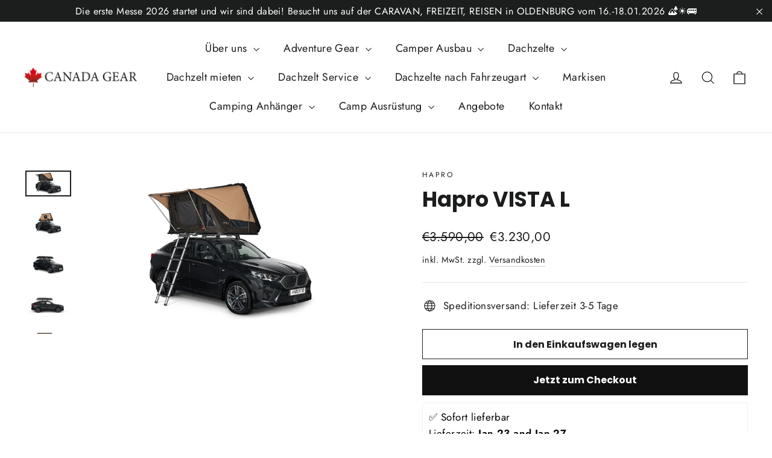

--- FILE ---
content_type: text/html; charset=utf-8
request_url: https://canadagear.de/collections/hapro/products/hapro-vista-l
body_size: 66580
content:
<!doctype html>
<html class="no-js" lang="de" dir="ltr">
<head>
  <meta charset="utf-8">
  <meta http-equiv="X-UA-Compatible" content="IE=edge,chrome=1">
  <meta name="viewport" content="width=device-width,initial-scale=1">
  <meta name="theme-color" content="#111111">
  <link rel="canonical" href="https://canadagear.de/products/hapro-vista-l">
  <link rel="preconnect" href="https://cdn.shopify.com" crossorigin>
  <link rel="preconnect" href="https://fonts.shopifycdn.com" crossorigin>
  <link rel="dns-prefetch" href="https://productreviews.shopifycdn.com">
  <link rel="dns-prefetch" href="https://ajax.googleapis.com">
  <link rel="dns-prefetch" href="https://maps.googleapis.com">
  <link rel="dns-prefetch" href="https://maps.gstatic.com">
  <meta name="google-site-verification" content="mroymWDUnR1ks7X_0uuEqfUiDstyPLhJai31Kty-MxE" /><link rel="shortcut icon" href="//canadagear.de/cdn/shop/files/Canada_Gear_Instagram_Logo_32x32.png?v=1727012049" type="image/png" /><!-- Google Tag Manager -->
<script>(function(w,d,s,l,i){w[l]=w[l]||[];w[l].push({'gtm.start':
new Date().getTime(),event:'gtm.js'});var f=d.getElementsByTagName(s)[0],
j=d.createElement(s),dl=l!='dataLayer'?'&l='+l:'';j.async=true;j.src=
'https://www.googletagmanager.com/gtm.js?id='+i+dl;f.parentNode.insertBefore(j,f);
})(window,document,'script','dataLayer','GTM-NR4LZFC');</script>
<!-- End Google Tag Manager --><title>Hapro VISTA L
&ndash; Canada Gear 
</title>
<meta name="description" content="Die nächste Lieferung ist bei uns eingetroffen. Sichert Euch jetzt eins daraus! Hapro VISTA L Hybrid Dachzelt  Erleben Sie das ultimative Gefühl der Freiheit mit dem Hapro Vista Dachzelt. Ein eigenwilliges Design, hochwertige Verarbeitung und innovative Features machen das Vista zu einem absoluten Spitzenprodukt. Ein i"><meta property="og:site_name" content="Canada Gear ">
  <meta property="og:url" content="https://canadagear.de/products/hapro-vista-l">
  <meta property="og:title" content="Hapro VISTA L">
  <meta property="og:type" content="product">
  <meta property="og:description" content="Die nächste Lieferung ist bei uns eingetroffen. Sichert Euch jetzt eins daraus! Hapro VISTA L Hybrid Dachzelt  Erleben Sie das ultimative Gefühl der Freiheit mit dem Hapro Vista Dachzelt. Ein eigenwilliges Design, hochwertige Verarbeitung und innovative Features machen das Vista zu einem absoluten Spitzenprodukt. Ein i"><meta property="og:image" content="http://canadagear.de/cdn/shop/files/Hapro-Vista-L-15_83d028c5a280ea0bfb202cababa2f899.jpg?v=1768856981">
    <meta property="og:image:secure_url" content="https://canadagear.de/cdn/shop/files/Hapro-Vista-L-15_83d028c5a280ea0bfb202cababa2f899.jpg?v=1768856981">
    <meta property="og:image:width" content="1920">
    <meta property="og:image:height" content="1080"><meta name="twitter:site" content="@">
  <meta name="twitter:card" content="summary_large_image">
  <meta name="twitter:title" content="Hapro VISTA L">
  <meta name="twitter:description" content="Die nächste Lieferung ist bei uns eingetroffen. Sichert Euch jetzt eins daraus! Hapro VISTA L Hybrid Dachzelt  Erleben Sie das ultimative Gefühl der Freiheit mit dem Hapro Vista Dachzelt. Ein eigenwilliges Design, hochwertige Verarbeitung und innovative Features machen das Vista zu einem absoluten Spitzenprodukt. Ein i">
<style data-shopify>@font-face {
  font-family: Poppins;
  font-weight: 700;
  font-style: normal;
  font-display: swap;
  src: url("//canadagear.de/cdn/fonts/poppins/poppins_n7.56758dcf284489feb014a026f3727f2f20a54626.woff2") format("woff2"),
       url("//canadagear.de/cdn/fonts/poppins/poppins_n7.f34f55d9b3d3205d2cd6f64955ff4b36f0cfd8da.woff") format("woff");
}

  @font-face {
  font-family: Jost;
  font-weight: 400;
  font-style: normal;
  font-display: swap;
  src: url("//canadagear.de/cdn/fonts/jost/jost_n4.d47a1b6347ce4a4c9f437608011273009d91f2b7.woff2") format("woff2"),
       url("//canadagear.de/cdn/fonts/jost/jost_n4.791c46290e672b3f85c3d1c651ef2efa3819eadd.woff") format("woff");
}


  @font-face {
  font-family: Jost;
  font-weight: 600;
  font-style: normal;
  font-display: swap;
  src: url("//canadagear.de/cdn/fonts/jost/jost_n6.ec1178db7a7515114a2d84e3dd680832b7af8b99.woff2") format("woff2"),
       url("//canadagear.de/cdn/fonts/jost/jost_n6.b1178bb6bdd3979fef38e103a3816f6980aeaff9.woff") format("woff");
}

  @font-face {
  font-family: Jost;
  font-weight: 400;
  font-style: italic;
  font-display: swap;
  src: url("//canadagear.de/cdn/fonts/jost/jost_i4.b690098389649750ada222b9763d55796c5283a5.woff2") format("woff2"),
       url("//canadagear.de/cdn/fonts/jost/jost_i4.fd766415a47e50b9e391ae7ec04e2ae25e7e28b0.woff") format("woff");
}

  @font-face {
  font-family: Jost;
  font-weight: 600;
  font-style: italic;
  font-display: swap;
  src: url("//canadagear.de/cdn/fonts/jost/jost_i6.9af7e5f39e3a108c08f24047a4276332d9d7b85e.woff2") format("woff2"),
       url("//canadagear.de/cdn/fonts/jost/jost_i6.2bf310262638f998ed206777ce0b9a3b98b6fe92.woff") format("woff");
}

</style><link href="//canadagear.de/cdn/shop/t/10/assets/theme.css?v=32108841929796978081754550711" rel="stylesheet" type="text/css" media="all" />
<style data-shopify>:root {
    --typeHeaderPrimary: Poppins;
    --typeHeaderFallback: sans-serif;
    --typeHeaderSize: 35px;
    --typeHeaderWeight: 700;
    --typeHeaderLineHeight: 1.2;
    --typeHeaderSpacing: 0.0em;

    --typeBasePrimary:Jost;
    --typeBaseFallback:sans-serif;
    --typeBaseSize: 17px;
    --typeBaseWeight: 400;
    --typeBaseLineHeight: 1.6;
    --typeBaseSpacing: 0.025em;

    --iconWeight: 3px;
    --iconLinecaps: miter;

    --animateImagesStyle: zoom-fade;
    --animateImagesStyleSmall: zoom-fade-small;
    --animateSectionsBackgroundStyle: zoom-fade;
    --animateSectionsTextStyle: rise-up;
    --animateSectionsTextStyleAppendOut: rise-up-out;

    --colorAnnouncement: #1c1d1d;
    --colorAnnouncementText: #ffffff;

    --colorBody: #ffffff;
    --colorBodyAlpha05: rgba(255, 255, 255, 0.05);
    --colorBodyDim: #f2f2f2;
    --colorBodyLightDim: #fafafa;
    --colorBodyMediumDim: #f5f5f5;

    --colorBorder: #e8e8e1;

    --colorBtnPrimary: #111111;
    --colorBtnPrimaryDim: #040404;
    --colorBtnPrimaryText: #ffffff;

    --colorCartDot: #ff4f33;

    --colorDrawers: #ffffff;
    --colorDrawersDim: #f2f2f2;
    --colorDrawerBorder: #e8e8e1;
    --colorDrawerText: #000000;
    --colorDrawerTextDarken: #000000;
    --colorDrawerButton: #111111;
    --colorDrawerButtonText: #ffffff;

    --colorFooter: #111111;
    --colorFooterText: #ffffff;
    --colorFooterTextAlpha01: rgba(255, 255, 255, 0.1);
    --colorFooterTextAlpha012: rgba(255, 255, 255, 0.12);
    --colorFooterTextAlpha06: rgba(255, 255, 255, 0.6);

    --colorHeroText: #ffffff;

    --colorInputBg: #ffffff;
    --colorInputBgDim: #f2f2f2;
    --colorInputBgDark: #e6e6e6;
    --colorInputText: #1c1d1d;

    --colorLink: #1c1d1d;

    --colorModalBg: rgba(0, 0, 0, 0.6);

    --colorNav: #ffffff;
    --colorNavText: #1c1d1d;

    --colorSalePrice: #1c1d1d;
    --colorSaleTag: #1c1d1d;
    --colorSaleTagText: #ffffff;

    --colorTextBody: #1c1d1d;
    --colorTextBodyAlpha0025: rgba(28, 29, 29, 0.03);
    --colorTextBodyAlpha005: rgba(28, 29, 29, 0.05);
    --colorTextBodyAlpha008: rgba(28, 29, 29, 0.08);
    --colorTextBodyAlpha01: rgba(28, 29, 29, 0.1);
    --colorTextBodyAlpha035: rgba(28, 29, 29, 0.35);

    --colorSmallImageBg: #ffffff;
    --colorLargeImageBg: #111111;

    --urlIcoSelect: url(//canadagear.de/cdn/shop/t/10/assets/ico-select.svg);
    --urlIcoSelectFooter: url(//canadagear.de/cdn/shop/t/10/assets/ico-select-footer.svg);
    --urlIcoSelectWhite: url(//canadagear.de/cdn/shop/t/10/assets/ico-select-white.svg);

    --urlButtonArrowPng: url(//canadagear.de/cdn/shop/t/10/assets/button-arrow.png);
    --urlButtonArrow2xPng: url(//canadagear.de/cdn/shop/t/10/assets/button-arrow-2x.png);
    --urlButtonArrowBlackPng: url(//canadagear.de/cdn/shop/t/10/assets/button-arrow-black.png);
    --urlButtonArrowBlack2xPng: url(//canadagear.de/cdn/shop/t/10/assets/button-arrow-black-2x.png);

    --sizeChartMargin: 25px 0;
    --sizeChartIconMargin: 5px;

    --newsletterReminderPadding: 30px 35px;

    /*Shop Pay Installments*/
    --color-body-text: #1c1d1d;
    --color-body: #ffffff;
    --color-bg: #ffffff;
  }

  
.collection-hero__content:before,
  .hero__image-wrapper:before,
  .hero__media:before {
    background-image: linear-gradient(to bottom, rgba(0, 0, 0, 0.0) 0%, rgba(0, 0, 0, 0.0) 40%, rgba(0, 0, 0, 0.62) 100%);
  }

  .skrim__item-content .skrim__overlay:after {
    background-image: linear-gradient(to bottom, rgba(0, 0, 0, 0.0) 30%, rgba(0, 0, 0, 0.62) 100%);
  }

  .placeholder-content {
    background-image: linear-gradient(100deg, #ffffff 40%, #f7f7f7 63%, #ffffff 79%);
  }</style><script>
    document.documentElement.className = document.documentElement.className.replace('no-js', 'js');

    window.theme = window.theme || {};
    theme.routes = {
      home: "/",
      cart: "/cart.js",
      cartPage: "/cart",
      cartAdd: "/cart/add.js",
      cartChange: "/cart/change.js",
      search: "/search",
      predictiveSearch: "/search/suggest"
    };
    theme.strings = {
      soldOut: "Ausverkauft",
      unavailable: "Nicht verfügbar",
      inStockLabel: "Auf Lager",
      oneStockLabel: "",
      otherStockLabel: "",
      willNotShipUntil: "Wird nach dem [date] versendet",
      willBeInStockAfter: "Wird nach dem [date] auf Lager sein",
      waitingForStock: "Nachbestellt, bald verfügbar",
      cartSavings: "Sie sparen [savings]",
      cartEmpty: "Ihr Einkaufswagen ist im Moment leer.",
      cartTermsConfirmation: "Sie müssen den Verkaufsbedingungen zustimmen, um auszuchecken",
      searchCollections: "Kollektionen",
      searchPages: "Seiten",
      searchArticles: "Artikel",
      maxQuantity: "Du kannst nur haben [quantity] von [title] in Ihrem Warenkorbt."
    };
    theme.settings = {
      cartType: "drawer",
      isCustomerTemplate: false,
      moneyFormat: "€{{amount_with_comma_separator}}",
      predictiveSearch: true,
      predictiveSearchType: null,
      quickView: false,
      themeName: 'Motion',
      themeVersion: "10.6.0"
    };
  </script>

  <script>window.performance && window.performance.mark && window.performance.mark('shopify.content_for_header.start');</script><meta name="google-site-verification" content="oWl5bzMTdfBajZBSldQOqi2-FXy2pIEX48cZvP9dm2Y">
<meta id="shopify-digital-wallet" name="shopify-digital-wallet" content="/4940562545/digital_wallets/dialog">
<meta name="shopify-checkout-api-token" content="74e26c181ce1d3dbf32a76c6a1bace27">
<meta id="in-context-paypal-metadata" data-shop-id="4940562545" data-venmo-supported="false" data-environment="production" data-locale="de_DE" data-paypal-v4="true" data-currency="EUR">
<link rel="alternate" hreflang="x-default" href="https://canadagear.de/products/hapro-vista-l">
<link rel="alternate" hreflang="de" href="https://canadagear.de/products/hapro-vista-l">
<link rel="alternate" hreflang="en" href="https://canadagear.de/en/products/hapro-vista-l-en">
<link rel="alternate" hreflang="fr" href="https://canadagear.de/fr/products/hapro-vista-l">
<link rel="alternate" hreflang="es" href="https://canadagear.de/es/products/hapro-vista-l">
<link rel="alternate" hreflang="it" href="https://canadagear.de/it/products/hapro-vista-l">
<link rel="alternate" hreflang="nl" href="https://canadagear.de/nl/products/hapro-vista-l">
<link rel="alternate" type="application/json+oembed" href="https://canadagear.de/products/hapro-vista-l.oembed">
<script async="async" src="/checkouts/internal/preloads.js?locale=de-DE"></script>
<script id="shopify-features" type="application/json">{"accessToken":"74e26c181ce1d3dbf32a76c6a1bace27","betas":["rich-media-storefront-analytics"],"domain":"canadagear.de","predictiveSearch":true,"shopId":4940562545,"locale":"de"}</script>
<script>var Shopify = Shopify || {};
Shopify.shop = "canadagear.myshopify.com";
Shopify.locale = "de";
Shopify.currency = {"active":"EUR","rate":"1.0"};
Shopify.country = "DE";
Shopify.theme = {"name":"Neu","id":183373955337,"schema_name":"Motion","schema_version":"10.6.0","theme_store_id":847,"role":"main"};
Shopify.theme.handle = "null";
Shopify.theme.style = {"id":null,"handle":null};
Shopify.cdnHost = "canadagear.de/cdn";
Shopify.routes = Shopify.routes || {};
Shopify.routes.root = "/";</script>
<script type="module">!function(o){(o.Shopify=o.Shopify||{}).modules=!0}(window);</script>
<script>!function(o){function n(){var o=[];function n(){o.push(Array.prototype.slice.apply(arguments))}return n.q=o,n}var t=o.Shopify=o.Shopify||{};t.loadFeatures=n(),t.autoloadFeatures=n()}(window);</script>
<script id="shop-js-analytics" type="application/json">{"pageType":"product"}</script>
<script defer="defer" async type="module" src="//canadagear.de/cdn/shopifycloud/shop-js/modules/v2/client.init-shop-cart-sync_XknANqpX.de.esm.js"></script>
<script defer="defer" async type="module" src="//canadagear.de/cdn/shopifycloud/shop-js/modules/v2/chunk.common_DvdeXi9P.esm.js"></script>
<script type="module">
  await import("//canadagear.de/cdn/shopifycloud/shop-js/modules/v2/client.init-shop-cart-sync_XknANqpX.de.esm.js");
await import("//canadagear.de/cdn/shopifycloud/shop-js/modules/v2/chunk.common_DvdeXi9P.esm.js");

  window.Shopify.SignInWithShop?.initShopCartSync?.({"fedCMEnabled":true,"windoidEnabled":true});

</script>
<script>(function() {
  var isLoaded = false;
  function asyncLoad() {
    if (isLoaded) return;
    isLoaded = true;
    var urls = ["https:\/\/simile.scopemedia.com\/upsell\/shopify\/2.0.0\/widget\/widgetLoader.js?shop=canadagear.myshopify.com","https:\/\/rec.autocommerce.io\/recommender_javascript?shop=canadagear.myshopify.com","https:\/\/www.improvedcontactform.com\/icf.js?shop=canadagear.myshopify.com","https:\/\/chimpstatic.com\/mcjs-connected\/js\/users\/ecd2a94fa7edfe6a94d02869f\/b0b0a34ab38c801fc19275611.js?shop=canadagear.myshopify.com","https:\/\/canadagear.myshopify.com\/apps\/delivery\/delivery_coder.js?t=1711784837.2764\u0026n=398828216\u0026shop=canadagear.myshopify.com","https:\/\/cdn.nfcube.com\/instafeed-cf7901020297440028b4e6c4af8787d2.js?shop=canadagear.myshopify.com","\/\/cdn.shopify.com\/proxy\/9bc8ae2365607d881d76f744e101aa70ef3f150312685b749a8bfb472182a010\/wbgspapp.webgains.com\/landing.js?programId=310934\u0026shop=canadagear.myshopify.com\u0026sp-cache-control=cHVibGljLCBtYXgtYWdlPTkwMA"];
    for (var i = 0; i < urls.length; i++) {
      var s = document.createElement('script');
      s.type = 'text/javascript';
      s.async = true;
      s.src = urls[i];
      var x = document.getElementsByTagName('script')[0];
      x.parentNode.insertBefore(s, x);
    }
  };
  if(window.attachEvent) {
    window.attachEvent('onload', asyncLoad);
  } else {
    window.addEventListener('load', asyncLoad, false);
  }
})();</script>
<script id="__st">var __st={"a":4940562545,"offset":3600,"reqid":"1b1bc306-126d-478b-b47f-2e7ce92e4b42-1768874151","pageurl":"canadagear.de\/collections\/hapro\/products\/hapro-vista-l","u":"c7aef12b07d5","p":"product","rtyp":"product","rid":8328217919753};</script>
<script>window.ShopifyPaypalV4VisibilityTracking = true;</script>
<script id="captcha-bootstrap">!function(){'use strict';const t='contact',e='account',n='new_comment',o=[[t,t],['blogs',n],['comments',n],[t,'customer']],c=[[e,'customer_login'],[e,'guest_login'],[e,'recover_customer_password'],[e,'create_customer']],r=t=>t.map((([t,e])=>`form[action*='/${t}']:not([data-nocaptcha='true']) input[name='form_type'][value='${e}']`)).join(','),a=t=>()=>t?[...document.querySelectorAll(t)].map((t=>t.form)):[];function s(){const t=[...o],e=r(t);return a(e)}const i='password',u='form_key',d=['recaptcha-v3-token','g-recaptcha-response','h-captcha-response',i],f=()=>{try{return window.sessionStorage}catch{return}},m='__shopify_v',_=t=>t.elements[u];function p(t,e,n=!1){try{const o=window.sessionStorage,c=JSON.parse(o.getItem(e)),{data:r}=function(t){const{data:e,action:n}=t;return t[m]||n?{data:e,action:n}:{data:t,action:n}}(c);for(const[e,n]of Object.entries(r))t.elements[e]&&(t.elements[e].value=n);n&&o.removeItem(e)}catch(o){console.error('form repopulation failed',{error:o})}}const l='form_type',E='cptcha';function T(t){t.dataset[E]=!0}const w=window,h=w.document,L='Shopify',v='ce_forms',y='captcha';let A=!1;((t,e)=>{const n=(g='f06e6c50-85a8-45c8-87d0-21a2b65856fe',I='https://cdn.shopify.com/shopifycloud/storefront-forms-hcaptcha/ce_storefront_forms_captcha_hcaptcha.v1.5.2.iife.js',D={infoText:'Durch hCaptcha geschützt',privacyText:'Datenschutz',termsText:'Allgemeine Geschäftsbedingungen'},(t,e,n)=>{const o=w[L][v],c=o.bindForm;if(c)return c(t,g,e,D).then(n);var r;o.q.push([[t,g,e,D],n]),r=I,A||(h.body.append(Object.assign(h.createElement('script'),{id:'captcha-provider',async:!0,src:r})),A=!0)});var g,I,D;w[L]=w[L]||{},w[L][v]=w[L][v]||{},w[L][v].q=[],w[L][y]=w[L][y]||{},w[L][y].protect=function(t,e){n(t,void 0,e),T(t)},Object.freeze(w[L][y]),function(t,e,n,w,h,L){const[v,y,A,g]=function(t,e,n){const i=e?o:[],u=t?c:[],d=[...i,...u],f=r(d),m=r(i),_=r(d.filter((([t,e])=>n.includes(e))));return[a(f),a(m),a(_),s()]}(w,h,L),I=t=>{const e=t.target;return e instanceof HTMLFormElement?e:e&&e.form},D=t=>v().includes(t);t.addEventListener('submit',(t=>{const e=I(t);if(!e)return;const n=D(e)&&!e.dataset.hcaptchaBound&&!e.dataset.recaptchaBound,o=_(e),c=g().includes(e)&&(!o||!o.value);(n||c)&&t.preventDefault(),c&&!n&&(function(t){try{if(!f())return;!function(t){const e=f();if(!e)return;const n=_(t);if(!n)return;const o=n.value;o&&e.removeItem(o)}(t);const e=Array.from(Array(32),(()=>Math.random().toString(36)[2])).join('');!function(t,e){_(t)||t.append(Object.assign(document.createElement('input'),{type:'hidden',name:u})),t.elements[u].value=e}(t,e),function(t,e){const n=f();if(!n)return;const o=[...t.querySelectorAll(`input[type='${i}']`)].map((({name:t})=>t)),c=[...d,...o],r={};for(const[a,s]of new FormData(t).entries())c.includes(a)||(r[a]=s);n.setItem(e,JSON.stringify({[m]:1,action:t.action,data:r}))}(t,e)}catch(e){console.error('failed to persist form',e)}}(e),e.submit())}));const S=(t,e)=>{t&&!t.dataset[E]&&(n(t,e.some((e=>e===t))),T(t))};for(const o of['focusin','change'])t.addEventListener(o,(t=>{const e=I(t);D(e)&&S(e,y())}));const B=e.get('form_key'),M=e.get(l),P=B&&M;t.addEventListener('DOMContentLoaded',(()=>{const t=y();if(P)for(const e of t)e.elements[l].value===M&&p(e,B);[...new Set([...A(),...v().filter((t=>'true'===t.dataset.shopifyCaptcha))])].forEach((e=>S(e,t)))}))}(h,new URLSearchParams(w.location.search),n,t,e,['guest_login'])})(!0,!0)}();</script>
<script integrity="sha256-4kQ18oKyAcykRKYeNunJcIwy7WH5gtpwJnB7kiuLZ1E=" data-source-attribution="shopify.loadfeatures" defer="defer" src="//canadagear.de/cdn/shopifycloud/storefront/assets/storefront/load_feature-a0a9edcb.js" crossorigin="anonymous"></script>
<script data-source-attribution="shopify.dynamic_checkout.dynamic.init">var Shopify=Shopify||{};Shopify.PaymentButton=Shopify.PaymentButton||{isStorefrontPortableWallets:!0,init:function(){window.Shopify.PaymentButton.init=function(){};var t=document.createElement("script");t.src="https://canadagear.de/cdn/shopifycloud/portable-wallets/latest/portable-wallets.de.js",t.type="module",document.head.appendChild(t)}};
</script>
<script data-source-attribution="shopify.dynamic_checkout.buyer_consent">
  function portableWalletsHideBuyerConsent(e){var t=document.getElementById("shopify-buyer-consent"),n=document.getElementById("shopify-subscription-policy-button");t&&n&&(t.classList.add("hidden"),t.setAttribute("aria-hidden","true"),n.removeEventListener("click",e))}function portableWalletsShowBuyerConsent(e){var t=document.getElementById("shopify-buyer-consent"),n=document.getElementById("shopify-subscription-policy-button");t&&n&&(t.classList.remove("hidden"),t.removeAttribute("aria-hidden"),n.addEventListener("click",e))}window.Shopify?.PaymentButton&&(window.Shopify.PaymentButton.hideBuyerConsent=portableWalletsHideBuyerConsent,window.Shopify.PaymentButton.showBuyerConsent=portableWalletsShowBuyerConsent);
</script>
<script>
  function portableWalletsCleanup(e){e&&e.src&&console.error("Failed to load portable wallets script "+e.src);var t=document.querySelectorAll("shopify-accelerated-checkout .shopify-payment-button__skeleton, shopify-accelerated-checkout-cart .wallet-cart-button__skeleton"),e=document.getElementById("shopify-buyer-consent");for(let e=0;e<t.length;e++)t[e].remove();e&&e.remove()}function portableWalletsNotLoadedAsModule(e){e instanceof ErrorEvent&&"string"==typeof e.message&&e.message.includes("import.meta")&&"string"==typeof e.filename&&e.filename.includes("portable-wallets")&&(window.removeEventListener("error",portableWalletsNotLoadedAsModule),window.Shopify.PaymentButton.failedToLoad=e,"loading"===document.readyState?document.addEventListener("DOMContentLoaded",window.Shopify.PaymentButton.init):window.Shopify.PaymentButton.init())}window.addEventListener("error",portableWalletsNotLoadedAsModule);
</script>

<script type="module" src="https://canadagear.de/cdn/shopifycloud/portable-wallets/latest/portable-wallets.de.js" onError="portableWalletsCleanup(this)" crossorigin="anonymous"></script>
<script nomodule>
  document.addEventListener("DOMContentLoaded", portableWalletsCleanup);
</script>

<link id="shopify-accelerated-checkout-styles" rel="stylesheet" media="screen" href="https://canadagear.de/cdn/shopifycloud/portable-wallets/latest/accelerated-checkout-backwards-compat.css" crossorigin="anonymous">
<style id="shopify-accelerated-checkout-cart">
        #shopify-buyer-consent {
  margin-top: 1em;
  display: inline-block;
  width: 100%;
}

#shopify-buyer-consent.hidden {
  display: none;
}

#shopify-subscription-policy-button {
  background: none;
  border: none;
  padding: 0;
  text-decoration: underline;
  font-size: inherit;
  cursor: pointer;
}

#shopify-subscription-policy-button::before {
  box-shadow: none;
}

      </style>

<script>window.performance && window.performance.mark && window.performance.mark('shopify.content_for_header.end');</script>

  <script src="//canadagear.de/cdn/shop/t/10/assets/vendor-scripts-v14.js" defer="defer"></script><link rel="stylesheet" href="//canadagear.de/cdn/shop/t/10/assets/country-flags.css"><script src="//canadagear.de/cdn/shop/t/10/assets/theme.js?v=90819898807755542981754550711" defer="defer"></script>



<script>
  document.addEventListener("DOMContentLoaded", function(event) {
    const style = document.getElementById('wsg-custom-style');
    if (typeof window.isWsgCustomer != "undefined" && isWsgCustomer) {
      style.innerHTML = `
        ${style.innerHTML} 
        /* A friend of hideWsg - this will _show_ only for wsg customers. Add class to an element to use */
        .showWsg {
          display: unset;
        }
        /* wholesale only CSS */
        .additional-checkout-buttons, .shopify-payment-button {
          display: none !important;
        }
        .wsg-proxy-container select {
          background-color: 
          ${
        document.querySelector('input').style.backgroundColor
          ? document.querySelector('input').style.backgroundColor
          : 'white'
        } !important;
        }
      `;
    } else {
      style.innerHTML = `
        ${style.innerHTML}
        /* Add CSS rules here for NOT wsg customers - great to hide elements from retail when we can't access the code driving the element */
        
      `;
    }

    if (typeof window.embedButtonBg !== undefined && typeof window.embedButtonText !== undefined && window.embedButtonBg !== window.embedButtonText) {
      style.innerHTML = `
        ${style.innerHTML}
        .wsg-button-fix {
          background: ${embedButtonBg} !important;
          border-color: ${embedButtonBg} !important;
          color: ${embedButtonText} !important;
        }
      `;
    }

    // =========================
    //         CUSTOM JS
    // ==========================
    if (document.querySelector(".wsg-proxy-container")) {
      initNodeObserver(wsgCustomJs);
    }
  })

  function wsgCustomJs() {

    // update button classes
    const button = document.querySelectorAll(".wsg-button-fix");
    let buttonClass = "xxButtonClassesHerexx";
    buttonClass = buttonClass.split(" ");
    for (let i = 0; i < button.length; i++) {
      button[i].classList.add(... buttonClass);
    }

    // wsgCustomJs window placeholder
    // update secondary btn color on proxy cart
    if (document.getElementById("wsg-checkout-one")) {
      const checkoutButton = document.getElementById("wsg-checkout-one");
      let wsgBtnColor = window.getComputedStyle(checkoutButton).backgroundColor;
      let wsgBtnBackground = "none";
      let wsgBtnBorder = "thin solid " + wsgBtnColor;
      let wsgBtnPadding = window.getComputedStyle(checkoutButton).padding;
      let spofBtn = document.querySelectorAll(".spof-btn");
      for (let i = 0; i < spofBtn.length; i++) {
        spofBtn[i].style.background = wsgBtnBackground;
        spofBtn[i].style.color = wsgBtnColor;
        spofBtn[i].style.border = wsgBtnBorder;
        spofBtn[i].style.padding = wsgBtnPadding;
      }
    }

    // update Quick Order Form label
    if (typeof window.embedSPOFLabel != "undefined" && embedSPOFLabel) {
      document.querySelectorAll(".spof-btn").forEach(function(spofBtn) {
        spofBtn.removeAttribute("data-translation-selector");
        spofBtn.innerHTML = embedSPOFLabel;
      });
    }
  }

  function initNodeObserver(onChangeNodeCallback) {

    // Select the node that will be observed for mutations
    const targetNode = document.querySelector(".wsg-proxy-container");

    // Options for the observer (which mutations to observe)
    const config = {
      attributes: true,
      childList: true,
      subtree: true
    };

    // Callback function to execute when mutations are observed
    const callback = function(mutationsList, observer) {
      for (const mutation of mutationsList) {
        if (mutation.type === 'childList') {
          onChangeNodeCallback();
          observer.disconnect();
        }
      }
    };

    // Create an observer instance linked to the callback function
    const observer = new MutationObserver(callback);

    // Start observing the target node for configured mutations
    observer.observe(targetNode, config);
  }
</script>


<style id="wsg-custom-style">
  /* A friend of hideWsg - this will _show_ only for wsg customers. Add class to an element to use */
  .showWsg {
    display: none;
  }
  /* Signup/login */
  #wsg-signup select,
  #wsg-signup input,
  #wsg-signup textarea {
    height: 46px;
    border: thin solid #d1d1d1;
    padding: 6px 10px;
  }
  #wsg-signup textarea {
    min-height: 100px;
  }
  .wsg-login-input {
    height: 46px;
    border: thin solid #d1d1d1;
    padding: 6px 10px;
  }
  #wsg-signup select {
  }
/*   Quick Order Form */
  .wsg-table td {
    border: none;
    min-width: 150px;
  }
  .wsg-table tr {
    border-bottom: thin solid #d1d1d1; 
    border-left: none;
  }
  .wsg-table input[type="number"] {
    border: thin solid #d1d1d1;
    padding: 5px 15px;
    min-height: 42px;
  }
  #wsg-spof-link a {
    text-decoration: inherit;
    color: inherit;
  }
  .wsg-proxy-container {
    margin-top: 0% !important;
  }
  @media screen and (max-width:768px){
    .wsg-proxy-container .wsg-table input[type="number"] {
        max-width: 80%; 
    }
    .wsg-center img {
      width: 50px !important;
    }
    .wsg-variant-price-area {
      min-width: 70px !important;
    }
  }
  /* Submit button */
  #wsg-cart-update{
    padding: 8px 10px;
    min-height: 45px;
    max-width: 100% !important;
  }
  .wsg-table {
    background: inherit !important;
  }
  .wsg-spof-container-main {
    background: inherit !important;
  }
  /* General fixes */
  .wsg-hide-prices {
    opacity: 0;
  }
  .wsg-ws-only .button {
    margin: 0;
  }
</style>
<!-- BEGIN app block: shopify://apps/pandectes-gdpr/blocks/banner/58c0baa2-6cc1-480c-9ea6-38d6d559556a -->
  
    
      <!-- TCF is active, scripts are loaded above -->
      
        <script>
          if (!window.PandectesRulesSettings) {
            window.PandectesRulesSettings = {"store":{"id":4940562545,"adminMode":false,"headless":false,"storefrontRootDomain":"","checkoutRootDomain":"","storefrontAccessToken":""},"banner":{"revokableTrigger":false,"cookiesBlockedByDefault":"7","hybridStrict":false,"isActive":true},"geolocation":{"auOnly":false,"brOnly":false,"caOnly":false,"chOnly":false,"euOnly":false,"jpOnly":false,"nzOnly":false,"quOnly":false,"thOnly":false,"zaOnly":false,"canadaOnly":false,"canadaLaw25":false,"canadaPipeda":false,"globalVisibility":true},"blocker":{"isActive":false,"googleConsentMode":{"isActive":true,"id":"","analyticsId":"","onlyGtm":false,"adwordsId":"","adStorageCategory":4,"analyticsStorageCategory":2,"functionalityStorageCategory":1,"personalizationStorageCategory":1,"securityStorageCategory":0,"customEvent":true,"redactData":false,"urlPassthrough":false,"dataLayerProperty":"dataLayer","waitForUpdate":500,"useNativeChannel":false,"debugMode":false},"facebookPixel":{"isActive":false,"id":"","ldu":false},"microsoft":{"isActive":false,"uetTags":""},"clarity":{"isActive":false,"id":""},"rakuten":{"isActive":false,"cmp":false,"ccpa":false},"gpcIsActive":true,"klaviyoIsActive":false,"defaultBlocked":7,"patterns":{"whiteList":[],"blackList":{"1":[],"2":[],"4":[],"8":[]},"iframesWhiteList":[],"iframesBlackList":{"1":[],"2":[],"4":[],"8":[]},"beaconsWhiteList":[],"beaconsBlackList":{"1":[],"2":[],"4":[],"8":[]}}}};
            const rulesScript = document.createElement('script');
            window.PandectesRulesSettings.auto = true;
            rulesScript.src = "https://cdn.shopify.com/extensions/019bd5ea-1b0e-7a2f-9987-841d0997d3f9/gdpr-230/assets/pandectes-rules.js";
            const firstChild = document.head.firstChild;
            document.head.insertBefore(rulesScript, firstChild);
          }
        </script>
      
      <script>
        
          window.PandectesSettings = {"store":{"id":4940562545,"plan":"plus","theme":"Neu","primaryLocale":"de","adminMode":false,"headless":false,"storefrontRootDomain":"","checkoutRootDomain":"","storefrontAccessToken":""},"tsPublished":1763650275,"declaration":{"declDays":"","declName":"","declPath":"","declType":"","isActive":false,"showType":true,"declHours":"","declWeeks":"","declYears":"","declDomain":"","declMonths":"","declMinutes":"","declPurpose":"","declSeconds":"","declSession":"","showPurpose":false,"declProvider":"","showProvider":true,"declIntroText":"","declRetention":"","declFirstParty":"","declThirdParty":"","showDateGenerated":true},"language":{"unpublished":[],"languageMode":"Single","fallbackLanguage":"de","languageDetection":"locale","languagesSupported":[]},"texts":{"managed":{"headerText":{"de":"Wir respektieren deine Privatsphäre"},"consentText":{"de":"Diese Website verwendet Cookies, um Ihnen das beste Erlebnis zu bieten."},"linkText":{"de":"Mehr erfahren"},"imprintText":{"de":"Impressum"},"googleLinkText":{"de":"Googles Datenschutzbestimmungen"},"allowButtonText":{"de":"Annehmen"},"denyButtonText":{"de":"Ablehnen"},"dismissButtonText":{"de":"Okay"},"leaveSiteButtonText":{"de":"Diese Seite verlassen"},"preferencesButtonText":{"de":"Einstellungen"},"cookiePolicyText":{"de":"Cookie-Richtlinie"},"preferencesPopupTitleText":{"de":"Einwilligungseinstellungen verwalten"},"preferencesPopupIntroText":{"de":"Wir verwenden Cookies, um die Funktionalität der Website zu optimieren, die Leistung zu analysieren und Ihnen ein personalisiertes Erlebnis zu bieten. Einige Cookies sind für den ordnungsgemäßen Betrieb der Website unerlässlich. Diese Cookies können nicht deaktiviert werden. In diesem Fenster können Sie Ihre Präferenzen für Cookies verwalten."},"preferencesPopupSaveButtonText":{"de":"Auswahl speichern"},"preferencesPopupCloseButtonText":{"de":"Schließen"},"preferencesPopupAcceptAllButtonText":{"de":"Alles Akzeptieren"},"preferencesPopupRejectAllButtonText":{"de":"Alles ablehnen"},"cookiesDetailsText":{"de":"Cookie-Details"},"preferencesPopupAlwaysAllowedText":{"de":"Immer erlaubt"},"accessSectionParagraphText":{"de":"Sie haben das Recht, jederzeit auf Ihre Daten zuzugreifen."},"accessSectionTitleText":{"de":"Datenübertragbarkeit"},"accessSectionAccountInfoActionText":{"de":"persönliche Daten"},"accessSectionDownloadReportActionText":{"de":"Alle Daten anfordern"},"accessSectionGDPRRequestsActionText":{"de":"Anfragen betroffener Personen"},"accessSectionOrdersRecordsActionText":{"de":"Aufträge"},"rectificationSectionParagraphText":{"de":"Sie haben das Recht, die Aktualisierung Ihrer Daten zu verlangen, wann immer Sie dies für angemessen halten."},"rectificationSectionTitleText":{"de":"Datenberichtigung"},"rectificationCommentPlaceholder":{"de":"Beschreiben Sie, was Sie aktualisieren möchten"},"rectificationCommentValidationError":{"de":"Kommentar ist erforderlich"},"rectificationSectionEditAccountActionText":{"de":"Aktualisierung anfordern"},"erasureSectionTitleText":{"de":"Recht auf Löschung"},"erasureSectionParagraphText":{"de":"Sie haben das Recht, die Löschung aller Ihrer Daten zu verlangen. Danach können Sie nicht mehr auf Ihr Konto zugreifen."},"erasureSectionRequestDeletionActionText":{"de":"Löschung personenbezogener Daten anfordern"},"consentDate":{"de":"Zustimmungsdatum"},"consentId":{"de":"Einwilligungs-ID"},"consentSectionChangeConsentActionText":{"de":"Einwilligungspräferenz ändern"},"consentSectionConsentedText":{"de":"Sie haben der Cookie-Richtlinie dieser Website zugestimmt am"},"consentSectionNoConsentText":{"de":"Sie haben der Cookie-Richtlinie dieser Website nicht zugestimmt."},"consentSectionTitleText":{"de":"Ihre Cookie-Einwilligung"},"consentStatus":{"de":"Einwilligungspräferenz"},"confirmationFailureMessage":{"de":"Ihre Anfrage wurde nicht bestätigt. Bitte versuchen Sie es erneut und wenn das Problem weiterhin besteht, wenden Sie sich an den Ladenbesitzer, um Hilfe zu erhalten"},"confirmationFailureTitle":{"de":"Ein Problem ist aufgetreten"},"confirmationSuccessMessage":{"de":"Wir werden uns in Kürze zu Ihrem Anliegen bei Ihnen melden."},"confirmationSuccessTitle":{"de":"Ihre Anfrage wurde bestätigt"},"guestsSupportEmailFailureMessage":{"de":"Ihre Anfrage wurde nicht übermittelt. Bitte versuchen Sie es erneut und wenn das Problem weiterhin besteht, wenden Sie sich an den Shop-Inhaber, um Hilfe zu erhalten."},"guestsSupportEmailFailureTitle":{"de":"Ein Problem ist aufgetreten"},"guestsSupportEmailPlaceholder":{"de":"E-Mail-Addresse"},"guestsSupportEmailSuccessMessage":{"de":"Wenn Sie als Kunde dieses Shops registriert sind, erhalten Sie in Kürze eine E-Mail mit Anweisungen zum weiteren Vorgehen."},"guestsSupportEmailSuccessTitle":{"de":"Vielen Dank für die Anfrage"},"guestsSupportEmailValidationError":{"de":"Email ist ungültig"},"guestsSupportInfoText":{"de":"Bitte loggen Sie sich mit Ihrem Kundenkonto ein, um fortzufahren."},"submitButton":{"de":"einreichen"},"submittingButton":{"de":"Senden..."},"cancelButton":{"de":"Abbrechen"},"declIntroText":{"de":"Wir verwenden Cookies, um die Funktionalität der Website zu optimieren, die Leistung zu analysieren und Ihnen ein personalisiertes Erlebnis zu bieten. Einige Cookies sind für den ordnungsgemäßen Betrieb der Website unerlässlich. Diese Cookies können nicht deaktiviert werden. In diesem Fenster können Sie Ihre Präferenzen für Cookies verwalten."},"declName":{"de":"Name"},"declPurpose":{"de":"Zweck"},"declType":{"de":"Typ"},"declRetention":{"de":"Speicherdauer"},"declProvider":{"de":"Anbieter"},"declFirstParty":{"de":"Erstanbieter"},"declThirdParty":{"de":"Drittanbieter"},"declSeconds":{"de":"Sekunden"},"declMinutes":{"de":"Minuten"},"declHours":{"de":"Std."},"declDays":{"de":"Tage"},"declWeeks":{"de":"Woche(n)"},"declMonths":{"de":"Monate"},"declYears":{"de":"Jahre"},"declSession":{"de":"Sitzung"},"declDomain":{"de":"Domain"},"declPath":{"de":"Weg"}},"categories":{"strictlyNecessaryCookiesTitleText":{"de":"Unbedingt erforderlich"},"strictlyNecessaryCookiesDescriptionText":{"de":"Diese Cookies sind unerlässlich, damit Sie sich auf der Website bewegen und ihre Funktionen nutzen können, z. B. den Zugriff auf sichere Bereiche der Website. Ohne diese Cookies kann die Website nicht richtig funktionieren."},"functionalityCookiesTitleText":{"de":"Funktionale Cookies"},"functionalityCookiesDescriptionText":{"de":"Diese Cookies ermöglichen es der Website, verbesserte Funktionalität und Personalisierung bereitzustellen. Sie können von uns oder von Drittanbietern gesetzt werden, deren Dienste wir auf unseren Seiten hinzugefügt haben. Wenn Sie diese Cookies nicht zulassen, funktionieren einige oder alle dieser Dienste möglicherweise nicht richtig."},"performanceCookiesTitleText":{"de":"Performance-Cookies"},"performanceCookiesDescriptionText":{"de":"Diese Cookies ermöglichen es uns, die Leistung unserer Website zu überwachen und zu verbessern. Sie ermöglichen es uns beispielsweise, Besuche zu zählen, Verkehrsquellen zu identifizieren und zu sehen, welche Teile der Website am beliebtesten sind."},"targetingCookiesTitleText":{"de":"Targeting-Cookies"},"targetingCookiesDescriptionText":{"de":"Diese Cookies können von unseren Werbepartnern über unsere Website gesetzt werden. Sie können von diesen Unternehmen verwendet werden, um ein Profil Ihrer Interessen zu erstellen und Ihnen relevante Werbung auf anderen Websites anzuzeigen. Sie speichern keine direkten personenbezogenen Daten, sondern basieren auf der eindeutigen Identifizierung Ihres Browsers und Ihres Internetgeräts. Wenn Sie diese Cookies nicht zulassen, erleben Sie weniger zielgerichtete Werbung."},"unclassifiedCookiesTitleText":{"de":"Unklassifizierte Cookies"},"unclassifiedCookiesDescriptionText":{"de":"Unklassifizierte Cookies sind Cookies, die wir gerade zusammen mit den Anbietern einzelner Cookies klassifizieren."}},"auto":{}},"library":{"previewMode":false,"fadeInTimeout":0,"defaultBlocked":7,"showLink":true,"showImprintLink":true,"showGoogleLink":false,"enabled":true,"cookie":{"expiryDays":365,"secure":true,"domain":""},"dismissOnScroll":false,"dismissOnWindowClick":false,"dismissOnTimeout":false,"palette":{"popup":{"background":"#FFFFFF","backgroundForCalculations":{"a":1,"b":255,"g":255,"r":255},"text":"#000000"},"button":{"background":"#000000","backgroundForCalculations":{"a":1,"b":0,"g":0,"r":0},"text":"#FFFFFF","textForCalculation":{"a":1,"b":255,"g":255,"r":255},"border":"transparent"}},"content":{"href":"/policies/privacy-policy","imprintHref":"","close":"&#10005;","target":"","logo":"<img class=\"cc-banner-logo\" style=\"max-height: 40px;\" src=\"https://canadagear.myshopify.com/cdn/shop/files/pandectes-banner-logo.png\" alt=\"Cookie banner\" />"},"window":"<div role=\"dialog\" aria-label=\"{{header}}\" aria-describedby=\"cookieconsent:desc\" id=\"pandectes-banner\" class=\"cc-window-wrapper cc-overlay-wrapper\"><div class=\"pd-cookie-banner-window cc-window {{classes}}\">{{children}}</div></div>","compliance":{"opt-both":"<div class=\"cc-compliance cc-highlight\">{{deny}}{{allow}}</div>"},"type":"opt-both","layouts":{"basic":"{{logo}}{{messagelink}}{{compliance}}"},"position":"overlay","theme":"classic","revokable":true,"animateRevokable":false,"revokableReset":false,"revokableLogoUrl":"https://canadagear.myshopify.com/cdn/shop/files/pandectes-reopen-logo.png","revokablePlacement":"bottom-left","revokableMarginHorizontal":15,"revokableMarginVertical":15,"static":false,"autoAttach":true,"hasTransition":true,"blacklistPage":[""],"elements":{"close":"<button aria-label=\"\" type=\"button\" class=\"cc-close\">{{close}}</button>","dismiss":"<button type=\"button\" class=\"cc-btn cc-btn-decision cc-dismiss\">{{dismiss}}</button>","allow":"<button type=\"button\" class=\"cc-btn cc-btn-decision cc-allow\">{{allow}}</button>","deny":"<button type=\"button\" class=\"cc-btn cc-btn-decision cc-deny\">{{deny}}</button>","preferences":"<button type=\"button\" class=\"cc-btn cc-settings\" aria-controls=\"pd-cp-preferences\" onclick=\"Pandectes.fn.openPreferences()\">{{preferences}}</button>"}},"geolocation":{"auOnly":false,"brOnly":false,"caOnly":false,"chOnly":false,"euOnly":false,"jpOnly":false,"nzOnly":false,"quOnly":false,"thOnly":false,"zaOnly":false,"canadaOnly":false,"canadaLaw25":false,"canadaPipeda":false,"globalVisibility":true},"dsr":{"guestsSupport":false,"accessSectionDownloadReportAuto":false},"banner":{"resetTs":1763630277,"extraCss":"        .cc-banner-logo {max-width: 24em!important;}    @media(min-width: 768px) {.cc-window.cc-floating{max-width: 24em!important;width: 24em!important;}}    .cc-message, .pd-cookie-banner-window .cc-header, .cc-logo {text-align: center}    .cc-window-wrapper{z-index: 2147483647;-webkit-transition: opacity 1s ease;  transition: opacity 1s ease;}    .cc-window{z-index: 2147483647;font-family: inherit;}    .pd-cookie-banner-window .cc-header{font-family: inherit;}    .pd-cp-ui{font-family: inherit; background-color: #FFFFFF;color:#000000;}    button.pd-cp-btn, a.pd-cp-btn{background-color:#000000;color:#FFFFFF!important;}    input + .pd-cp-preferences-slider{background-color: rgba(0, 0, 0, 0.3)}    .pd-cp-scrolling-section::-webkit-scrollbar{background-color: rgba(0, 0, 0, 0.3)}    input:checked + .pd-cp-preferences-slider{background-color: rgba(0, 0, 0, 1)}    .pd-cp-scrolling-section::-webkit-scrollbar-thumb {background-color: rgba(0, 0, 0, 1)}    .pd-cp-ui-close{color:#000000;}    .pd-cp-preferences-slider:before{background-color: #FFFFFF}    .pd-cp-title:before {border-color: #000000!important}    .pd-cp-preferences-slider{background-color:#000000}    .pd-cp-toggle{color:#000000!important}    @media(max-width:699px) {.pd-cp-ui-close-top svg {fill: #000000}}    .pd-cp-toggle:hover,.pd-cp-toggle:visited,.pd-cp-toggle:active{color:#000000!important}    .pd-cookie-banner-window {}  ","customJavascript":{"useButtons":true},"showPoweredBy":false,"logoHeight":40,"revokableTrigger":false,"hybridStrict":false,"cookiesBlockedByDefault":"7","isActive":true,"implicitSavePreferences":false,"cookieIcon":false,"blockBots":false,"showCookiesDetails":true,"hasTransition":true,"blockingPage":false,"showOnlyLandingPage":false,"leaveSiteUrl":"https://pandectes.io","linkRespectStoreLang":false},"cookies":{"0":[{"name":"localization","type":"http","domain":"canadagear.de","path":"/","provider":"Shopify","firstParty":true,"retention":"1 year(s)","session":false,"expires":1,"unit":"declYears","purpose":{"de":"Lokalisierung von Shopify-Shops"}},{"name":"_shopify_essential","type":"http","domain":"canadagear.de","path":"/","provider":"Shopify","firstParty":true,"retention":"1 year(s)","session":false,"expires":1,"unit":"declYears","purpose":{"de":"Wird auf der Kontenseite verwendet."}},{"name":"cart_currency","type":"http","domain":"canadagear.de","path":"/","provider":"Shopify","firstParty":true,"retention":"1 month(s)","session":false,"expires":1,"unit":"declMonths","purpose":{"de":"Das Cookie ist für die sichere Checkout- und Zahlungsfunktion auf der Website erforderlich. Diese Funktion wird von shopify.com bereitgestellt."}},{"name":"_ab","type":"http","domain":"canadagear.de","path":"/","provider":"Shopify","firstParty":true,"retention":"1 year(s)","session":false,"expires":1,"unit":"declYears","purpose":{"de":"Wird in Verbindung mit dem Zugriff auf Admin verwendet."}},{"name":"master_device_id","type":"http","domain":"canadagear.de","path":"/","provider":"Shopify","firstParty":true,"retention":"1 year(s)","session":false,"expires":1,"unit":"declYears","purpose":{"de":"Wird in Verbindung mit dem Händler-Login verwendet."}},{"name":"storefront_digest","type":"http","domain":"canadagear.de","path":"/","provider":"Shopify","firstParty":true,"retention":"1 year(s)","session":false,"expires":1,"unit":"declYears","purpose":{"de":"Wird im Zusammenhang mit dem Kundenlogin verwendet."}},{"name":"_tracking_consent","type":"http","domain":"canadagear.de","path":"/","provider":"Shopify","firstParty":true,"retention":"1 year(s)","session":false,"expires":1,"unit":"declYears","purpose":{"de":"Tracking-Einstellungen."}},{"name":"cart","type":"http","domain":"canadagear.de","path":"/","provider":"Shopify","firstParty":true,"retention":"1 month(s)","session":false,"expires":1,"unit":"declMonths","purpose":{"de":"Notwendig für die Warenkorbfunktion auf der Website."}},{"name":"keep_alive","type":"http","domain":"canadagear.de","path":"/","provider":"Shopify","firstParty":true,"retention":"Session","session":true,"expires":-56,"unit":"declYears","purpose":{"de":"Wird im Zusammenhang mit der Käuferlokalisierung verwendet."}},{"name":"shopify_pay_redirect","type":"http","domain":"canadagear.de","path":"/","provider":"Shopify","firstParty":true,"retention":"1 year(s)","session":false,"expires":1,"unit":"declYears","purpose":{"de":"Das Cookie ist für die sichere Checkout- und Zahlungsfunktion auf der Website erforderlich. Diese Funktion wird von shopify.com bereitgestellt."}},{"name":"shopify_pay","type":"http","domain":"canadagear.de","path":"/","provider":"Shopify","firstParty":true,"retention":"1 year(s)","session":false,"expires":1,"unit":"declYears","purpose":{"de":"Wird im Zusammenhang mit der Kasse verwendet."}},{"name":"_identity_session","type":"http","domain":"canadagear.de","path":"/","provider":"Shopify","firstParty":true,"retention":"2 year(s)","session":false,"expires":2,"unit":"declYears","purpose":{"de":"Enthält die Identitätssitzungskennung des Benutzers."}},{"name":"_shopify_country","type":"http","domain":"canadagear.de","path":"/","provider":"Shopify","firstParty":true,"retention":"30 minute(s)","session":false,"expires":30,"unit":"declMinutes","purpose":{"de":"Wird im Zusammenhang mit der Kasse verwendet."}},{"name":"_abv","type":"http","domain":"canadagear.de","path":"/","provider":"Shopify","firstParty":true,"retention":"1 year(s)","session":false,"expires":1,"unit":"declYears","purpose":{"de":"Behalten Sie den reduzierten Zustand der Admin-Leiste bei."}},{"name":"_master_udr","type":"http","domain":"canadagear.de","path":"/","provider":"Shopify","firstParty":true,"retention":"Session","session":true,"expires":1,"unit":"declSeconds","purpose":{"de":"Permanente Gerätekennung."}},{"name":"user","type":"http","domain":"canadagear.de","path":"/","provider":"Shopify","firstParty":true,"retention":"1 year(s)","session":false,"expires":1,"unit":"declYears","purpose":{"de":"Wird im Zusammenhang mit der Shop-Anmeldung verwendet."}},{"name":"user_cross_site","type":"http","domain":"canadagear.de","path":"/","provider":"Shopify","firstParty":true,"retention":"1 year(s)","session":false,"expires":1,"unit":"declYears","purpose":{"de":"Wird im Zusammenhang mit der Shop-Anmeldung verwendet."}},{"name":"_pandectes_gdpr","type":"http","domain":".canadagear.de","path":"/","provider":"Pandectes","firstParty":true,"retention":"1 year(s)","session":false,"expires":1,"unit":"declYears","purpose":{"de":"Wird für die Funktionalität des Cookies-Zustimmungsbanners verwendet."}},{"name":"_shopify_test","type":"http","domain":"de","path":"/","provider":"Shopify","firstParty":false,"retention":"Session","session":true,"expires":1,"unit":"declSeconds","purpose":{"de":"A test cookie used by Shopify to verify the store's setup."}},{"name":"_shopify_test","type":"http","domain":"canadagear.de","path":"/","provider":"Shopify","firstParty":true,"retention":"Session","session":true,"expires":1,"unit":"declSeconds","purpose":{"de":"A test cookie used by Shopify to verify the store's setup."}},{"name":"shop_pay_accelerated","type":"http","domain":"canadagear.de","path":"/","provider":"Shopify","firstParty":true,"retention":"1 year(s)","session":false,"expires":1,"unit":"declYears","purpose":{"de":"Indicates if a buyer is eligible for Shop Pay accelerated checkout."}},{"name":"discount_code","type":"http","domain":"canadagear.de","path":"/","provider":"Shopify","firstParty":true,"retention":"Session","session":true,"expires":1,"unit":"declDays","purpose":{"de":"Stores a discount code (received from an online store visit with a URL parameter) in order to the next checkout."}},{"name":"login_with_shop_finalize","type":"http","domain":"canadagear.de","path":"/","provider":"Shopify","firstParty":true,"retention":"5 minute(s)","session":false,"expires":5,"unit":"declMinutes","purpose":{"de":"Used to facilitate login with Shop."}},{"name":"order","type":"http","domain":"canadagear.de","path":"/","provider":"Shopify","firstParty":true,"retention":"3 week(s)","session":false,"expires":3,"unit":"declWeeks","purpose":{"de":"Used to allow access to the data of the order details page of the buyer."}},{"name":"auth_state_*","type":"http","domain":"canadagear.de","path":"/","provider":"Shopify","firstParty":true,"retention":"25 minute(s)","session":false,"expires":25,"unit":"declMinutes","purpose":{"de":""}},{"name":"identity-state","type":"http","domain":"canadagear.de","path":"/","provider":"Shopify","firstParty":true,"retention":"1 day(s)","session":false,"expires":1,"unit":"declDays","purpose":{"de":"Stores state before redirecting customers to identity authentication.\t"}},{"name":"_shopify_essential_\t","type":"http","domain":"canadagear.de","path":"/","provider":"Shopify","firstParty":true,"retention":"1 year(s)","session":false,"expires":1,"unit":"declYears","purpose":{"de":"Contains an opaque token that is used to identify a device for all essential purposes."}},{"name":"_merchant_essential","type":"http","domain":"canadagear.de","path":"/","provider":"Shopify","firstParty":true,"retention":"1 year(s)","session":false,"expires":1,"unit":"declYears","purpose":{"de":"Contains essential information for the correct functionality of merchant surfaces such as the admin area."}},{"name":"skip_shop_pay","type":"http","domain":"canadagear.de","path":"/","provider":"Shopify","firstParty":true,"retention":"1 year(s)","session":false,"expires":1,"unit":"declYears","purpose":{"de":"It prevents a customer's checkout from automatically being set to default, ensuring all payment options are shown."}},{"name":"ddall","type":"http","domain":"www.paypal.com","path":"/","provider":"Paypal","firstParty":false,"retention":"1 day(s)","session":false,"expires":1,"unit":"declDays","purpose":{"de":"DataDome security and bot detection configuration."}},{"name":"d_id","type":"http","domain":".paypal.com","path":"/","provider":"Unknown","firstParty":false,"retention":"1 year(s)","session":false,"expires":1,"unit":"declYears","purpose":{"de":"Essential cookie for PayPal services."}},{"name":"cookie_prefs","type":"http","domain":".paypal.com","path":"/","provider":"Unknown","firstParty":false,"retention":"1 year(s)","session":false,"expires":1,"unit":"declYears","purpose":{"de":"Stores user preferences related to cookies and privacy settings."}}],"1":[{"name":"VISITOR_INFO1_LIVE","type":"http","domain":".youtube.com","path":"/","provider":"Google","firstParty":false,"retention":"6 month(s)","session":false,"expires":6,"unit":"declMonths","purpose":{"de":"Ein von YouTube gesetztes Cookie, das Ihre Bandbreite misst, um festzustellen, ob Sie die neue Player-Oberfläche oder die alte erhalten."}},{"name":"enforce_policy","type":"http","domain":".paypal.com","path":"/","provider":"Paypal","firstParty":false,"retention":"1 year(s)","session":false,"expires":1,"unit":"declYears","purpose":{"de":"Dieses Cookie wird von Paypal bereitgestellt. Das Cookie wird im Zusammenhang mit Transaktionen auf der Website verwendet - Das Cookie ist für sichere Transaktionen erforderlich."}},{"name":"LANG","type":"http","domain":".paypal.com","path":"/","provider":"Unknown","firstParty":false,"retention":"8 hour(s)","session":false,"expires":8,"unit":"declHours","purpose":{"de":"Es wird verwendet, um Spracheinstellungen zu speichern."}},{"name":"nsid","type":"http","domain":"www.paypal.com","path":"/","provider":"Paypal","firstParty":false,"retention":"Session","session":true,"expires":-56,"unit":"declYears","purpose":{"de":"Bietet Betrugsprävention."}},{"name":"ts_c","type":"http","domain":".paypal.com","path":"/","provider":"Paypal","firstParty":false,"retention":"1 year(s)","session":false,"expires":1,"unit":"declYears","purpose":{"de":"Wird im Zusammenhang mit der PayPal-Zahlungsfunktion auf der Website verwendet. Das Cookie ist für eine sichere Transaktion über PayPal erforderlich."}},{"name":"l7_az","type":"http","domain":".paypal.com","path":"/","provider":"Paypal","firstParty":false,"retention":"30 minute(s)","session":false,"expires":30,"unit":"declMinutes","purpose":{"de":"Dieses Cookie ist für die PayPal-Anmeldefunktion auf der Website erforderlich."}},{"name":"tsrce","type":"http","domain":".paypal.com","path":"/","provider":"Paypal","firstParty":false,"retention":"3 day(s)","session":false,"expires":3,"unit":"declDays","purpose":{"de":"PayPal-Cookie: Bei einer Zahlung über PayPal werden diese Cookies ausgegeben – PayPal-Sitzung/Sicherheit"}},{"name":"x-pp-s","type":"http","domain":".paypal.com","path":"/","provider":"Paypal","firstParty":false,"retention":"Session","session":true,"expires":-56,"unit":"declYears","purpose":{"de":"Dieses Cookie wird im Allgemeinen von PayPal bereitgestellt und unterstützt Zahlungsdienste auf der Website."}},{"name":"ts","type":"http","domain":".paypal.com","path":"/","provider":"Paypal","firstParty":false,"retention":"1 year(s)","session":false,"expires":1,"unit":"declYears","purpose":{"de":"Wird im Zusammenhang mit der PayPal-Zahlungsfunktion auf der Website verwendet. Das Cookie ist für eine sichere Transaktion über PayPal erforderlich."}},{"name":"shopify_override_user_locale","type":"http","domain":"canadagear.de","path":"/","provider":"Shopify","firstParty":true,"retention":"1 year(s)","session":false,"expires":1,"unit":"declYears","purpose":{"de":"Used as a mechanism to set User locale in admin."}},{"name":"_cfuvid","type":"http","domain":".www.paypal.com","path":"/","provider":"Cloudflare","firstParty":false,"retention":"Session","session":true,"expires":-56,"unit":"declYears","purpose":{"de":"Sets a unique ID to distinguish users sharing the same IP for rate limiting."}},{"name":"cf_*","type":"http","domain":".www.paypal.com","path":"/","provider":"CloudFlare","firstParty":false,"retention":"1 year(s)","session":false,"expires":1,"unit":"declYears","purpose":{"de":""}}],"2":[{"name":"_ga","type":"http","domain":".canadagear.de","path":"/","provider":"Google","firstParty":true,"retention":"1 year(s)","session":false,"expires":1,"unit":"declYears","purpose":{"de":"Cookie wird von Google Analytics mit unbekannter Funktionalität gesetzt"}},{"name":"_orig_referrer","type":"http","domain":"canadagear.de","path":"/","provider":"Shopify","firstParty":true,"retention":"2 week(s)","session":false,"expires":2,"unit":"declWeeks","purpose":{"de":"Verfolgt Zielseiten."}},{"name":"_landing_page","type":"http","domain":"canadagear.de","path":"/","provider":"Shopify","firstParty":true,"retention":"2 week(s)","session":false,"expires":2,"unit":"declWeeks","purpose":{"de":"Verfolgt Zielseiten."}},{"name":"_shopify_y","type":"http","domain":"canadagear.de","path":"/","provider":"Shopify","firstParty":true,"retention":"1 year(s)","session":false,"expires":1,"unit":"declYears","purpose":{"de":"Shopify-Analysen."}},{"name":"shop_analytics","type":"http","domain":"canadagear.de","path":"/","provider":"Shopify","firstParty":true,"retention":"1 year(s)","session":false,"expires":1,"unit":"declYears","purpose":{"de":"Shopify-Analysen."}},{"name":"_shopify_s","type":"http","domain":"canadagear.de","path":"/","provider":"Shopify","firstParty":true,"retention":"30 minute(s)","session":false,"expires":30,"unit":"declMinutes","purpose":{"de":"Shopify-Analysen."}},{"name":"__cf_bm","type":"http","domain":".www.paypal.com","path":"/","provider":"CloudFlare","firstParty":false,"retention":"30 minute(s)","session":false,"expires":30,"unit":"declMinutes","purpose":{"de":"Wird verwendet, um eingehenden Datenverkehr zu verwalten, der den mit Bots verbundenen Kriterien entspricht."}},{"name":"__cf_bm","type":"http","domain":".c.paypal.com","path":"/","provider":"CloudFlare","firstParty":false,"retention":"30 minute(s)","session":false,"expires":30,"unit":"declMinutes","purpose":{"de":"Wird verwendet, um eingehenden Datenverkehr zu verwalten, der den mit Bots verbundenen Kriterien entspricht."}},{"name":"__cf_bm","type":"http","domain":".c6.paypal.com","path":"/","provider":"CloudFlare","firstParty":false,"retention":"30 minute(s)","session":false,"expires":30,"unit":"declMinutes","purpose":{"de":"Wird verwendet, um eingehenden Datenverkehr zu verwalten, der den mit Bots verbundenen Kriterien entspricht."}},{"name":"_ga_*","type":"http","domain":".canadagear.de","path":"/","provider":"Google","firstParty":true,"retention":"1 year(s)","session":false,"expires":1,"unit":"declYears","purpose":{"de":""}},{"name":"_gcl_*","type":"http","domain":".canadagear.de","path":"/","provider":"Google","firstParty":true,"retention":"3 month(s)","session":false,"expires":3,"unit":"declMonths","purpose":{"de":""}},{"name":"_merchant_analytics","type":"http","domain":"canadagear.de","path":"/","provider":"Shopify","firstParty":true,"retention":"1 year(s)","session":false,"expires":1,"unit":"declYears","purpose":{"de":"Contains analytics data for the merchant session."}},{"name":"_shopify_analytics","type":"http","domain":"canadagear.de","path":"/","provider":"Shopify","firstParty":true,"retention":"1 year(s)","session":false,"expires":1,"unit":"declYears","purpose":{"de":"Contains analytics data for buyer surfaces such as the storefront or checkout."}},{"name":"data*","type":"http","domain":".paypal.com","path":"/","provider":"Unknown","firstParty":false,"retention":"1 month(s)","session":false,"expires":1,"unit":"declMonths","purpose":{"de":""}}],"4":[{"name":"YSC","type":"http","domain":".youtube.com","path":"/","provider":"Google","firstParty":false,"retention":"Session","session":true,"expires":-56,"unit":"declYears","purpose":{"de":"Registriert eine eindeutige ID, um Statistiken darüber zu führen, welche Videos von YouTube der Benutzer gesehen hat."}},{"name":"_shopify_marketing","type":"http","domain":"canadagear.de","path":"/","provider":"Shopify","firstParty":true,"retention":"1 year(s)","session":false,"expires":1,"unit":"declYears","purpose":{"de":"Contains marketing data for buyer surfaces such as the storefront or checkout."}},{"name":"__Secure-ROLLOUT_TOKEN","type":"http","domain":".youtube.com","path":"/","provider":"Google","firstParty":false,"retention":"6 month(s)","session":false,"expires":6,"unit":"declMonths","purpose":{"de":"Registers a unique ID to track viewed YouTube videos."}},{"name":"VISITOR_PRIVACY_METADATA","type":"http","domain":".youtube.com","path":"/","provider":"Google","firstParty":false,"retention":"6 month(s)","session":false,"expires":6,"unit":"declMonths","purpose":{"de":"Stores visitor privacy metadata for YouTube."}},{"name":"c","type":"http","domain":".stats.paypal.com","path":"/","provider":"RTB House","firstParty":false,"retention":"1 year(s)","session":false,"expires":1,"unit":"declYears","purpose":{"de":"Regulates synchronization of user identification and data exchange between advertising services."}}],"8":[{"name":"_delivery_app__country_code","type":"http","domain":"canadagear.de","path":"/collections","provider":"Unknown","firstParty":true,"retention":"5 minute(s)","session":false,"expires":5,"unit":"declMinutes","purpose":{"de":""}},{"name":"_delivery_app__country_name","type":"http","domain":"canadagear.de","path":"/collections","provider":"Unknown","firstParty":true,"retention":"5 minute(s)","session":false,"expires":5,"unit":"declMinutes","purpose":{"de":""}},{"name":"_delivery_app__region_name","type":"http","domain":"canadagear.de","path":"/collections","provider":"Unknown","firstParty":true,"retention":"5 minute(s)","session":false,"expires":5,"unit":"declMinutes","purpose":{"de":""}},{"name":"__Secure-YNID","type":"http","domain":".youtube.com","path":"/","provider":"Unknown","firstParty":false,"retention":"6 month(s)","session":false,"expires":6,"unit":"declMonths","purpose":{"de":""}},{"name":"wsg_referrer","type":"http","domain":"canadagear.de","path":"/","provider":"Unknown","firstParty":true,"retention":"Session","session":true,"expires":-56,"unit":"declYears","purpose":{"de":""}},{"name":"cookie_check","type":"http","domain":".paypal.com","path":"/","provider":"Unknown","firstParty":false,"retention":"1 year(s)","session":false,"expires":1,"unit":"declYears","purpose":{"de":""}},{"name":"wsg_pages","type":"http","domain":"canadagear.de","path":"/","provider":"Unknown","firstParty":true,"retention":"Session","session":true,"expires":-56,"unit":"declYears","purpose":{"de":""}},{"name":"TLTSID","type":"http","domain":".paypal.com","path":"/","provider":"Unknown","firstParty":false,"retention":"Session","session":true,"expires":-56,"unit":"declYears","purpose":{"de":""}},{"name":"TLTDID","type":"http","domain":".paypal.com","path":"/","provider":"Unknown","firstParty":false,"retention":"1 year(s)","session":false,"expires":1,"unit":"declYears","purpose":{"de":""}},{"name":"rssk","type":"http","domain":".paypal.com","path":"/","provider":"Unknown","firstParty":false,"retention":"15 minute(s)","session":false,"expires":15,"unit":"declMinutes","purpose":{"de":""}},{"name":"KHcl0EuY7AKSMgfvHl7J5E7hPtK","type":"http","domain":".paypal.com","path":"/","provider":"Unknown","firstParty":false,"retention":"1 year(s)","session":false,"expires":1,"unit":"declYears","purpose":{"de":""}},{"name":"sc_f","type":"http","domain":".paypal.com","path":"/","provider":"Unknown","firstParty":false,"retention":"1 year(s)","session":false,"expires":1,"unit":"declYears","purpose":{"de":""}},{"name":"ddi","type":"http","domain":".paypal.com","path":"/","provider":"Unknown","firstParty":false,"retention":"1 year(s)","session":false,"expires":1,"unit":"declYears","purpose":{"de":""}}]},"blocker":{"isActive":false,"googleConsentMode":{"id":"","onlyGtm":false,"analyticsId":"","adwordsId":"","isActive":true,"adStorageCategory":4,"analyticsStorageCategory":2,"personalizationStorageCategory":1,"functionalityStorageCategory":1,"customEvent":true,"securityStorageCategory":0,"redactData":false,"urlPassthrough":false,"dataLayerProperty":"dataLayer","waitForUpdate":500,"useNativeChannel":false,"debugMode":false},"facebookPixel":{"id":"","isActive":false,"ldu":false},"microsoft":{"isActive":false,"uetTags":""},"rakuten":{"isActive":false,"cmp":false,"ccpa":false},"klaviyoIsActive":false,"gpcIsActive":true,"clarity":{"isActive":false,"id":""},"defaultBlocked":7,"patterns":{"whiteList":[],"blackList":{"1":[],"2":[],"4":[],"8":[]},"iframesWhiteList":[],"iframesBlackList":{"1":[],"2":[],"4":[],"8":[]},"beaconsWhiteList":[],"beaconsBlackList":{"1":[],"2":[],"4":[],"8":[]}}}};
        
        window.addEventListener('DOMContentLoaded', function(){
          const script = document.createElement('script');
          
            script.src = "https://cdn.shopify.com/extensions/019bd5ea-1b0e-7a2f-9987-841d0997d3f9/gdpr-230/assets/pandectes-core.js";
          
          script.defer = true;
          document.body.appendChild(script);
        })
      </script>
    
  


<!-- END app block --><!-- BEGIN app block: shopify://apps/c-edd-estimated-delivery-date/blocks/app_setting/4a0685bc-c234-45b2-8382-5ad6a8e3e3fd --><script>
    window.deliveryCommon = window.deliveryCommon || {};
    window.deliveryCommon.setting = {};
    Object.assign(window.deliveryCommon.setting, {
        "shop_currency_code__ed": 'EUR' || 'USD',
        "shop_locale_code__ed": 'de' || 'en',
        "shop_domain__ed":  'canadagear.myshopify.com',
        "product_available__ed": 'true',
        "product_id__ed": '8328217919753'
    });
    window.deliveryED = window.deliveryED || {};
    window.deliveryED.setting = {};
    Object.assign(window.deliveryED.setting, {
        "delivery__app_setting": {"main_delivery_setting":{"is_active":1,"order_delivery_info":"\u003cp\u003e\u003c\/p\u003e\u003cp\u003e✅ Sofort Lieferbar\u003c\/p\u003e\u003cp\u003eLieferzeit: \u003cstrong\u003e{order_delivered_minimum_date} and {order_delivered_maximum_date}\u003c\/strong\u003e\u003cbr\/\u003e\u003c\/p\u003e","is_ignore_out_of_stock":0,"out_of_stock_mode":0,"out_of_stock_info":"\u003cp\u003e\u003c\/p\u003e","order_progress_bar_mode":0,"order_progress_setting":{"ordered":{"svg_number":0,"title":"Bestellt","tips_description":"After you place the order, we will need 1-3 days to prepare the shipment"},"order_ready":{"svg_number":4,"is_active":1,"title":"Versendet","date_title":"{order_ready_minimum_date} - {order_ready_maximum_date}","tips_description":"Orders will start to be shipped"},"order_delivered":{"svg_number":10,"title":"Zugestellt","date_title":"{order_delivered_minimum_date} - {order_delivered_maximum_date}","tips_description":"Estimated arrival date range：{order_delivered_minimum_date} - {order_delivered_maximum_date}"}},"order_delivery_work_week":[0,1,1,1,1,1,0],"order_delivery_day_range":[1,3],"order_delivery_calc_method":0,"order_ready_work_week":[1,1,1,1,1,1,1],"order_ready_day_range":[1,3],"order_ready_calc_method":2,"holiday":[],"order_delivery_date_format":0,"delivery_date_custom_format":"{month_local} {day}","delivery_date_format_zero":1,"delivery_date_format_month_translate":["Jan","Feb","Mar","Apr","May","Jun","Jul","Aug","Sep","Oct","Nov","Dec"],"delivery_date_format_week_translate":["Sun","Mon","Tues","Wed","Thur","Fri","Sat"],"order_delivery_countdown_format":0,"delivery_countdown_custom_format":"{hours} {hours_local} {minutes} {minutes_local} {seconds} {seconds_local}","countdown_format_translate":["Hours","Minutes","Seconds"],"delivery_countdown_format_zero":1,"countdown_cutoff_hour":23,"countdown_cutoff_minute":59,"countdown_cutoff_advanced_enable":0,"countdown_cutoff_advanced":[[23,59],[23,59],[23,59],[23,59],[23,59],[23,59],[23,59]],"countdown_mode":0,"after_deadline_hide_widget":0,"timezone_mode":0,"timezone":1,"todayandtomorrow":[{"lan_code":"en","lan_name":"English","left":"today","right":"tomorrow"}],"translate_country_name":[],"widget_layout_mode":0,"widget_placement_method":0,"widget_placement_position":0,"widget_placement_page":1,"widget_margin":[12,0,0,0],"message_text_widget_appearance_setting":{"border":{"border_width":1,"border_radius":4,"border_line":2},"color":{"text_color":"#000000","background_color":"#FFFFFF","border_color":"#E2E2E2"},"other":{"margin":[0,0,0,0],"padding":[10,10,10,10]}},"progress_bar_widget_appearance_setting":{"color":{"basic":{"icon_color":"#000000","icon_background_color":"#FFFFFF","order_status_title_color":"#000000","date_title_color":"#000000"},"advanced":{"order_status_title_color":"#000000","progress_line_color":"#000000","date_title_color":"#000000","description_tips_background_color":"#000000","icon_background_color":"#000000","icon_color":"#FFFFFF","description_tips_color":"#FFFFFF"}},"font":{"icon_font":20,"order_status_title_font":14,"date_title_font":14,"description_tips_font":14},"other":{"margin":[8,0,0,0]}},"show_country_mode":0,"arrow_down_position":0,"country_modal_background_rgba":[0,0,0,0.5],"country_modal_appearance_setting":{"color":{"text_color":"#000000","background_color":"#FFFFFF","icon_color":"#999999","selected_color":"#f2f2f2"},"border":{"border_radius":7},"font":{"text_font":16,"icon_font":16},"other":{"width":56}},"cart_form_mode":0,"cart_form_position":0,"product_form_position":0,"out_of_stock_product_form_position":0,"cart_checkout_status":1,"cart_checkout_title":"Lieferzeit","cart_checkout_description":"{order_delivered_minimum_date} and {order_delivered_maximum_date}","widget_custom_css":"","replace_jq":0,"jquery_version":"1.12.0","is_ignore_cookie_cache":0,"is_show_all":1,"p_mapping":1000001,"product_ids":[]}},
        "delivery__pro_setting": {"product_delivery_setting":{"is_add":1,"order_delivery_info":"\u003cspan style=\"display:block\"\u003e\u003c\/span\u003e\u003cspan style=\"display:block\"\u003e✅ Sofort lieferbar\u003c\/span\u003e\u003cspan style=\"display:block\"\u003eLieferzeit: \u003cstrong\u003e{order_delivered_minimum_date} and {order_delivered_maximum_date}\u003c\/strong\u003e\u003cbr\/\u003e\u003c\/span\u003e","out_of_stock_info":"\u003cspan style=\"display:block\"\u003e\u003c\/span\u003e","out_of_stock_mode":0,"order_progress_bar_mode":0,"order_progress_setting":{"ordered":{"svg_number":0,"title":"Bestellt","tips_description":"After you place the order, we will need 1-3 days to prepare the shipment"},"order_ready":{"svg_number":4,"is_active":1,"title":"Versendet","date_title":"{order_ready_minimum_date} - {order_ready_maximum_date}","tips_description":"Orders will start to be shipped"},"order_delivered":{"svg_number":10,"title":"Zugestellt","date_title":"{order_delivered_minimum_date} - {order_delivered_maximum_date}","tips_description":"Estimated arrival date range：{order_delivered_minimum_date} - {order_delivered_maximum_date}"}},"order_delivery_work_week":[0,1,1,1,1,1,0],"order_delivery_day_range":[3,5],"order_delivery_calc_method":0,"order_ready_work_week":[1,1,1,1,1,1,1],"order_ready_day_range":[1,3],"order_ready_calc_method":2,"holiday":[],"widget_display_status":0,"widget_layout_mode":0,"cart_checkout_status":1,"cart_checkout_title":"Lieferzeit","cart_checkout_description":"{order_delivered_minimum_date} and {order_delivered_maximum_date}"}},
        "delivery__cate_setting": null
    });
</script>

<script src="https://cdn.shopify.com/s/files/1/0654/5637/3996/files/delivery_coder_cc698f59-3829-49b3-8fa2-f9ef0ba024af.js?v=1767391130&t=1088" defer></script>

<!-- END app block --><!-- BEGIN app block: shopify://apps/izyrent/blocks/izyrent/cda4a37a-6d4d-4f3d-b8e5-c19d5c367c6a --><script></script>
<script>
var izyrent_shopify_js = `//canadagear.de/cdn/shopifycloud/storefront/assets/themes_support/api.jquery-7ab1a3a4.js`;
var izyrent_current_page = `product`;

var izyrent_currency_format = "€{{amount_with_comma_separator}}";

var izyrent_money_format = `€1.000,00`;
</script>


<script>
var izyrentSettings = `{"timezone":{"ianaTimezone":"Europe/Berlin","timezoneOffset":"+0100","currencyCode":"EUR"},"storefront":"0c2981ae82bbcbb2c71033d557bcab25","timeFormat":"24","translate":"auto","redirectCheckout":"default","disabledDatesGlobal":{"dates":{"2025":{"12":[29,30,31]},"2026":{"1":[3,10,17,24,31,4,11,18,25,1,2,12,13,14,15,16],"2":[7,14,21,28,1,8,15,22,9,10,11,12,13],"4":[3,6],"5":[1,15,22,25,14],"9":[7,8,9,10,11,18,17,16,15,22,14,21,25,23,24,28,29,30],"10":[2,1,5,6,7,8,9,16,15,14,13,20,12,19,21,30,23,22,29,26,27,28],"11":[6,5,2,3,4,9,10,11,12,13,20,19,18,17,16,23,24,25,26,27,30],"12":[4,1,2,3,11,10,7,8,9,14,15,16,17,24,25,18,23,22,21,28,29,31,30]}},"collections":[]},"couponPrefix":"IZYRENT_","theme":{"calendar":{"calendarHeaderBackground":"rgba(0, 0, 0, 1)"}},"translations":{"de":{"from":"ab","terms":"Ich habe die Mietbedingungen gelesen und stimme zu!","note":"Bitte ausfüllen! "}},"showMonths":{"md":"1","lg":"1"},"quantityPosition":"default","quantityLeft":"disabled","startCal":"default","displayCal":"default","displayPrice":"default","deposit":{"id":"48940060901641","label":"Deposit","amount":"0","percent":0},"checkoutMode":"default","showFinalPriceOnly":"disabled","sections":[{"label":"Calendar","value":"calendar"},{"label":"Resume","value":"resume"},{"label":"Add-ons","value":"addons"},{"label":"Requests","value":"requests"}],"syncDates":"disabled","countdown":"disabled","expiration":"15"}`;
if(typeof izyrentSettings === "string"){
  izyrentSettings = izyrentSettings.replace(/=>/g, ":");
  izyrentSettings = JSON.parse(izyrentSettings);
}

var izyrent_product_meta = {product : {id : 8328217919753 ,handle:`hapro-vista-l`,tags:`DachzeltHapro`,collections: [
      
        { id: 397065617642 },
      
        { id: 263700512956 },
      
        { id: 80782262385 },
      
        { id: 507972190473 },
      
        { id: 163250700401 },
      
        { id: 498954993929 },
      
        { id: 678376505609 },
      
        { id: 397065650410 },
      
        { id: 485695389961 },
      
        { id: 678377095433 },
      
    ], variants : [{id : 44673571324169, price :323000},]}}; 



 
</script>


<style>
.cart-count-bubble,.cart-item .quantity{ display:none;}
.mw-apo-configure-link{ display:none !important;}
.izyloader {
    padding: 10px;
    max-width: 44rem;
    width: 100%;
}
.izyloader > span {
  width: 48px;
  height: 48px;
  border-radius: 50%;
  display: inline-block;
  position: relative;
  border: 10px solid;
  border-color: rgb(0 0 0 / 7%) rgb(0 0 0 / 14%) rgb(0 0 0 / 21%) rgb(0 0 0 / 28%);
  box-sizing: border-box;
  animation: rotation 0.8s linear infinite;
  display: flex;
  margin: auto;
  padding-top: 10px;
}
body.izyloaderhide .izyloader,.cart-item__details .cart-item__discounted-prices{display:none !important;}
@keyframes rotation {
  0% {
    transform: rotate(0deg);
  }
  100% {
    transform: rotate(360deg);
  }
} 
</style>
<script>

 if(izyrentSettings?.theme?.text?.resume) {
     const color = izyrentSettings.theme.text.resume;
 
    const updateOpacity = (rgba, newOpacity) =>
                rgba.replace(
                  /rgba\((\d+),\s*(\d+),\s*(\d+),\s*[\d.]+\)/,
                  `rgba($1, $2, $3, ${newOpacity})`
                );

            
              let css = `.izyloader > span {border-color: ${updateOpacity(
               color,
                0.07
              )} ${updateOpacity(color, 0.14)} ${updateOpacity(
                color,
                0.21
              )} ${updateOpacity(color, 0.28)} !important;}`;

      document.head.insertAdjacentHTML('beforeend', `<style>${css}</style>`);
      
  }

</script>


<script src="https://izyrent.speaz.com/izyrent.js?shop=canadagear.myshopify.com&v=1768844980201" async></script>

<!-- END app block --><!-- BEGIN app block: shopify://apps/video-background/blocks/app-embed-block/e6aecb8b-653f-4b13-a30a-fa27a19689bb --><script>
    window.codeblackbelt = window.codeblackbelt || {};
    window.codeblackbelt.shop = window.codeblackbelt.shop || 'canadagear.myshopify.com';
</script><script src="//cdn.codeblackbelt.com/widgets/video-background/main.min.js?version=2026012002+0100" async></script>
<!-- END app block --><script src="https://cdn.shopify.com/extensions/0199a97f-2566-7f12-877d-dbd834cdef4e/easify-attachments-15/assets/attachments.js" type="text/javascript" defer="defer"></script>
<link href="https://cdn.shopify.com/extensions/019b80c0-5ba7-77ab-a728-75e1a0ebedc6/c-edd-estimated-delivery-date-27/assets/delivery_coder.css" rel="stylesheet" type="text/css" media="all">
<link href="https://monorail-edge.shopifysvc.com" rel="dns-prefetch">
<script>(function(){if ("sendBeacon" in navigator && "performance" in window) {try {var session_token_from_headers = performance.getEntriesByType('navigation')[0].serverTiming.find(x => x.name == '_s').description;} catch {var session_token_from_headers = undefined;}var session_cookie_matches = document.cookie.match(/_shopify_s=([^;]*)/);var session_token_from_cookie = session_cookie_matches && session_cookie_matches.length === 2 ? session_cookie_matches[1] : "";var session_token = session_token_from_headers || session_token_from_cookie || "";function handle_abandonment_event(e) {var entries = performance.getEntries().filter(function(entry) {return /monorail-edge.shopifysvc.com/.test(entry.name);});if (!window.abandonment_tracked && entries.length === 0) {window.abandonment_tracked = true;var currentMs = Date.now();var navigation_start = performance.timing.navigationStart;var payload = {shop_id: 4940562545,url: window.location.href,navigation_start,duration: currentMs - navigation_start,session_token,page_type: "product"};window.navigator.sendBeacon("https://monorail-edge.shopifysvc.com/v1/produce", JSON.stringify({schema_id: "online_store_buyer_site_abandonment/1.1",payload: payload,metadata: {event_created_at_ms: currentMs,event_sent_at_ms: currentMs}}));}}window.addEventListener('pagehide', handle_abandonment_event);}}());</script>
<script id="web-pixels-manager-setup">(function e(e,d,r,n,o){if(void 0===o&&(o={}),!Boolean(null===(a=null===(i=window.Shopify)||void 0===i?void 0:i.analytics)||void 0===a?void 0:a.replayQueue)){var i,a;window.Shopify=window.Shopify||{};var t=window.Shopify;t.analytics=t.analytics||{};var s=t.analytics;s.replayQueue=[],s.publish=function(e,d,r){return s.replayQueue.push([e,d,r]),!0};try{self.performance.mark("wpm:start")}catch(e){}var l=function(){var e={modern:/Edge?\/(1{2}[4-9]|1[2-9]\d|[2-9]\d{2}|\d{4,})\.\d+(\.\d+|)|Firefox\/(1{2}[4-9]|1[2-9]\d|[2-9]\d{2}|\d{4,})\.\d+(\.\d+|)|Chrom(ium|e)\/(9{2}|\d{3,})\.\d+(\.\d+|)|(Maci|X1{2}).+ Version\/(15\.\d+|(1[6-9]|[2-9]\d|\d{3,})\.\d+)([,.]\d+|)( \(\w+\)|)( Mobile\/\w+|) Safari\/|Chrome.+OPR\/(9{2}|\d{3,})\.\d+\.\d+|(CPU[ +]OS|iPhone[ +]OS|CPU[ +]iPhone|CPU IPhone OS|CPU iPad OS)[ +]+(15[._]\d+|(1[6-9]|[2-9]\d|\d{3,})[._]\d+)([._]\d+|)|Android:?[ /-](13[3-9]|1[4-9]\d|[2-9]\d{2}|\d{4,})(\.\d+|)(\.\d+|)|Android.+Firefox\/(13[5-9]|1[4-9]\d|[2-9]\d{2}|\d{4,})\.\d+(\.\d+|)|Android.+Chrom(ium|e)\/(13[3-9]|1[4-9]\d|[2-9]\d{2}|\d{4,})\.\d+(\.\d+|)|SamsungBrowser\/([2-9]\d|\d{3,})\.\d+/,legacy:/Edge?\/(1[6-9]|[2-9]\d|\d{3,})\.\d+(\.\d+|)|Firefox\/(5[4-9]|[6-9]\d|\d{3,})\.\d+(\.\d+|)|Chrom(ium|e)\/(5[1-9]|[6-9]\d|\d{3,})\.\d+(\.\d+|)([\d.]+$|.*Safari\/(?![\d.]+ Edge\/[\d.]+$))|(Maci|X1{2}).+ Version\/(10\.\d+|(1[1-9]|[2-9]\d|\d{3,})\.\d+)([,.]\d+|)( \(\w+\)|)( Mobile\/\w+|) Safari\/|Chrome.+OPR\/(3[89]|[4-9]\d|\d{3,})\.\d+\.\d+|(CPU[ +]OS|iPhone[ +]OS|CPU[ +]iPhone|CPU IPhone OS|CPU iPad OS)[ +]+(10[._]\d+|(1[1-9]|[2-9]\d|\d{3,})[._]\d+)([._]\d+|)|Android:?[ /-](13[3-9]|1[4-9]\d|[2-9]\d{2}|\d{4,})(\.\d+|)(\.\d+|)|Mobile Safari.+OPR\/([89]\d|\d{3,})\.\d+\.\d+|Android.+Firefox\/(13[5-9]|1[4-9]\d|[2-9]\d{2}|\d{4,})\.\d+(\.\d+|)|Android.+Chrom(ium|e)\/(13[3-9]|1[4-9]\d|[2-9]\d{2}|\d{4,})\.\d+(\.\d+|)|Android.+(UC? ?Browser|UCWEB|U3)[ /]?(15\.([5-9]|\d{2,})|(1[6-9]|[2-9]\d|\d{3,})\.\d+)\.\d+|SamsungBrowser\/(5\.\d+|([6-9]|\d{2,})\.\d+)|Android.+MQ{2}Browser\/(14(\.(9|\d{2,})|)|(1[5-9]|[2-9]\d|\d{3,})(\.\d+|))(\.\d+|)|K[Aa][Ii]OS\/(3\.\d+|([4-9]|\d{2,})\.\d+)(\.\d+|)/},d=e.modern,r=e.legacy,n=navigator.userAgent;return n.match(d)?"modern":n.match(r)?"legacy":"unknown"}(),u="modern"===l?"modern":"legacy",c=(null!=n?n:{modern:"",legacy:""})[u],f=function(e){return[e.baseUrl,"/wpm","/b",e.hashVersion,"modern"===e.buildTarget?"m":"l",".js"].join("")}({baseUrl:d,hashVersion:r,buildTarget:u}),m=function(e){var d=e.version,r=e.bundleTarget,n=e.surface,o=e.pageUrl,i=e.monorailEndpoint;return{emit:function(e){var a=e.status,t=e.errorMsg,s=(new Date).getTime(),l=JSON.stringify({metadata:{event_sent_at_ms:s},events:[{schema_id:"web_pixels_manager_load/3.1",payload:{version:d,bundle_target:r,page_url:o,status:a,surface:n,error_msg:t},metadata:{event_created_at_ms:s}}]});if(!i)return console&&console.warn&&console.warn("[Web Pixels Manager] No Monorail endpoint provided, skipping logging."),!1;try{return self.navigator.sendBeacon.bind(self.navigator)(i,l)}catch(e){}var u=new XMLHttpRequest;try{return u.open("POST",i,!0),u.setRequestHeader("Content-Type","text/plain"),u.send(l),!0}catch(e){return console&&console.warn&&console.warn("[Web Pixels Manager] Got an unhandled error while logging to Monorail."),!1}}}}({version:r,bundleTarget:l,surface:e.surface,pageUrl:self.location.href,monorailEndpoint:e.monorailEndpoint});try{o.browserTarget=l,function(e){var d=e.src,r=e.async,n=void 0===r||r,o=e.onload,i=e.onerror,a=e.sri,t=e.scriptDataAttributes,s=void 0===t?{}:t,l=document.createElement("script"),u=document.querySelector("head"),c=document.querySelector("body");if(l.async=n,l.src=d,a&&(l.integrity=a,l.crossOrigin="anonymous"),s)for(var f in s)if(Object.prototype.hasOwnProperty.call(s,f))try{l.dataset[f]=s[f]}catch(e){}if(o&&l.addEventListener("load",o),i&&l.addEventListener("error",i),u)u.appendChild(l);else{if(!c)throw new Error("Did not find a head or body element to append the script");c.appendChild(l)}}({src:f,async:!0,onload:function(){if(!function(){var e,d;return Boolean(null===(d=null===(e=window.Shopify)||void 0===e?void 0:e.analytics)||void 0===d?void 0:d.initialized)}()){var d=window.webPixelsManager.init(e)||void 0;if(d){var r=window.Shopify.analytics;r.replayQueue.forEach((function(e){var r=e[0],n=e[1],o=e[2];d.publishCustomEvent(r,n,o)})),r.replayQueue=[],r.publish=d.publishCustomEvent,r.visitor=d.visitor,r.initialized=!0}}},onerror:function(){return m.emit({status:"failed",errorMsg:"".concat(f," has failed to load")})},sri:function(e){var d=/^sha384-[A-Za-z0-9+/=]+$/;return"string"==typeof e&&d.test(e)}(c)?c:"",scriptDataAttributes:o}),m.emit({status:"loading"})}catch(e){m.emit({status:"failed",errorMsg:(null==e?void 0:e.message)||"Unknown error"})}}})({shopId: 4940562545,storefrontBaseUrl: "https://canadagear.de",extensionsBaseUrl: "https://extensions.shopifycdn.com/cdn/shopifycloud/web-pixels-manager",monorailEndpoint: "https://monorail-edge.shopifysvc.com/unstable/produce_batch",surface: "storefront-renderer",enabledBetaFlags: ["2dca8a86"],webPixelsConfigList: [{"id":"1106805001","configuration":"{\"config\":\"{\\\"google_tag_ids\\\":[\\\"G-VWQVH05BCC\\\",\\\"GT-M3V54G8\\\"],\\\"target_country\\\":\\\"DE\\\",\\\"gtag_events\\\":[{\\\"type\\\":\\\"search\\\",\\\"action_label\\\":\\\"G-VWQVH05BCC\\\"},{\\\"type\\\":\\\"begin_checkout\\\",\\\"action_label\\\":\\\"G-VWQVH05BCC\\\"},{\\\"type\\\":\\\"view_item\\\",\\\"action_label\\\":[\\\"G-VWQVH05BCC\\\",\\\"MC-6MDPMP0NSD\\\"]},{\\\"type\\\":\\\"purchase\\\",\\\"action_label\\\":[\\\"G-VWQVH05BCC\\\",\\\"MC-6MDPMP0NSD\\\"]},{\\\"type\\\":\\\"page_view\\\",\\\"action_label\\\":[\\\"G-VWQVH05BCC\\\",\\\"MC-6MDPMP0NSD\\\"]},{\\\"type\\\":\\\"add_payment_info\\\",\\\"action_label\\\":\\\"G-VWQVH05BCC\\\"},{\\\"type\\\":\\\"add_to_cart\\\",\\\"action_label\\\":\\\"G-VWQVH05BCC\\\"}],\\\"enable_monitoring_mode\\\":false}\"}","eventPayloadVersion":"v1","runtimeContext":"OPEN","scriptVersion":"b2a88bafab3e21179ed38636efcd8a93","type":"APP","apiClientId":1780363,"privacyPurposes":[],"dataSharingAdjustments":{"protectedCustomerApprovalScopes":["read_customer_address","read_customer_email","read_customer_name","read_customer_personal_data","read_customer_phone"]}},{"id":"294256905","eventPayloadVersion":"1","runtimeContext":"LAX","scriptVersion":"4","type":"CUSTOM","privacyPurposes":["ANALYTICS","MARKETING"],"name":"Webgains-Tracking"},{"id":"295076105","eventPayloadVersion":"1","runtimeContext":"LAX","scriptVersion":"1","type":"CUSTOM","privacyPurposes":["ANALYTICS","MARKETING","SALE_OF_DATA"],"name":"SaSo Pixel"},{"id":"301105417","eventPayloadVersion":"1","runtimeContext":"LAX","scriptVersion":"1","type":"CUSTOM","privacyPurposes":["ANALYTICS","MARKETING"],"name":"Webgains-container"},{"id":"shopify-app-pixel","configuration":"{}","eventPayloadVersion":"v1","runtimeContext":"STRICT","scriptVersion":"0450","apiClientId":"shopify-pixel","type":"APP","privacyPurposes":["ANALYTICS","MARKETING"]},{"id":"shopify-custom-pixel","eventPayloadVersion":"v1","runtimeContext":"LAX","scriptVersion":"0450","apiClientId":"shopify-pixel","type":"CUSTOM","privacyPurposes":["ANALYTICS","MARKETING"]}],isMerchantRequest: false,initData: {"shop":{"name":"Canada Gear ","paymentSettings":{"currencyCode":"EUR"},"myshopifyDomain":"canadagear.myshopify.com","countryCode":"DE","storefrontUrl":"https:\/\/canadagear.de"},"customer":null,"cart":null,"checkout":null,"productVariants":[{"price":{"amount":3230.0,"currencyCode":"EUR"},"product":{"title":"Hapro VISTA L","vendor":"Hapro","id":"8328217919753","untranslatedTitle":"Hapro VISTA L","url":"\/products\/hapro-vista-l","type":"Dachzelt"},"id":"44673571324169","image":{"src":"\/\/canadagear.de\/cdn\/shop\/files\/Hapro-Vista-L-15_83d028c5a280ea0bfb202cababa2f899.jpg?v=1768856981"},"sku":"35001","title":"Default Title","untranslatedTitle":"Default Title"}],"purchasingCompany":null},},"https://canadagear.de/cdn","fcfee988w5aeb613cpc8e4bc33m6693e112",{"modern":"","legacy":""},{"shopId":"4940562545","storefrontBaseUrl":"https:\/\/canadagear.de","extensionBaseUrl":"https:\/\/extensions.shopifycdn.com\/cdn\/shopifycloud\/web-pixels-manager","surface":"storefront-renderer","enabledBetaFlags":"[\"2dca8a86\"]","isMerchantRequest":"false","hashVersion":"fcfee988w5aeb613cpc8e4bc33m6693e112","publish":"custom","events":"[[\"page_viewed\",{}],[\"product_viewed\",{\"productVariant\":{\"price\":{\"amount\":3230.0,\"currencyCode\":\"EUR\"},\"product\":{\"title\":\"Hapro VISTA L\",\"vendor\":\"Hapro\",\"id\":\"8328217919753\",\"untranslatedTitle\":\"Hapro VISTA L\",\"url\":\"\/products\/hapro-vista-l\",\"type\":\"Dachzelt\"},\"id\":\"44673571324169\",\"image\":{\"src\":\"\/\/canadagear.de\/cdn\/shop\/files\/Hapro-Vista-L-15_83d028c5a280ea0bfb202cababa2f899.jpg?v=1768856981\"},\"sku\":\"35001\",\"title\":\"Default Title\",\"untranslatedTitle\":\"Default Title\"}}]]"});</script><script>
  window.ShopifyAnalytics = window.ShopifyAnalytics || {};
  window.ShopifyAnalytics.meta = window.ShopifyAnalytics.meta || {};
  window.ShopifyAnalytics.meta.currency = 'EUR';
  var meta = {"product":{"id":8328217919753,"gid":"gid:\/\/shopify\/Product\/8328217919753","vendor":"Hapro","type":"Dachzelt","handle":"hapro-vista-l","variants":[{"id":44673571324169,"price":323000,"name":"Hapro VISTA L","public_title":null,"sku":"35001"}],"remote":false},"page":{"pageType":"product","resourceType":"product","resourceId":8328217919753,"requestId":"1b1bc306-126d-478b-b47f-2e7ce92e4b42-1768874151"}};
  for (var attr in meta) {
    window.ShopifyAnalytics.meta[attr] = meta[attr];
  }
</script>
<script class="analytics">
  (function () {
    var customDocumentWrite = function(content) {
      var jquery = null;

      if (window.jQuery) {
        jquery = window.jQuery;
      } else if (window.Checkout && window.Checkout.$) {
        jquery = window.Checkout.$;
      }

      if (jquery) {
        jquery('body').append(content);
      }
    };

    var hasLoggedConversion = function(token) {
      if (token) {
        return document.cookie.indexOf('loggedConversion=' + token) !== -1;
      }
      return false;
    }

    var setCookieIfConversion = function(token) {
      if (token) {
        var twoMonthsFromNow = new Date(Date.now());
        twoMonthsFromNow.setMonth(twoMonthsFromNow.getMonth() + 2);

        document.cookie = 'loggedConversion=' + token + '; expires=' + twoMonthsFromNow;
      }
    }

    var trekkie = window.ShopifyAnalytics.lib = window.trekkie = window.trekkie || [];
    if (trekkie.integrations) {
      return;
    }
    trekkie.methods = [
      'identify',
      'page',
      'ready',
      'track',
      'trackForm',
      'trackLink'
    ];
    trekkie.factory = function(method) {
      return function() {
        var args = Array.prototype.slice.call(arguments);
        args.unshift(method);
        trekkie.push(args);
        return trekkie;
      };
    };
    for (var i = 0; i < trekkie.methods.length; i++) {
      var key = trekkie.methods[i];
      trekkie[key] = trekkie.factory(key);
    }
    trekkie.load = function(config) {
      trekkie.config = config || {};
      trekkie.config.initialDocumentCookie = document.cookie;
      var first = document.getElementsByTagName('script')[0];
      var script = document.createElement('script');
      script.type = 'text/javascript';
      script.onerror = function(e) {
        var scriptFallback = document.createElement('script');
        scriptFallback.type = 'text/javascript';
        scriptFallback.onerror = function(error) {
                var Monorail = {
      produce: function produce(monorailDomain, schemaId, payload) {
        var currentMs = new Date().getTime();
        var event = {
          schema_id: schemaId,
          payload: payload,
          metadata: {
            event_created_at_ms: currentMs,
            event_sent_at_ms: currentMs
          }
        };
        return Monorail.sendRequest("https://" + monorailDomain + "/v1/produce", JSON.stringify(event));
      },
      sendRequest: function sendRequest(endpointUrl, payload) {
        // Try the sendBeacon API
        if (window && window.navigator && typeof window.navigator.sendBeacon === 'function' && typeof window.Blob === 'function' && !Monorail.isIos12()) {
          var blobData = new window.Blob([payload], {
            type: 'text/plain'
          });

          if (window.navigator.sendBeacon(endpointUrl, blobData)) {
            return true;
          } // sendBeacon was not successful

        } // XHR beacon

        var xhr = new XMLHttpRequest();

        try {
          xhr.open('POST', endpointUrl);
          xhr.setRequestHeader('Content-Type', 'text/plain');
          xhr.send(payload);
        } catch (e) {
          console.log(e);
        }

        return false;
      },
      isIos12: function isIos12() {
        return window.navigator.userAgent.lastIndexOf('iPhone; CPU iPhone OS 12_') !== -1 || window.navigator.userAgent.lastIndexOf('iPad; CPU OS 12_') !== -1;
      }
    };
    Monorail.produce('monorail-edge.shopifysvc.com',
      'trekkie_storefront_load_errors/1.1',
      {shop_id: 4940562545,
      theme_id: 183373955337,
      app_name: "storefront",
      context_url: window.location.href,
      source_url: "//canadagear.de/cdn/s/trekkie.storefront.cd680fe47e6c39ca5d5df5f0a32d569bc48c0f27.min.js"});

        };
        scriptFallback.async = true;
        scriptFallback.src = '//canadagear.de/cdn/s/trekkie.storefront.cd680fe47e6c39ca5d5df5f0a32d569bc48c0f27.min.js';
        first.parentNode.insertBefore(scriptFallback, first);
      };
      script.async = true;
      script.src = '//canadagear.de/cdn/s/trekkie.storefront.cd680fe47e6c39ca5d5df5f0a32d569bc48c0f27.min.js';
      first.parentNode.insertBefore(script, first);
    };
    trekkie.load(
      {"Trekkie":{"appName":"storefront","development":false,"defaultAttributes":{"shopId":4940562545,"isMerchantRequest":null,"themeId":183373955337,"themeCityHash":"11342164534418080513","contentLanguage":"de","currency":"EUR","eventMetadataId":"e078f4d7-57fa-4a98-b87b-bba5678258b4"},"isServerSideCookieWritingEnabled":true,"monorailRegion":"shop_domain","enabledBetaFlags":["65f19447"]},"Session Attribution":{},"S2S":{"facebookCapiEnabled":false,"source":"trekkie-storefront-renderer","apiClientId":580111}}
    );

    var loaded = false;
    trekkie.ready(function() {
      if (loaded) return;
      loaded = true;

      window.ShopifyAnalytics.lib = window.trekkie;

      var originalDocumentWrite = document.write;
      document.write = customDocumentWrite;
      try { window.ShopifyAnalytics.merchantGoogleAnalytics.call(this); } catch(error) {};
      document.write = originalDocumentWrite;

      window.ShopifyAnalytics.lib.page(null,{"pageType":"product","resourceType":"product","resourceId":8328217919753,"requestId":"1b1bc306-126d-478b-b47f-2e7ce92e4b42-1768874151","shopifyEmitted":true});

      var match = window.location.pathname.match(/checkouts\/(.+)\/(thank_you|post_purchase)/)
      var token = match? match[1]: undefined;
      if (!hasLoggedConversion(token)) {
        setCookieIfConversion(token);
        window.ShopifyAnalytics.lib.track("Viewed Product",{"currency":"EUR","variantId":44673571324169,"productId":8328217919753,"productGid":"gid:\/\/shopify\/Product\/8328217919753","name":"Hapro VISTA L","price":"3230.00","sku":"35001","brand":"Hapro","variant":null,"category":"Dachzelt","nonInteraction":true,"remote":false},undefined,undefined,{"shopifyEmitted":true});
      window.ShopifyAnalytics.lib.track("monorail:\/\/trekkie_storefront_viewed_product\/1.1",{"currency":"EUR","variantId":44673571324169,"productId":8328217919753,"productGid":"gid:\/\/shopify\/Product\/8328217919753","name":"Hapro VISTA L","price":"3230.00","sku":"35001","brand":"Hapro","variant":null,"category":"Dachzelt","nonInteraction":true,"remote":false,"referer":"https:\/\/canadagear.de\/collections\/hapro\/products\/hapro-vista-l"});
      }
    });


        var eventsListenerScript = document.createElement('script');
        eventsListenerScript.async = true;
        eventsListenerScript.src = "//canadagear.de/cdn/shopifycloud/storefront/assets/shop_events_listener-3da45d37.js";
        document.getElementsByTagName('head')[0].appendChild(eventsListenerScript);

})();</script>
<script
  defer
  src="https://canadagear.de/cdn/shopifycloud/perf-kit/shopify-perf-kit-3.0.4.min.js"
  data-application="storefront-renderer"
  data-shop-id="4940562545"
  data-render-region="gcp-us-east1"
  data-page-type="product"
  data-theme-instance-id="183373955337"
  data-theme-name="Motion"
  data-theme-version="10.6.0"
  data-monorail-region="shop_domain"
  data-resource-timing-sampling-rate="10"
  data-shs="true"
  data-shs-beacon="true"
  data-shs-export-with-fetch="true"
  data-shs-logs-sample-rate="1"
  data-shs-beacon-endpoint="https://canadagear.de/api/collect"
></script>
</head>

<body class="template-product" data-transitions="true" data-type_header_capitalize="false" data-type_base_accent_transform="true" data-type_header_accent_transform="true" data-animate_sections="true" data-animate_underlines="true" data-animate_buttons="true" data-animate_images="true" data-animate_page_transition_style="page-slow-fade" data-type_header_text_alignment="true" data-animate_images_style="zoom-fade">

  
    <script type="text/javascript">window.setTimeout(function() { document.body.className += " loaded"; }, 25);</script>
  

  <a class="in-page-link visually-hidden skip-link" href="#MainContent">Direkt zum Inhalt</a>

  <div id="PageContainer" class="page-container">
    <div class="transition-body"><!-- BEGIN sections: header-group -->
<div id="shopify-section-sections--25641637118217__announcement-bar" class="shopify-section shopify-section-group-header-group"><div class="announcement announcement--closeable announcement--closed"><span class="announcement__text" data-text="die-erste-messe-2026-startet-und-wir-sind-dabei-besucht-uns-auf-der-caravan-freizeit-reisen-in-oldenburg-vom-16-18-01-2026-🏕️☀️🚌">
      Die erste Messe 2026 startet und wir sind dabei! Besucht uns auf der CARAVAN, FREIZEIT, REISEN in OLDENBURG vom 16.-18.01.2026 🏕️☀️🚌
    </span><button type="button" class="text-link announcement__close">
      <svg aria-hidden="true" focusable="false" role="presentation" class="icon icon-close" viewBox="0 0 64 64"><title>icon-X</title><path d="m19 17.61 27.12 27.13m0-27.12L19 44.74"/></svg>
      <span class="icon__fallback-text">"Schließen"</span>
    </button></div>


</div><div id="shopify-section-sections--25641637118217__header" class="shopify-section shopify-section-group-header-group"><div id="NavDrawer" class="drawer drawer--right">
  <div class="drawer__contents">
    <div class="drawer__fixed-header">
      <div class="drawer__header appear-animation appear-delay-2">
        <div class="drawer__title"></div>
        <div class="drawer__close">
          <button type="button" class="drawer__close-button js-drawer-close">
            <svg aria-hidden="true" focusable="false" role="presentation" class="icon icon-close" viewBox="0 0 64 64"><title>icon-X</title><path d="m19 17.61 27.12 27.13m0-27.12L19 44.74"/></svg>
            <span class="icon__fallback-text">Menü schließen</span>
          </button>
        </div>
      </div>
    </div>
    <div class="drawer__scrollable">
      <ul class="mobile-nav" role="navigation" aria-label="Primary"><li class="mobile-nav__item appear-animation appear-delay-3"><div class="mobile-nav__has-sublist"><a href="/pages/for-the-explorers" class="mobile-nav__link" id="Label-pages-for-the-explorers1">
                    Über uns
                  </a>
                  <div class="mobile-nav__toggle">
                    <button type="button" class="collapsible-trigger collapsible--auto-height" aria-controls="Linklist-pages-for-the-explorers1" aria-labelledby="Label-pages-for-the-explorers1"><span class="collapsible-trigger__icon collapsible-trigger__icon--open" role="presentation">
  <svg aria-hidden="true" focusable="false" role="presentation" class="icon icon--wide icon-chevron-down" viewBox="0 0 28 16"><path d="m1.57 1.59 12.76 12.77L27.1 1.59" stroke-width="2" stroke="#000" fill="none"/></svg>
</span>
</button>
                  </div></div><div id="Linklist-pages-for-the-explorers1" class="mobile-nav__sublist collapsible-content collapsible-content--all">
                <div class="collapsible-content__inner">
                  <ul class="mobile-nav__sublist"><li class="mobile-nav__item">
                        <div class="mobile-nav__child-item"><a href="/pages/digitaler-showroom" class="mobile-nav__link" id="Sublabel-pages-digitaler-showroom1">
                              Digitaler Showroom
                            </a></div></li><li class="mobile-nav__item">
                        <div class="mobile-nav__child-item"><a href="/pages/live-rundgang-in-der-natur" class="mobile-nav__link" id="Sublabel-pages-live-rundgang-in-der-natur2">
                              Live Rundgang in der Natur
                            </a></div></li></ul></div>
              </div></li><li class="mobile-nav__item appear-animation appear-delay-4"><div class="mobile-nav__has-sublist"><button type="button" class="mobile-nav__link--button collapsible-trigger collapsible--auto-height" aria-controls="Linklist-collections-frontpage2">
                    <span class="mobile-nav__faux-link">Adventure Gear</span>
                    <div class="mobile-nav__toggle">
                      <span><span class="collapsible-trigger__icon collapsible-trigger__icon--open" role="presentation">
  <svg aria-hidden="true" focusable="false" role="presentation" class="icon icon--wide icon-chevron-down" viewBox="0 0 28 16"><path d="m1.57 1.59 12.76 12.77L27.1 1.59" stroke-width="2" stroke="#000" fill="none"/></svg>
</span>
</span>
                    </div>
                  </button></div><div id="Linklist-collections-frontpage2" class="mobile-nav__sublist collapsible-content collapsible-content--all">
                <div class="collapsible-content__inner">
                  <ul class="mobile-nav__sublist"><li class="mobile-nav__item">
                        <div class="mobile-nav__child-item"><a href="/collections/frontpage" class="mobile-nav__link" id="Sublabel-collections-frontpage1">
                              Expeditions Ausrüstung
                            </a></div></li><li class="mobile-nav__item">
                        <div class="mobile-nav__child-item"><a href="/collections/fahrzeug-zubehor" class="mobile-nav__link" id="Sublabel-collections-fahrzeug-zubehor2">
                              Fahrzeugzubehör
                            </a></div></li><li class="mobile-nav__item">
                        <div class="mobile-nav__child-item"><a href="/collections/offroad-zubehor" class="mobile-nav__link" id="Sublabel-collections-offroad-zubehor3">
                              Offroad Zubehör
                            </a></div></li><li class="mobile-nav__item">
                        <div class="mobile-nav__child-item"><a href="/collections/bekleidung" class="mobile-nav__link" id="Sublabel-collections-bekleidung4">
                              Merchandise
                            </a></div></li></ul></div>
              </div></li><li class="mobile-nav__item appear-animation appear-delay-5"><div class="mobile-nav__has-sublist"><a href="/collections/camper-ausbau" class="mobile-nav__link" id="Label-collections-camper-ausbau3">
                    Camper Ausbau
                  </a>
                  <div class="mobile-nav__toggle">
                    <button type="button" class="collapsible-trigger collapsible--auto-height" aria-controls="Linklist-collections-camper-ausbau3" aria-labelledby="Label-collections-camper-ausbau3"><span class="collapsible-trigger__icon collapsible-trigger__icon--open" role="presentation">
  <svg aria-hidden="true" focusable="false" role="presentation" class="icon icon--wide icon-chevron-down" viewBox="0 0 28 16"><path d="m1.57 1.59 12.76 12.77L27.1 1.59" stroke-width="2" stroke="#000" fill="none"/></svg>
</span>
</button>
                  </div></div><div id="Linklist-collections-camper-ausbau3" class="mobile-nav__sublist collapsible-content collapsible-content--all">
                <div class="collapsible-content__inner">
                  <ul class="mobile-nav__sublist"><li class="mobile-nav__item">
                        <div class="mobile-nav__child-item"><a href="/pages/adventure-vanlife-so-verwandelst-du-dein-fahrzeug-zum-camper" class="mobile-nav__link" id="Sublabel-pages-adventure-vanlife-so-verwandelst-du-dein-fahrzeug-zum-camper1">
                              Adventure Vanlife - So verwandelst Du Dein Fahrzeug zum Camper
                            </a></div></li><li class="mobile-nav__item">
                        <div class="mobile-nav__child-item"><a href="/collections/camping-module" class="mobile-nav__link" id="Sublabel-collections-camping-module2">
                              Camping Module
                            </a></div></li><li class="mobile-nav__item">
                        <div class="mobile-nav__child-item"><a href="/collections/camping-modul-zubehor" class="mobile-nav__link" id="Sublabel-collections-camping-modul-zubehor3">
                              Camping Modul Zubehör
                            </a></div></li><li class="mobile-nav__item">
                        <div class="mobile-nav__child-item"><a href="/collections/camping-modul-mieten-online-buchung" class="mobile-nav__link" id="Sublabel-collections-camping-modul-mieten-online-buchung4">
                              Camping Module mieten
                            </a></div></li><li class="mobile-nav__item">
                        <div class="mobile-nav__child-item"><a href="/collections/modul-erweiterungen" class="mobile-nav__link" id="Sublabel-collections-modul-erweiterungen5">
                              Modul Erweiterungen 
                            </a></div></li><li class="mobile-nav__item">
                        <div class="mobile-nav__child-item"><a href="/collections/fahrzeug-zubehor" class="mobile-nav__link" id="Sublabel-collections-fahrzeug-zubehor6">
                              Fahrzeug Zubehör 
                            </a></div></li><li class="mobile-nav__item">
                        <div class="mobile-nav__child-item"><a href="/collections/dachtrager-und-dachboxen" class="mobile-nav__link" id="Sublabel-collections-dachtrager-und-dachboxen7">
                              Dachträger und Dachboxen
                            </a></div></li><li class="mobile-nav__item">
                        <div class="mobile-nav__child-item"><a href="/collections/markisen" class="mobile-nav__link" id="Sublabel-collections-markisen8">
                              Markisen
                            </a></div></li></ul></div>
              </div></li><li class="mobile-nav__item appear-animation appear-delay-6"><div class="mobile-nav__has-sublist"><a href="/collections/dachzelte-auto" class="mobile-nav__link" id="Label-collections-dachzelte-auto4">
                    Dachzelte
                  </a>
                  <div class="mobile-nav__toggle">
                    <button type="button" class="collapsible-trigger collapsible--auto-height" aria-controls="Linklist-collections-dachzelte-auto4" aria-labelledby="Label-collections-dachzelte-auto4"><span class="collapsible-trigger__icon collapsible-trigger__icon--open" role="presentation">
  <svg aria-hidden="true" focusable="false" role="presentation" class="icon icon--wide icon-chevron-down" viewBox="0 0 28 16"><path d="m1.57 1.59 12.76 12.77L27.1 1.59" stroke-width="2" stroke="#000" fill="none"/></svg>
</span>
</button>
                  </div></div><div id="Linklist-collections-dachzelte-auto4" class="mobile-nav__sublist collapsible-content collapsible-content--all">
                <div class="collapsible-content__inner">
                  <ul class="mobile-nav__sublist"><li class="mobile-nav__item">
                        <div class="mobile-nav__child-item"><a href="/pages/dachzelt-faq" class="mobile-nav__link" id="Sublabel-pages-dachzelt-faq1">
                              Dachzelt FAQ - Alle Fragen rund ums Dachzelt
                            </a></div></li><li class="mobile-nav__item">
                        <div class="mobile-nav__child-item"><a href="/collections/dachzelte-fur-2-bis-3-personen" class="mobile-nav__link" id="Sublabel-collections-dachzelte-fur-2-bis-3-personen2">
                              Dachzelte für 2 bis 3 Personen
                            </a></div></li><li class="mobile-nav__item">
                        <div class="mobile-nav__child-item"><a href="/collections/dachzelte-fur-3-bis-4-personen" class="mobile-nav__link" id="Sublabel-collections-dachzelte-fur-3-bis-4-personen3">
                              Dachzelte für 3 bis 4 Personen
                            </a></div></li><li class="mobile-nav__item">
                        <div class="mobile-nav__child-item"><a href="/collections/dachzelt-4-personen" class="mobile-nav__link" id="Sublabel-collections-dachzelt-4-personen4">
                              Dachzelte für 4 bis 5 Personen
                            </a></div></li><li class="mobile-nav__item">
                        <div class="mobile-nav__child-item"><a href="/collections/hartschalen-dachzelte" class="mobile-nav__link" id="Sublabel-collections-hartschalen-dachzelte5">
                              Hartschalen Dachzelte
                            </a></div></li><li class="mobile-nav__item">
                        <div class="mobile-nav__child-item"><a href="/collections/hybrid-dachzelte" class="mobile-nav__link" id="Sublabel-collections-hybrid-dachzelte6">
                              Hybrid Dachzelte
                            </a></div></li><li class="mobile-nav__item">
                        <div class="mobile-nav__child-item"><a href="/collections/dachzelt-zubehoer" class="mobile-nav__link" id="Sublabel-collections-dachzelt-zubehoer7">
                              Dachzelte Zubehör
                            </a></div></li><li class="mobile-nav__item">
                        <div class="mobile-nav__child-item"><a href="/collections/b-ware" class="mobile-nav__link" id="Sublabel-collections-b-ware8">
                              Dachzelte B-Ware
                            </a></div></li><li class="mobile-nav__item">
                        <div class="mobile-nav__child-item"><a href="/collections/dachtrager-und-dachboxen" class="mobile-nav__link" id="Sublabel-collections-dachtrager-und-dachboxen9">
                              Dachträger und Dachboxen
                            </a></div></li><li class="mobile-nav__item">
                        <div class="mobile-nav__child-item"><a href="/collections/markisen" class="mobile-nav__link" id="Sublabel-collections-markisen10">
                              Markisen
                            </a></div></li><li class="mobile-nav__item">
                        <div class="mobile-nav__child-item"><a href="/collections/dachzelte-gebraucht" class="mobile-nav__link" id="Sublabel-collections-dachzelte-gebraucht11">
                              Dachzelte Gebraucht
                            </a></div></li><li class="mobile-nav__item">
                        <div class="mobile-nav__child-item"><a href="/collections/dachzelt-vorzelte" class="mobile-nav__link" id="Sublabel-collections-dachzelt-vorzelte12">
                              Dachzelt Vorzelte
                            </a></div></li></ul></div>
              </div></li><li class="mobile-nav__item appear-animation appear-delay-7"><div class="mobile-nav__has-sublist"><a href="/collections/dachzelt-mieten" class="mobile-nav__link" id="Label-collections-dachzelt-mieten5">
                    Dachzelt mieten
                  </a>
                  <div class="mobile-nav__toggle">
                    <button type="button" class="collapsible-trigger collapsible--auto-height" aria-controls="Linklist-collections-dachzelt-mieten5" aria-labelledby="Label-collections-dachzelt-mieten5"><span class="collapsible-trigger__icon collapsible-trigger__icon--open" role="presentation">
  <svg aria-hidden="true" focusable="false" role="presentation" class="icon icon--wide icon-chevron-down" viewBox="0 0 28 16"><path d="m1.57 1.59 12.76 12.77L27.1 1.59" stroke-width="2" stroke="#000" fill="none"/></svg>
</span>
</button>
                  </div></div><div id="Linklist-collections-dachzelt-mieten5" class="mobile-nav__sublist collapsible-content collapsible-content--all">
                <div class="collapsible-content__inner">
                  <ul class="mobile-nav__sublist"><li class="mobile-nav__item">
                        <div class="mobile-nav__child-item"><a href="/pages/dachzelt-mieten" class="mobile-nav__link" id="Sublabel-pages-dachzelt-mieten1">
                              So funktioniert die Dachzelt Miete
                            </a></div></li><li class="mobile-nav__item">
                        <div class="mobile-nav__child-item"><a href="/collections/dachzelt-mieten" class="mobile-nav__link" id="Sublabel-collections-dachzelt-mieten2">
                              Dachzelt mieten - Online Buchung
                            </a></div></li><li class="mobile-nav__item">
                        <div class="mobile-nav__child-item"><a href="/collections/dachbox-mieten-online-buchung" class="mobile-nav__link" id="Sublabel-collections-dachbox-mieten-online-buchung3">
                              Dachbox mieten - Online Buchung
                            </a></div></li><li class="mobile-nav__item">
                        <div class="mobile-nav__child-item"><a href="/collections/camping-modul-mieten-online-buchung" class="mobile-nav__link" id="Sublabel-collections-camping-modul-mieten-online-buchung4">
                              Camping Modul mieten - Online Buchung
                            </a></div></li></ul></div>
              </div></li><li class="mobile-nav__item appear-animation appear-delay-8"><div class="mobile-nav__has-sublist"><a href="/collections/dachzelt-service" class="mobile-nav__link" id="Label-collections-dachzelt-service6">
                    Dachzelt Service
                  </a>
                  <div class="mobile-nav__toggle">
                    <button type="button" class="collapsible-trigger collapsible--auto-height" aria-controls="Linklist-collections-dachzelt-service6" aria-labelledby="Label-collections-dachzelt-service6"><span class="collapsible-trigger__icon collapsible-trigger__icon--open" role="presentation">
  <svg aria-hidden="true" focusable="false" role="presentation" class="icon icon--wide icon-chevron-down" viewBox="0 0 28 16"><path d="m1.57 1.59 12.76 12.77L27.1 1.59" stroke-width="2" stroke="#000" fill="none"/></svg>
</span>
</button>
                  </div></div><div id="Linklist-collections-dachzelt-service6" class="mobile-nav__sublist collapsible-content collapsible-content--all">
                <div class="collapsible-content__inner">
                  <ul class="mobile-nav__sublist"><li class="mobile-nav__item">
                        <div class="mobile-nav__child-item"><a href="/collections/ersatzteile" class="mobile-nav__link" id="Sublabel-collections-ersatzteile1">
                              Ersatzteile
                            </a></div></li><li class="mobile-nav__item">
                        <div class="mobile-nav__child-item"><a href="/collections/dachtrager" class="mobile-nav__link" id="Sublabel-collections-dachtrager2">
                              Dachträger
                            </a></div></li><li class="mobile-nav__item">
                        <div class="mobile-nav__child-item"><a href="/collections/dachzelt-zubehoer" class="mobile-nav__link" id="Sublabel-collections-dachzelt-zubehoer3">
                              Dachzelt Zubehör
                            </a></div></li><li class="mobile-nav__item">
                        <div class="mobile-nav__child-item"><a href="/collections/dachzelt-pflege" class="mobile-nav__link" id="Sublabel-collections-dachzelt-pflege4">
                              Dachzelt Pflege
                            </a></div></li><li class="mobile-nav__item">
                        <div class="mobile-nav__child-item"><a href="/collections/dachzelt-mieten" class="mobile-nav__link" id="Sublabel-collections-dachzelt-mieten5">
                              Dachzelt mieten
                            </a></div></li></ul></div>
              </div></li><li class="mobile-nav__item appear-animation appear-delay-9"><div class="mobile-nav__has-sublist"><button type="button" class="mobile-nav__link--button collapsible-trigger collapsible--auto-height" aria-controls="Linklist-7">
                    <span class="mobile-nav__faux-link">Dachzelte nach Fahrzeugart</span>
                    <div class="mobile-nav__toggle">
                      <span><span class="collapsible-trigger__icon collapsible-trigger__icon--open" role="presentation">
  <svg aria-hidden="true" focusable="false" role="presentation" class="icon icon--wide icon-chevron-down" viewBox="0 0 28 16"><path d="m1.57 1.59 12.76 12.77L27.1 1.59" stroke-width="2" stroke="#000" fill="none"/></svg>
</span>
</span>
                    </div>
                  </button></div><div id="Linklist-7" class="mobile-nav__sublist collapsible-content collapsible-content--all">
                <div class="collapsible-content__inner">
                  <ul class="mobile-nav__sublist"><li class="mobile-nav__item">
                        <div class="mobile-nav__child-item"><a href="/collections/jeep-wrangler-dachzelte" class="mobile-nav__link" id="Sublabel-collections-jeep-wrangler-dachzelte1">
                              Jeep Wrangler Dachzelte
                            </a></div></li><li class="mobile-nav__item">
                        <div class="mobile-nav__child-item"><a href="/collections/kleinwagen-dachzelte" class="mobile-nav__link" id="Sublabel-collections-kleinwagen-dachzelte2">
                              Kleinwagen Dachzelte
                            </a></div></li><li class="mobile-nav__item">
                        <div class="mobile-nav__child-item"><a href="/collections/van-dachzelte" class="mobile-nav__link" id="Sublabel-collections-van-dachzelte3">
                              Van Dachzelte
                            </a></div></li></ul></div>
              </div></li><li class="mobile-nav__item appear-animation appear-delay-10"><a href="/collections/markisen" class="mobile-nav__link">Markisen</a></li><li class="mobile-nav__item appear-animation appear-delay-11"><div class="mobile-nav__has-sublist"><a href="/collections/camping-anhaenger" class="mobile-nav__link" id="Label-collections-camping-anhaenger9">
                    Camping Anhänger
                  </a>
                  <div class="mobile-nav__toggle">
                    <button type="button" class="collapsible-trigger collapsible--auto-height" aria-controls="Linklist-collections-camping-anhaenger9" aria-labelledby="Label-collections-camping-anhaenger9"><span class="collapsible-trigger__icon collapsible-trigger__icon--open" role="presentation">
  <svg aria-hidden="true" focusable="false" role="presentation" class="icon icon--wide icon-chevron-down" viewBox="0 0 28 16"><path d="m1.57 1.59 12.76 12.77L27.1 1.59" stroke-width="2" stroke="#000" fill="none"/></svg>
</span>
</button>
                  </div></div><div id="Linklist-collections-camping-anhaenger9" class="mobile-nav__sublist collapsible-content collapsible-content--all">
                <div class="collapsible-content__inner">
                  <ul class="mobile-nav__sublist"><li class="mobile-nav__item">
                        <div class="mobile-nav__child-item"><a href="/collections/dachzelt-anhaenger" class="mobile-nav__link" id="Sublabel-collections-dachzelt-anhaenger1">
                              Dachzelt Anhänger
                            </a></div></li><li class="mobile-nav__item">
                        <div class="mobile-nav__child-item"><a href="/collections/auf-lager" class="mobile-nav__link" id="Sublabel-collections-auf-lager2">
                              Auf Lager
                            </a></div></li></ul></div>
              </div></li><li class="mobile-nav__item appear-animation appear-delay-12"><div class="mobile-nav__has-sublist"><a href="/collections/camp-ausruestung" class="mobile-nav__link" id="Label-collections-camp-ausruestung10">
                    Camp Ausrüstung
                  </a>
                  <div class="mobile-nav__toggle">
                    <button type="button" class="collapsible-trigger collapsible--auto-height" aria-controls="Linklist-collections-camp-ausruestung10" aria-labelledby="Label-collections-camp-ausruestung10"><span class="collapsible-trigger__icon collapsible-trigger__icon--open" role="presentation">
  <svg aria-hidden="true" focusable="false" role="presentation" class="icon icon--wide icon-chevron-down" viewBox="0 0 28 16"><path d="m1.57 1.59 12.76 12.77L27.1 1.59" stroke-width="2" stroke="#000" fill="none"/></svg>
</span>
</button>
                  </div></div><div id="Linklist-collections-camp-ausruestung10" class="mobile-nav__sublist collapsible-content collapsible-content--all">
                <div class="collapsible-content__inner">
                  <ul class="mobile-nav__sublist"><li class="mobile-nav__item">
                        <div class="mobile-nav__child-item"><a href="/collections/camping-mobel" class="mobile-nav__link" id="Sublabel-collections-camping-mobel1">
                              Camping Möbel
                            </a></div></li><li class="mobile-nav__item">
                        <div class="mobile-nav__child-item"><a href="/collections/aufbewahrung" class="mobile-nav__link" id="Sublabel-collections-aufbewahrung2">
                              Aufbewahrung
                            </a></div></li><li class="mobile-nav__item">
                        <div class="mobile-nav__child-item"><a href="/collections/kitchenbox" class="mobile-nav__link" id="Sublabel-collections-kitchenbox3">
                              Outdoor Cooking
                            </a><button type="button" class="collapsible-trigger" aria-controls="Sublinklist-collections-camp-ausruestung10-collections-kitchenbox3" aria-labelledby="Sublabel-collections-kitchenbox3"><span class="collapsible-trigger__icon collapsible-trigger__icon--open collapsible-trigger__icon--circle" role="presentation">
  <svg aria-hidden="true" focusable="false" role="presentation" class="icon icon-plus" viewBox="0 0 20 20"><path fill="#444" d="M17.409 8.929h-6.695V2.258c0-.566-.506-1.029-1.071-1.029s-1.071.463-1.071 1.029v6.671H1.967C1.401 8.929.938 9.435.938 10s.463 1.071 1.029 1.071h6.605V17.7c0 .566.506 1.029 1.071 1.029s1.071-.463 1.071-1.029v-6.629h6.695c.566 0 1.029-.506 1.029-1.071s-.463-1.071-1.029-1.071z"/></svg>
  <svg aria-hidden="true" focusable="false" role="presentation" class="icon icon-minus" viewBox="0 0 20 20"><path fill="#444" d="M17.543 11.029H2.1A1.032 1.032 0 0 1 1.071 10c0-.566.463-1.029 1.029-1.029h15.443c.566 0 1.029.463 1.029 1.029 0 .566-.463 1.029-1.029 1.029z"/></svg>
</span>
</button></div><div id="Sublinklist-collections-camp-ausruestung10-collections-kitchenbox3" class="mobile-nav__sublist collapsible-content collapsible-content--all" aria-labelledby="Sublabel-collections-kitchenbox3">
                            <div class="collapsible-content__inner">
                              <ul class="mobile-nav__grandchildlist"><li class="mobile-nav__item">
                                    <a href="/pages/was-ist-die-yellow-knife-box" class="mobile-nav__link">
                                      Was ist die Yellow Knife Kitchen Cube?
                                    </a>
                                  </li></ul>
                            </div>
                          </div></li><li class="mobile-nav__item">
                        <div class="mobile-nav__child-item"><a href="/collections/licht-und-batterie" class="mobile-nav__link" id="Sublabel-collections-licht-und-batterie4">
                              Licht und Batterie
                            </a></div></li></ul></div>
              </div></li><li class="mobile-nav__item appear-animation appear-delay-13"><a href="/collections/angebote" class="mobile-nav__link">Angebote</a></li><li class="mobile-nav__item appear-animation appear-delay-14"><a href="https://canadagear.de/community/contact" class="mobile-nav__link">Kontakt</a></li><li class="mobile-nav__item appear-animation appear-delay-15">
              <a href="/account/login" class="mobile-nav__link">Einloggen</a>
            </li><li class="mobile-nav__spacer"></li>
      </ul>

      <ul class="no-bullets social-icons mobile-nav__social"><li>
      <a target="_blank" rel="noopener" href="https://www.instagram.com/canadagear/" title="Canada Gear  auf Instagram">
        <svg aria-hidden="true" focusable="false" role="presentation" class="icon icon-instagram" viewBox="0 0 32 32"><title>instagram</title><path fill="#444" d="M16 3.094c4.206 0 4.7.019 6.363.094 1.538.069 2.369.325 2.925.544.738.287 1.262.625 1.813 1.175s.894 1.075 1.175 1.813c.212.556.475 1.387.544 2.925.075 1.662.094 2.156.094 6.363s-.019 4.7-.094 6.363c-.069 1.538-.325 2.369-.544 2.925-.288.738-.625 1.262-1.175 1.813s-1.075.894-1.813 1.175c-.556.212-1.387.475-2.925.544-1.663.075-2.156.094-6.363.094s-4.7-.019-6.363-.094c-1.537-.069-2.369-.325-2.925-.544-.737-.288-1.263-.625-1.813-1.175s-.894-1.075-1.175-1.813c-.212-.556-.475-1.387-.544-2.925-.075-1.663-.094-2.156-.094-6.363s.019-4.7.094-6.363c.069-1.537.325-2.369.544-2.925.287-.737.625-1.263 1.175-1.813s1.075-.894 1.813-1.175c.556-.212 1.388-.475 2.925-.544 1.662-.081 2.156-.094 6.363-.094zm0-2.838c-4.275 0-4.813.019-6.494.094-1.675.075-2.819.344-3.819.731-1.037.4-1.913.944-2.788 1.819S1.486 4.656 1.08 5.688c-.387 1-.656 2.144-.731 3.825-.075 1.675-.094 2.213-.094 6.488s.019 4.813.094 6.494c.075 1.675.344 2.819.731 3.825.4 1.038.944 1.913 1.819 2.788s1.756 1.413 2.788 1.819c1 .387 2.144.656 3.825.731s2.213.094 6.494.094 4.813-.019 6.494-.094c1.675-.075 2.819-.344 3.825-.731 1.038-.4 1.913-.944 2.788-1.819s1.413-1.756 1.819-2.788c.387-1 .656-2.144.731-3.825s.094-2.212.094-6.494-.019-4.813-.094-6.494c-.075-1.675-.344-2.819-.731-3.825-.4-1.038-.944-1.913-1.819-2.788s-1.756-1.413-2.788-1.819c-1-.387-2.144-.656-3.825-.731C20.812.275 20.275.256 16 .256z"/><path fill="#444" d="M16 7.912a8.088 8.088 0 0 0 0 16.175c4.463 0 8.087-3.625 8.087-8.088s-3.625-8.088-8.088-8.088zm0 13.338a5.25 5.25 0 1 1 0-10.5 5.25 5.25 0 1 1 0 10.5zM26.294 7.594a1.887 1.887 0 1 1-3.774.002 1.887 1.887 0 0 1 3.774-.003z"/></svg>
        <span class="icon__fallback-text">Instagram</span>
      </a>
    </li><li>
      <a target="_blank" rel="noopener" href="https://www.facebook.com/canadagear.de" title="Canada Gear  auf Facebook">
        <svg aria-hidden="true" focusable="false" role="presentation" class="icon icon-facebook" viewBox="0 0 14222 14222"><path d="M14222 7112c0 3549.352-2600.418 6491.344-6000 7024.72V9168h1657l315-2056H8222V5778c0-562 275-1111 1159-1111h897V2917s-814-139-1592-139c-1624 0-2686 984-2686 2767v1567H4194v2056h1806v4968.72C2600.418 13603.344 0 10661.352 0 7112 0 3184.703 3183.703 1 7111 1s7111 3183.703 7111 7111Zm-8222 7025c362 57 733 86 1111 86-377.945 0-749.003-29.485-1111-86.28Zm2222 0v-.28a7107.458 7107.458 0 0 1-167.717 24.267A7407.158 7407.158 0 0 0 8222 14137Zm-167.717 23.987C7745.664 14201.89 7430.797 14223 7111 14223c319.843 0 634.675-21.479 943.283-62.013Z"/></svg>
        <span class="icon__fallback-text">Facebook</span>
      </a>
    </li><li>
      <a target="_blank" rel="noopener" href="https://www.youtube.com/@canadagear5426" title="Canada Gear  auf YouTube">
        <svg aria-hidden="true" focusable="false" role="presentation" class="icon icon-youtube" viewBox="0 0 21 20"><path fill="#444" d="M-.196 15.803q0 1.23.812 2.092t1.977.861h14.946q1.165 0 1.977-.861t.812-2.092V3.909q0-1.23-.82-2.116T17.539.907H2.593q-1.148 0-1.969.886t-.82 2.116v11.894zm7.465-2.149V6.058q0-.115.066-.18.049-.016.082-.016l.082.016 7.153 3.806q.066.066.066.164 0 .066-.066.131l-7.153 3.806q-.033.033-.066.033-.066 0-.098-.033-.066-.066-.066-.131z"/></svg>
        <span class="icon__fallback-text">YouTube</span>
      </a>
    </li></ul>

    </div>
  </div>
</div>

  <div id="CartDrawer" class="drawer drawer--right">
    <form id="CartDrawerForm" action="/cart" method="post" novalidate class="drawer__contents" data-location="cart-drawer">
      <div class="drawer__fixed-header">
        <div class="drawer__header appear-animation appear-delay-1">
          <div class="drawer__title">Einkaufswagen</div>
          <div class="drawer__close">
            <button type="button" class="drawer__close-button js-drawer-close">
              <svg aria-hidden="true" focusable="false" role="presentation" class="icon icon-close" viewBox="0 0 64 64"><title>icon-X</title><path d="m19 17.61 27.12 27.13m0-27.12L19 44.74"/></svg>
              <span class="icon__fallback-text">Einkaufswagen schließen</span>
            </button>
          </div>
        </div>
      </div>

      <div class="drawer__inner">
        <div class="drawer__scrollable">
          <div data-products class="appear-animation appear-delay-2"></div>

          
        </div>

        <div class="drawer__footer appear-animation appear-delay-4">
          <div data-discounts>
            
          </div>

          <div class="cart__item-sub cart__item-row">
            <div class="cart__subtotal">Zwischensumme</div>
            <div data-subtotal>€0,00</div>
          </div>

          <div class="cart__item-row cart__savings text-center hide" data-savings></div>

          <div class="cart__item-row text-center ajaxcart__note">
            <small>
              Rabattcodes, Versandkosten und Steuern werden bei der Bezahlung berechnet.<br />
            </small>
          </div>

          

          <div class="cart__checkout-wrapper">
            <button type="submit" name="checkout" data-terms-required="false" class="btn cart__checkout">
              Zur Kasse
            </button>

            
          </div>
        </div>
      </div>

      <div class="drawer__cart-empty appear-animation appear-delay-2">
        <div class="drawer__scrollable">
          Ihr Einkaufswagen ist im Moment leer.
        </div>
      </div>
    </form>
  </div>

<style data-shopify>.site-nav__link,
  .site-nav__dropdown-link {
    font-size: 18px;
  }.site-header {
      border-bottom: 1px solid;
      border-bottom-color: #e8e8e1;
    }</style><div data-section-id="sections--25641637118217__header" data-section-type="header">
  <div id="HeaderWrapper" class="header-wrapper">
    <header
      id="SiteHeader"
      class="site-header"
      data-sticky="true"
      data-overlay="false">
      <div class="page-width">
        <div
          class="header-layout header-layout--left-center"
          data-logo-align="left"><div class="header-item header-item--logo"><style data-shopify>.header-item--logo,
  .header-layout--left-center .header-item--logo,
  .header-layout--left-center .header-item--icons {
    -webkit-box-flex: 0 1 140px;
    -ms-flex: 0 1 140px;
    flex: 0 1 140px;
  }

  @media only screen and (min-width: 769px) {
    .header-item--logo,
    .header-layout--left-center .header-item--logo,
    .header-layout--left-center .header-item--icons {
      -webkit-box-flex: 0 0 200px;
      -ms-flex: 0 0 200px;
      flex: 0 0 200px;
    }
  }

  .site-header__logo a {
    max-width: 140px;
  }
  .is-light .site-header__logo .logo--inverted {
    max-width: 140px;
  }
  @media only screen and (min-width: 769px) {
    .site-header__logo a {
      max-width: 200px;
    }

    .is-light .site-header__logo .logo--inverted {
      max-width: 200px;
    }
  }</style><div id="LogoContainer" class="h1 site-header__logo" itemscope itemtype="http://schema.org/Organization">
  <a
    href="/"
    itemprop="url"
    class="site-header__logo-link logo--has-inverted"
    style="padding-top: 16.875%">

    





<image-element data-aos="image-fade-in" data-aos-offset="150">


  
<img src="//canadagear.de/cdn/shop/files/Canada-Gear-Logo-schwarz-Vektor_1.png?v=1736840710&amp;width=400" alt="Dachzelt für das Auto von Canada Gear Camping Online Shop" srcset="//canadagear.de/cdn/shop/files/Canada-Gear-Logo-schwarz-Vektor_1.png?v=1736840710&amp;width=200 200w, //canadagear.de/cdn/shop/files/Canada-Gear-Logo-schwarz-Vektor_1.png?v=1736840710&amp;width=400 400w" width="200" height="33.75" loading="eager" class="small--hide image-element" sizes="200px" itemprop="logo">
  


</image-element>




<image-element data-aos="image-fade-in" data-aos-offset="150">


  
<img src="//canadagear.de/cdn/shop/files/Canada-Gear-Logo-schwarz-Vektor_1.png?v=1736840710&amp;width=280" alt="Dachzelt für das Auto von Canada Gear Camping Online Shop" srcset="//canadagear.de/cdn/shop/files/Canada-Gear-Logo-schwarz-Vektor_1.png?v=1736840710&amp;width=140 140w, //canadagear.de/cdn/shop/files/Canada-Gear-Logo-schwarz-Vektor_1.png?v=1736840710&amp;width=280 280w" width="200" height="33.75" loading="eager" class="medium-up--hide image-element" sizes="140px">
  


</image-element>
</a><a
      href="/"
      itemprop="url"
      class="site-header__logo-link logo--inverted"
      style="padding-top: 16.875%">

      





<image-element data-aos="image-fade-in" data-aos-offset="150">


  
<img src="//canadagear.de/cdn/shop/files/Canada_Gear_Logo_transparent_42f1513b-2e8b-42d3-ae2b-1b12d5f311bb.png?v=1736285547&amp;width=400" alt="Dachzelt für das Auto von Canada Gear Camping Online Shop" srcset="//canadagear.de/cdn/shop/files/Canada_Gear_Logo_transparent_42f1513b-2e8b-42d3-ae2b-1b12d5f311bb.png?v=1736285547&amp;width=200 200w, //canadagear.de/cdn/shop/files/Canada_Gear_Logo_transparent_42f1513b-2e8b-42d3-ae2b-1b12d5f311bb.png?v=1736285547&amp;width=400 400w" width="200" height="44.13085311096857" loading="eager" class="small--hide image-element" sizes="200px" itemprop="logo">
  


</image-element>




<image-element data-aos="image-fade-in" data-aos-offset="150">


  
<img src="//canadagear.de/cdn/shop/files/Canada_Gear_Logo_transparent_42f1513b-2e8b-42d3-ae2b-1b12d5f311bb.png?v=1736285547&amp;width=280" alt="Dachzelt für das Auto von Canada Gear Camping Online Shop" srcset="//canadagear.de/cdn/shop/files/Canada_Gear_Logo_transparent_42f1513b-2e8b-42d3-ae2b-1b12d5f311bb.png?v=1736285547&amp;width=140 140w, //canadagear.de/cdn/shop/files/Canada_Gear_Logo_transparent_42f1513b-2e8b-42d3-ae2b-1b12d5f311bb.png?v=1736285547&amp;width=280 280w" width="140" height="30.891597177678" loading="eager" class="medium-up--hide image-element" sizes="140px">
  


</image-element>
</a></div></div><div class="header-item header-item--navigation text-center" role="navigation" aria-label="Primary"><ul
  class="site-nav site-navigation medium-down--hide"
><li class="site-nav__item site-nav__expanded-item site-nav--has-dropdown">

      
        <details
          id="site-nav-item--1"
          class="site-nav__details"
          data-hover="true"
        >
          <summary
            data-link="/pages/for-the-explorers"
            aria-expanded="false"
            aria-controls="site-nav-item--1"
            class="site-nav__link site-nav__link--underline site-nav__link--has-dropdown"
          >
            Über uns <svg aria-hidden="true" focusable="false" role="presentation" class="icon icon--wide icon-chevron-down" viewBox="0 0 28 16"><path d="m1.57 1.59 12.76 12.77L27.1 1.59" stroke-width="2" stroke="#000" fill="none"/></svg>
          </summary>
      
<ul class="site-nav__dropdown text-left"><li class="">
              
                <a href="/pages/digitaler-showroom" class="site-nav__dropdown-link site-nav__dropdown-link--second-level">
                  Digitaler Showroom
                </a>
              

            </li><li class="">
              
                <a href="/pages/live-rundgang-in-der-natur" class="site-nav__dropdown-link site-nav__dropdown-link--second-level">
                  Live Rundgang in der Natur
                </a>
              

            </li></ul>
        </details>
      
    </li><li class="site-nav__item site-nav__expanded-item site-nav--has-dropdown">

      
        <details
          id="site-nav-item--2"
          class="site-nav__details"
          data-hover="true"
        >
          <summary
            data-link="/collections/frontpage"
            aria-expanded="false"
            aria-controls="site-nav-item--2"
            class="site-nav__link site-nav__link--underline site-nav__link--has-dropdown"
          >
            Adventure Gear <svg aria-hidden="true" focusable="false" role="presentation" class="icon icon--wide icon-chevron-down" viewBox="0 0 28 16"><path d="m1.57 1.59 12.76 12.77L27.1 1.59" stroke-width="2" stroke="#000" fill="none"/></svg>
          </summary>
      
<ul class="site-nav__dropdown text-left"><li class="">
              
                <a href="/collections/frontpage" class="site-nav__dropdown-link site-nav__dropdown-link--second-level">
                  Expeditions Ausrüstung
                </a>
              

            </li><li class="">
              
                <a href="/collections/fahrzeug-zubehor" class="site-nav__dropdown-link site-nav__dropdown-link--second-level">
                  Fahrzeugzubehör
                </a>
              

            </li><li class="">
              
                <a href="/collections/offroad-zubehor" class="site-nav__dropdown-link site-nav__dropdown-link--second-level">
                  Offroad Zubehör
                </a>
              

            </li><li class="">
              
                <a href="/collections/bekleidung" class="site-nav__dropdown-link site-nav__dropdown-link--second-level">
                  Merchandise
                </a>
              

            </li></ul>
        </details>
      
    </li><li class="site-nav__item site-nav__expanded-item site-nav--has-dropdown">

      
        <details
          id="site-nav-item--3"
          class="site-nav__details"
          data-hover="true"
        >
          <summary
            data-link="/collections/camper-ausbau"
            aria-expanded="false"
            aria-controls="site-nav-item--3"
            class="site-nav__link site-nav__link--underline site-nav__link--has-dropdown"
          >
            Camper Ausbau <svg aria-hidden="true" focusable="false" role="presentation" class="icon icon--wide icon-chevron-down" viewBox="0 0 28 16"><path d="m1.57 1.59 12.76 12.77L27.1 1.59" stroke-width="2" stroke="#000" fill="none"/></svg>
          </summary>
      
<ul class="site-nav__dropdown text-left"><li class="">
              
                <a href="/pages/adventure-vanlife-so-verwandelst-du-dein-fahrzeug-zum-camper" class="site-nav__dropdown-link site-nav__dropdown-link--second-level">
                  Adventure Vanlife - So verwandelst Du Dein Fahrzeug zum Camper
                </a>
              

            </li><li class="">
              
                <a href="/collections/camping-module" class="site-nav__dropdown-link site-nav__dropdown-link--second-level">
                  Camping Module
                </a>
              

            </li><li class="">
              
                <a href="/collections/camping-modul-zubehor" class="site-nav__dropdown-link site-nav__dropdown-link--second-level">
                  Camping Modul Zubehör
                </a>
              

            </li><li class="">
              
                <a href="/collections/camping-modul-mieten-online-buchung" class="site-nav__dropdown-link site-nav__dropdown-link--second-level">
                  Camping Module mieten
                </a>
              

            </li><li class="">
              
                <a href="/collections/modul-erweiterungen" class="site-nav__dropdown-link site-nav__dropdown-link--second-level">
                  Modul Erweiterungen 
                </a>
              

            </li><li class="">
              
                <a href="/collections/fahrzeug-zubehor" class="site-nav__dropdown-link site-nav__dropdown-link--second-level">
                  Fahrzeug Zubehör 
                </a>
              

            </li><li class="">
              
                <a href="/collections/dachtrager-und-dachboxen" class="site-nav__dropdown-link site-nav__dropdown-link--second-level">
                  Dachträger und Dachboxen
                </a>
              

            </li><li class="">
              
                <a href="/collections/markisen" class="site-nav__dropdown-link site-nav__dropdown-link--second-level">
                  Markisen
                </a>
              

            </li></ul>
        </details>
      
    </li><li class="site-nav__item site-nav__expanded-item site-nav--has-dropdown">

      
        <details
          id="site-nav-item--4"
          class="site-nav__details"
          data-hover="true"
        >
          <summary
            data-link="/collections/dachzelte-auto"
            aria-expanded="false"
            aria-controls="site-nav-item--4"
            class="site-nav__link site-nav__link--underline site-nav__link--has-dropdown"
          >
            Dachzelte <svg aria-hidden="true" focusable="false" role="presentation" class="icon icon--wide icon-chevron-down" viewBox="0 0 28 16"><path d="m1.57 1.59 12.76 12.77L27.1 1.59" stroke-width="2" stroke="#000" fill="none"/></svg>
          </summary>
      
<ul class="site-nav__dropdown text-left"><li class="">
              
                <a href="/pages/dachzelt-faq" class="site-nav__dropdown-link site-nav__dropdown-link--second-level">
                  Dachzelt FAQ - Alle Fragen rund ums Dachzelt
                </a>
              

            </li><li class="">
              
                <a href="/collections/dachzelte-fur-2-bis-3-personen" class="site-nav__dropdown-link site-nav__dropdown-link--second-level">
                  Dachzelte für 2 bis 3 Personen
                </a>
              

            </li><li class="">
              
                <a href="/collections/dachzelte-fur-3-bis-4-personen" class="site-nav__dropdown-link site-nav__dropdown-link--second-level">
                  Dachzelte für 3 bis 4 Personen
                </a>
              

            </li><li class="">
              
                <a href="/collections/dachzelt-4-personen" class="site-nav__dropdown-link site-nav__dropdown-link--second-level">
                  Dachzelte für 4 bis 5 Personen
                </a>
              

            </li><li class="">
              
                <a href="/collections/hartschalen-dachzelte" class="site-nav__dropdown-link site-nav__dropdown-link--second-level">
                  Hartschalen Dachzelte
                </a>
              

            </li><li class="">
              
                <a href="/collections/hybrid-dachzelte" class="site-nav__dropdown-link site-nav__dropdown-link--second-level">
                  Hybrid Dachzelte
                </a>
              

            </li><li class="">
              
                <a href="/collections/dachzelt-zubehoer" class="site-nav__dropdown-link site-nav__dropdown-link--second-level">
                  Dachzelte Zubehör
                </a>
              

            </li><li class="">
              
                <a href="/collections/b-ware" class="site-nav__dropdown-link site-nav__dropdown-link--second-level">
                  Dachzelte B-Ware
                </a>
              

            </li><li class="">
              
                <a href="/collections/dachtrager-und-dachboxen" class="site-nav__dropdown-link site-nav__dropdown-link--second-level">
                  Dachträger und Dachboxen
                </a>
              

            </li><li class="">
              
                <a href="/collections/markisen" class="site-nav__dropdown-link site-nav__dropdown-link--second-level">
                  Markisen
                </a>
              

            </li><li class="">
              
                <a href="/collections/dachzelte-gebraucht" class="site-nav__dropdown-link site-nav__dropdown-link--second-level">
                  Dachzelte Gebraucht
                </a>
              

            </li><li class="">
              
                <a href="/collections/dachzelt-vorzelte" class="site-nav__dropdown-link site-nav__dropdown-link--second-level">
                  Dachzelt Vorzelte
                </a>
              

            </li></ul>
        </details>
      
    </li><li class="site-nav__item site-nav__expanded-item site-nav--has-dropdown">

      
        <details
          id="site-nav-item--5"
          class="site-nav__details"
          data-hover="true"
        >
          <summary
            data-link="/collections/dachzelt-mieten"
            aria-expanded="false"
            aria-controls="site-nav-item--5"
            class="site-nav__link site-nav__link--underline site-nav__link--has-dropdown"
          >
            Dachzelt mieten <svg aria-hidden="true" focusable="false" role="presentation" class="icon icon--wide icon-chevron-down" viewBox="0 0 28 16"><path d="m1.57 1.59 12.76 12.77L27.1 1.59" stroke-width="2" stroke="#000" fill="none"/></svg>
          </summary>
      
<ul class="site-nav__dropdown text-left"><li class="">
              
                <a href="/pages/dachzelt-mieten" class="site-nav__dropdown-link site-nav__dropdown-link--second-level">
                  So funktioniert die Dachzelt Miete
                </a>
              

            </li><li class="">
              
                <a href="/collections/dachzelt-mieten" class="site-nav__dropdown-link site-nav__dropdown-link--second-level">
                  Dachzelt mieten - Online Buchung
                </a>
              

            </li><li class="">
              
                <a href="/collections/dachbox-mieten-online-buchung" class="site-nav__dropdown-link site-nav__dropdown-link--second-level">
                  Dachbox mieten - Online Buchung
                </a>
              

            </li><li class="">
              
                <a href="/collections/camping-modul-mieten-online-buchung" class="site-nav__dropdown-link site-nav__dropdown-link--second-level">
                  Camping Modul mieten - Online Buchung
                </a>
              

            </li></ul>
        </details>
      
    </li><li class="site-nav__item site-nav__expanded-item site-nav--has-dropdown">

      
        <details
          id="site-nav-item--6"
          class="site-nav__details"
          data-hover="true"
        >
          <summary
            data-link="/collections/dachzelt-service"
            aria-expanded="false"
            aria-controls="site-nav-item--6"
            class="site-nav__link site-nav__link--underline site-nav__link--has-dropdown"
          >
            Dachzelt Service <svg aria-hidden="true" focusable="false" role="presentation" class="icon icon--wide icon-chevron-down" viewBox="0 0 28 16"><path d="m1.57 1.59 12.76 12.77L27.1 1.59" stroke-width="2" stroke="#000" fill="none"/></svg>
          </summary>
      
<ul class="site-nav__dropdown text-left"><li class="">
              
                <a href="/collections/ersatzteile" class="site-nav__dropdown-link site-nav__dropdown-link--second-level">
                  Ersatzteile
                </a>
              

            </li><li class="">
              
                <a href="/collections/dachtrager" class="site-nav__dropdown-link site-nav__dropdown-link--second-level">
                  Dachträger
                </a>
              

            </li><li class="">
              
                <a href="/collections/dachzelt-zubehoer" class="site-nav__dropdown-link site-nav__dropdown-link--second-level">
                  Dachzelt Zubehör
                </a>
              

            </li><li class="">
              
                <a href="/collections/dachzelt-pflege" class="site-nav__dropdown-link site-nav__dropdown-link--second-level">
                  Dachzelt Pflege
                </a>
              

            </li><li class="">
              
                <a href="/collections/dachzelt-mieten" class="site-nav__dropdown-link site-nav__dropdown-link--second-level">
                  Dachzelt mieten
                </a>
              

            </li></ul>
        </details>
      
    </li><li class="site-nav__item site-nav__expanded-item site-nav--has-dropdown">

      
        <details
          id="site-nav-item--7"
          class="site-nav__details"
          data-hover="true"
        >
          <summary
            data-link="#"
            aria-expanded="false"
            aria-controls="site-nav-item--7"
            class="site-nav__link site-nav__link--underline site-nav__link--has-dropdown"
          >
            Dachzelte nach Fahrzeugart <svg aria-hidden="true" focusable="false" role="presentation" class="icon icon--wide icon-chevron-down" viewBox="0 0 28 16"><path d="m1.57 1.59 12.76 12.77L27.1 1.59" stroke-width="2" stroke="#000" fill="none"/></svg>
          </summary>
      
<ul class="site-nav__dropdown text-left"><li class="">
              
                <a href="/collections/jeep-wrangler-dachzelte" class="site-nav__dropdown-link site-nav__dropdown-link--second-level">
                  Jeep Wrangler Dachzelte
                </a>
              

            </li><li class="">
              
                <a href="/collections/kleinwagen-dachzelte" class="site-nav__dropdown-link site-nav__dropdown-link--second-level">
                  Kleinwagen Dachzelte
                </a>
              

            </li><li class="">
              
                <a href="/collections/van-dachzelte" class="site-nav__dropdown-link site-nav__dropdown-link--second-level">
                  Van Dachzelte
                </a>
              

            </li></ul>
        </details>
      
    </li><li class="site-nav__item site-nav__expanded-item">

      
        <a
          href="/collections/markisen"
          class="site-nav__link"
        >
          Markisen
</a>
      

    </li><li class="site-nav__item site-nav__expanded-item site-nav--has-dropdown">

      
        <details
          id="site-nav-item--9"
          class="site-nav__details"
          data-hover="true"
        >
          <summary
            data-link="/collections/camping-anhaenger"
            aria-expanded="false"
            aria-controls="site-nav-item--9"
            class="site-nav__link site-nav__link--underline site-nav__link--has-dropdown"
          >
            Camping Anhänger <svg aria-hidden="true" focusable="false" role="presentation" class="icon icon--wide icon-chevron-down" viewBox="0 0 28 16"><path d="m1.57 1.59 12.76 12.77L27.1 1.59" stroke-width="2" stroke="#000" fill="none"/></svg>
          </summary>
      
<ul class="site-nav__dropdown text-left"><li class="">
              
                <a href="/collections/dachzelt-anhaenger" class="site-nav__dropdown-link site-nav__dropdown-link--second-level">
                  Dachzelt Anhänger
                </a>
              

            </li><li class="">
              
                <a href="/collections/auf-lager" class="site-nav__dropdown-link site-nav__dropdown-link--second-level">
                  Auf Lager
                </a>
              

            </li></ul>
        </details>
      
    </li><li class="site-nav__item site-nav__expanded-item site-nav--has-dropdown">

      
        <details
          id="site-nav-item--10"
          class="site-nav__details"
          data-hover="true"
        >
          <summary
            data-link="/collections/camp-ausruestung"
            aria-expanded="false"
            aria-controls="site-nav-item--10"
            class="site-nav__link site-nav__link--underline site-nav__link--has-dropdown"
          >
            Camp Ausrüstung <svg aria-hidden="true" focusable="false" role="presentation" class="icon icon--wide icon-chevron-down" viewBox="0 0 28 16"><path d="m1.57 1.59 12.76 12.77L27.1 1.59" stroke-width="2" stroke="#000" fill="none"/></svg>
          </summary>
      
<ul class="site-nav__dropdown text-left"><li class="">
              
                <a href="/collections/camping-mobel" class="site-nav__dropdown-link site-nav__dropdown-link--second-level">
                  Camping Möbel
                </a>
              

            </li><li class="">
              
                <a href="/collections/aufbewahrung" class="site-nav__dropdown-link site-nav__dropdown-link--second-level">
                  Aufbewahrung
                </a>
              

            </li><li class=" site-nav__deep-dropdown-trigger">
              
                <details
                  id="site-nav-deep-item--3"
                  class="site-nav__details"
                  data-hover="true"
                >
                  <summary
                    data-link="/collections/kitchenbox"
                    aria-expanded="false"
                    aria-controls="site-nav-deep-item--3"
                    class="site-nav__dropdown-link site-nav__dropdown-link--second-level site-nav__dropdown-link--has-children"
                  >
                    Outdoor Cooking
<svg aria-hidden="true" focusable="false" role="presentation" class="icon icon--wide icon-chevron-down" viewBox="0 0 28 16"><path d="m1.57 1.59 12.76 12.77L27.1 1.59" stroke-width="2" stroke="#000" fill="none"/></svg></summary>
              
<ul class="site-nav__deep-dropdown"><li>
                      <a href="/pages/was-ist-die-yellow-knife-box" class="site-nav__dropdown-link">Was ist die Yellow Knife Kitchen Cube?</a>
                    </li></ul>
                </details>
              
            </li><li class="">
              
                <a href="/collections/licht-und-batterie" class="site-nav__dropdown-link site-nav__dropdown-link--second-level">
                  Licht und Batterie
                </a>
              

            </li></ul>
        </details>
      
    </li><li class="site-nav__item site-nav__expanded-item">

      
        <a
          href="/collections/angebote"
          class="site-nav__link"
        >
          Angebote
</a>
      

    </li><li class="site-nav__item site-nav__expanded-item">

      
        <a
          href="https://canadagear.de/community/contact"
          class="site-nav__link"
        >
          Kontakt
</a>
      

    </li></ul>
</div><div class="header-item header-item--icons"><div class="site-nav site-nav--icons">
  <div class="site-nav__icons">
    
      <a class="site-nav__link site-nav__link--icon medium-down--hide" href="/account">
        <svg aria-hidden="true" focusable="false" role="presentation" class="icon icon-user" viewBox="0 0 64 64"><title>account</title><path d="M35 39.84v-2.53c3.3-1.91 6-6.66 6-11.41 0-7.63 0-13.82-9-13.82s-9 6.19-9 13.82c0 4.75 2.7 9.51 6 11.41v2.53c-10.18.85-18 6-18 12.16h42c0-6.19-7.82-11.31-18-12.16Z"/></svg>
        <span class="icon__fallback-text">
          
            Einloggen
          
        </span>
      </a>
    

    
      <a href="/search" class="site-nav__link site-nav__link--icon js-search-header js-no-transition">
        <svg aria-hidden="true" focusable="false" role="presentation" class="icon icon-search" viewBox="0 0 64 64"><title>icon-search</title><path d="M47.16 28.58A18.58 18.58 0 1 1 28.58 10a18.58 18.58 0 0 1 18.58 18.58ZM54 54 41.94 42"/></svg>
        <span class="icon__fallback-text">Suche</span>
      </a>
    

    
      <button
        type="button"
        class="site-nav__link site-nav__link--icon js-drawer-open-nav large-up--hide"
        aria-controls="NavDrawer">
        <svg aria-hidden="true" focusable="false" role="presentation" class="icon icon-hamburger" viewBox="0 0 64 64"><title>icon-hamburger</title><path d="M7 15h51M7 32h43M7 49h51"/></svg>
        <span class="icon__fallback-text">Seitennavigation</span>
      </button>
    

    <a href="/cart" class="site-nav__link site-nav__link--icon js-drawer-open-cart js-no-transition" aria-controls="CartDrawer" data-icon="bag-minimal">
      <span class="cart-link"><svg aria-hidden="true" focusable="false" role="presentation" class="icon icon-bag-minimal" viewBox="0 0 64 64"><title>icon-bag-minimal</title><path stroke="null" fill-opacity="null" stroke-opacity="null" fill="null" d="M11.375 17.863h41.25v36.75h-41.25z"/><path stroke="null" d="M22.25 18c0-7.105 4.35-9 9.75-9s9.75 1.895 9.75 9"/></svg><span class="icon__fallback-text">Einkaufswagen</span>
        <span class="cart-link__bubble"></span>
      </span>
    </a>
  </div>
</div>
</div>
        </div></div>
      <div class="site-header__search-container">
        <div class="site-header__search">
          <div class="page-width">
            <predictive-search data-context="header" data-enabled="true" data-dark="false">
  <div class="predictive__screen" data-screen></div>
  <form action="/search" method="get" role="search">
    <label for="Search" class="hidden-label">Search</label>
    <div class="search__input-wrap">
      <input
        class="search__input"
        id="Search"
        type="search"
        name="q"
        value=""
        role="combobox"
        aria-expanded="false"
        aria-owns="predictive-search-results"
        aria-controls="predictive-search-results"
        aria-haspopup="listbox"
        aria-autocomplete="list"
        autocorrect="off"
        autocomplete="off"
        autocapitalize="off"
        spellcheck="false"
        placeholder="Suchen"
        tabindex="0"
      >
      <input name="options[prefix]" type="hidden" value="last">
      <button class="btn--search" type="submit">
        <svg aria-hidden="true" focusable="false" role="presentation" class="icon icon-search" viewBox="0 0 64 64"><defs><style>.cls-1{fill:none;stroke:#000;stroke-miterlimit:10;stroke-width:2px}</style></defs><path class="cls-1" d="M47.16 28.58A18.58 18.58 0 1 1 28.58 10a18.58 18.58 0 0 1 18.58 18.58zM54 54L41.94 42"/></svg>
        <span class="icon__fallback-text">Suchen</span>
      </button>
    </div>

    <button class="btn--close-search">
      <svg aria-hidden="true" focusable="false" role="presentation" class="icon icon-close" viewBox="0 0 64 64"><defs><style>.cls-1{fill:none;stroke:#000;stroke-miterlimit:10;stroke-width:2px}</style></defs><path class="cls-1" d="M19 17.61l27.12 27.13m0-27.13L19 44.74"/></svg>
    </button>
    <div id="predictive-search" class="search__results" tabindex="-1"></div>
  </form>
</predictive-search>

          </div>
        </div>
      </div>
    </header>
  </div>
</div>
</div>
<!-- END sections: header-group --><!-- BEGIN sections: popup-group -->

<!-- END sections: popup-group --><main class="main-content" id="MainContent">
        <div id="shopify-section-template--25641641672969__main" class="shopify-section">
<div id="ProductSection-template--25641641672969__main"
  class="product-section"
  data-section-id="template--25641641672969__main"
  data-product-id="8328217919753"
  data-section-type="product"
  data-product-title="Hapro VISTA L"
  data-product-handle="hapro-vista-l"
  
    data-history="true"
  
  data-modal="false"><script type="application/ld+json">
  {
    "@context": "http://schema.org",
    "@type": "Product",
    "offers": [{
          "@type" : "Offer","sku": "35001","availability" : "http://schema.org/InStock",
          "price" : 3230.0,
          "priceCurrency" : "EUR",
          "priceValidUntil": "2026-01-30",
          "url" : "https:\/\/canadagear.de\/products\/hapro-vista-l?variant=44673571324169"
        }
],
    "brand": "Hapro",
    "sku": "35001",
    "name": "Hapro VISTA L",
    "description": "Die nächste Lieferung ist bei uns eingetroffen. Sichert Euch jetzt eins daraus!\nHapro VISTA L Hybrid Dachzelt \nErleben Sie das ultimative Gefühl der Freiheit mit dem Hapro Vista Dachzelt. Ein eigenwilliges Design, hochwertige Verarbeitung und innovative Features machen das Vista zu einem absoluten Spitzenprodukt. Ein innovativer Öffnungsmechanismus garantiert ein blitzschnelles und einfaches Zu- und Aufklappen. In 60 Sekunden seid ihr bereit für ein neues Abenteuer.\nDas strapazierfähige, doppellagige Baumwollsegeltuch von De Waard Zelte, steht für eine außergewöhnliche Nutzungsdauer. De Ward ist das Synonym für die hochwertigsten Zeltstoffe in Verbindung mit rauen Klimaverhältnissen. Skyview oder komplett verdunkelt. Der atmungsaktive, feuchtigkeitsregulierende Baumwollstoff, bietet dir alle Möglichkeiten.\nDer großzügige Innenraum und die 6cm Kaltschaummatratze mit Antikondensationsmatte, sorgen für wunderbar komfortable Nächte unter dem Sternenhimmel. Dank des cleveren Designs, können Matratze, Kissen und Bettdecken beim Zusammenklappen im Dachzelt verbleiben.\nDas innovative, patentierte Spannsystem mit im Aluminiumrahmen integrierten Teleskopstangen, garantiert ein einfaches, schnelles und vor allem straffes Spannen des Baumwollgewebes. Dies sorgt für ruhige Nächte ohne flatternde Zeltteile, auch wenn es draußen windig ist.\nIm Inneren ist ein LED-Lichtband in das zentrale, Aluminium-Dachprofil integriert und verläuft über die gesamte Länge des Dachzeltes. Mit USB-C Anschluß lässt es sich ganz einfach an eine Powerbank anschließen. Um weiteres Zubehör anbringen zu können, ist komplett umlaufend eine Montageschiene (Kedernführung) angebracht für maximale Flexibilität. Die Montage an den Dachträgern erfolgt über patentierte Premium Fit Dachzeltklemmen mit Diebstahlsicherung.\nDer robuste und schlagfeste Hartschalendeckel besteht aus Polycarbonat\/ABS-Kunststoff. Diese einzigartige Mischung macht die Oberschale extrem stabil und UV-beständig, was die Langlebigkeit des Dachzeltes garantiert. Durch die Auswahl der hochwertigsten Materialien, wird eine extra lange Garantiezeit von 3 Jahren gewährleistet.\nDas Hapro Vista überzeugt durch seinen European Footprint und wird vollständig in den Niederlanden hergestellt, mit Teilen ausschließlich aus der EU. Es ist in zwei Größen erhältlich; das Vista XL und das Vista L. Beide Formate können mit einer Reihe nützlicher Zubehörteile erweitert werden. Marktstart von Markise wird Februar 2025 sein und Vorzelt Mitte 2025.\nMerkmale Hapro VISTA L:\n\n\n\nAbmessungen: geschlossen 218 x 134 x 33cm (LxBxH); geöffnet 218 x 134 x 127cm; offene Innenmaße 207 x 130 x 110cm; Liegefläche: 210 x 135cm\n\nGewicht: 62kg (ohne abnehmbare Leiter, 6kg Leitergewicht)\n\n\nFarbe: Schalenkörper: Sandgestrahltes Schwarz Matt, Zeltstoff: Sandbeige (äußere Schicht) Anthrazit (innere Schicht)\n\n\nMaterial: Hartschale: Hochschlagfestes, UV-beständiges Polycarbonat\/ABS ; Zeltstoff: 100% Baumwolle (Innenzelt), Polycotton (Aussenzelt), leicht, atmungsaktiv, 235g\/qm\n\nBodenmaterial: Leichte Wabenplatte aus Polypropylen mit Glasfaserhäuten\nTeleskopleiter in 2,10 m Länge \nKaltschaummatratze in 6cm Stärke\n1cm dicke Antikondensationsmatte\nSchlafplätze 2\/3\nÖffnen und schließen in 60 Sekunden\nPanorama-Oberlicht mit Verdunklung\nIntegrierte LED-Innenbeleuchtung mit USB-C-Anschluss\nMax. Windlast im geöffneten Zustand 7Bft\/ 28-33 kn\nUmlaufende Montageschiene für Zubehör\nHergestellt in den Niederlanden, alle Materialien stammen aus der EU\n\n\n\nLieferumfang:\n\nHapro Vista L Dachzelt\n\n \nHerstellerangaben:\nVDL Hapro bv, Fleerbosseweg 33, 4421 RR, Kapelle, Niederlande\nKontakt: info@vdlhapro.com\n \n \n\n ",
    "category": "",
    "url": "https://canadagear.de/products/hapro-vista-l","image": {
      "@type": "ImageObject",
      "url": "https://canadagear.de/cdn/shop/files/Hapro-Vista-L-15_83d028c5a280ea0bfb202cababa2f899_1024x1024.jpg?v=1768856981",
      "image": "https://canadagear.de/cdn/shop/files/Hapro-Vista-L-15_83d028c5a280ea0bfb202cababa2f899_1024x1024.jpg?v=1768856981",
      "name": "Hapro VISTA L",
      "width": 1024,
      "height": 1024
    }
  }
</script>
<div class="page-content">
    <div class="page-width"><div class="grid">
        <div class="grid__item medium-up--one-half product-single__sticky">
<div
    data-product-images
    data-zoom="true"
    data-has-slideshow="true">

    <div class="product__photos product__photos-template--25641641672969__main product__photos--beside">

      <div class="product__main-photos" data-aos data-product-single-media-group>
        <div
          data-product-photos
          data-zoom="true"
          class="product-slideshow"
          id="ProductPhotos-template--25641641672969__main"
        >
<div class="product-main-slide starting-slide"
  data-index="0"
  ><div data-product-image-main class="product-image-main"><div class="image-wrap" style="height: 0; padding-bottom: 56.25%;">



<image-element data-aos="image-fade-in" data-aos-offset="150">


  

  
  <img src="//canadagear.de/cdn/shop/files/Hapro-Vista-L-15_83d028c5a280ea0bfb202cababa2f899.jpg?v=1768856981&width=1080"
    width="1080"
    height="607.5"
    class="photoswipe__image
 image-element"
    loading="eager"
    alt="Hapro VISTA L"
    srcset="
      //canadagear.de/cdn/shop/files/Hapro-Vista-L-15_83d028c5a280ea0bfb202cababa2f899.jpg?v=1768856981&width=360 360w,
    
      //canadagear.de/cdn/shop/files/Hapro-Vista-L-15_83d028c5a280ea0bfb202cababa2f899.jpg?v=1768856981&width=540  540w,
    
      //canadagear.de/cdn/shop/files/Hapro-Vista-L-15_83d028c5a280ea0bfb202cababa2f899.jpg?v=1768856981&width=720  720w,
    
      //canadagear.de/cdn/shop/files/Hapro-Vista-L-15_83d028c5a280ea0bfb202cababa2f899.jpg?v=1768856981&width=900  900w,
    
      //canadagear.de/cdn/shop/files/Hapro-Vista-L-15_83d028c5a280ea0bfb202cababa2f899.jpg?v=1768856981&width=1080  1080w,
    
"
    data-photoswipe-src="//canadagear.de/cdn/shop/files/Hapro-Vista-L-15_83d028c5a280ea0bfb202cababa2f899.jpg?v=1768856981&width=1800"
    data-photoswipe-width="1920"
    data-photoswipe-height="1080"
    data-index="1"
    sizes="(min-width: 769px) 50vw, 100vw"
  >


</image-element>
<button type="button" class="btn btn--no-animate btn--body btn--circle js-photoswipe__zoom product__photo-zoom">
            <svg aria-hidden="true" focusable="false" role="presentation" class="icon icon-search" viewBox="0 0 64 64"><title>icon-search</title><path d="M47.16 28.58A18.58 18.58 0 1 1 28.58 10a18.58 18.58 0 0 1 18.58 18.58ZM54 54 41.94 42"/></svg>
            <span class="icon__fallback-text">Schließen (Esc)</span>
          </button></div></div>

</div>

<div class="product-main-slide secondary-slide"
  data-index="1"
  ><div data-product-image-main class="product-image-main"><div class="image-wrap" style="height: 0; padding-bottom: 56.25%;">



<image-element data-aos="image-fade-in" data-aos-offset="150">


  

  
  <img src="//canadagear.de/cdn/shop/files/Hapro-Vista-L-13_83d028c5a280ea0bfb202cababa2f899.jpg?v=1750587906&width=1080"
    width="1080"
    height="607.5"
    class="photoswipe__image
 image-element"
    loading="eager"
    alt="Hapro VISTA L"
    srcset="
      //canadagear.de/cdn/shop/files/Hapro-Vista-L-13_83d028c5a280ea0bfb202cababa2f899.jpg?v=1750587906&width=360 360w,
    
      //canadagear.de/cdn/shop/files/Hapro-Vista-L-13_83d028c5a280ea0bfb202cababa2f899.jpg?v=1750587906&width=540  540w,
    
      //canadagear.de/cdn/shop/files/Hapro-Vista-L-13_83d028c5a280ea0bfb202cababa2f899.jpg?v=1750587906&width=720  720w,
    
      //canadagear.de/cdn/shop/files/Hapro-Vista-L-13_83d028c5a280ea0bfb202cababa2f899.jpg?v=1750587906&width=900  900w,
    
      //canadagear.de/cdn/shop/files/Hapro-Vista-L-13_83d028c5a280ea0bfb202cababa2f899.jpg?v=1750587906&width=1080  1080w,
    
"
    data-photoswipe-src="//canadagear.de/cdn/shop/files/Hapro-Vista-L-13_83d028c5a280ea0bfb202cababa2f899.jpg?v=1750587906&width=1800"
    data-photoswipe-width="1920"
    data-photoswipe-height="1080"
    data-index="2"
    sizes="(min-width: 769px) 50vw, 100vw"
  >


</image-element>
<button type="button" class="btn btn--no-animate btn--body btn--circle js-photoswipe__zoom product__photo-zoom">
            <svg aria-hidden="true" focusable="false" role="presentation" class="icon icon-search" viewBox="0 0 64 64"><title>icon-search</title><path d="M47.16 28.58A18.58 18.58 0 1 1 28.58 10a18.58 18.58 0 0 1 18.58 18.58ZM54 54 41.94 42"/></svg>
            <span class="icon__fallback-text">Schließen (Esc)</span>
          </button></div></div>

</div>

<div class="product-main-slide secondary-slide"
  data-index="2"
  ><div data-product-image-main class="product-image-main"><div class="image-wrap" style="height: 0; padding-bottom: 56.25%;">



<image-element data-aos="image-fade-in" data-aos-offset="150">


  

  
  <img src="//canadagear.de/cdn/shop/files/Hapro-Vista-L-11_83d028c5a280ea0bfb202cababa2f899.jpg?v=1768856981&width=1080"
    width="1080"
    height="607.5"
    class="photoswipe__image
 image-element"
    loading="eager"
    alt="Hapro VISTA L"
    srcset="
      //canadagear.de/cdn/shop/files/Hapro-Vista-L-11_83d028c5a280ea0bfb202cababa2f899.jpg?v=1768856981&width=360 360w,
    
      //canadagear.de/cdn/shop/files/Hapro-Vista-L-11_83d028c5a280ea0bfb202cababa2f899.jpg?v=1768856981&width=540  540w,
    
      //canadagear.de/cdn/shop/files/Hapro-Vista-L-11_83d028c5a280ea0bfb202cababa2f899.jpg?v=1768856981&width=720  720w,
    
      //canadagear.de/cdn/shop/files/Hapro-Vista-L-11_83d028c5a280ea0bfb202cababa2f899.jpg?v=1768856981&width=900  900w,
    
      //canadagear.de/cdn/shop/files/Hapro-Vista-L-11_83d028c5a280ea0bfb202cababa2f899.jpg?v=1768856981&width=1080  1080w,
    
"
    data-photoswipe-src="//canadagear.de/cdn/shop/files/Hapro-Vista-L-11_83d028c5a280ea0bfb202cababa2f899.jpg?v=1768856981&width=1800"
    data-photoswipe-width="1920"
    data-photoswipe-height="1080"
    data-index="3"
    sizes="(min-width: 769px) 50vw, 100vw"
  >


</image-element>
<button type="button" class="btn btn--no-animate btn--body btn--circle js-photoswipe__zoom product__photo-zoom">
            <svg aria-hidden="true" focusable="false" role="presentation" class="icon icon-search" viewBox="0 0 64 64"><title>icon-search</title><path d="M47.16 28.58A18.58 18.58 0 1 1 28.58 10a18.58 18.58 0 0 1 18.58 18.58ZM54 54 41.94 42"/></svg>
            <span class="icon__fallback-text">Schließen (Esc)</span>
          </button></div></div>

</div>

<div class="product-main-slide secondary-slide"
  data-index="3"
  ><div data-product-image-main class="product-image-main"><div class="image-wrap" style="height: 0; padding-bottom: 56.25%;">



<image-element data-aos="image-fade-in" data-aos-offset="150">


  

  
  <img src="//canadagear.de/cdn/shop/files/Hapro-Vista-L-7_83d028c5a280ea0bfb202cababa2f899.jpg?v=1768856981&width=1080"
    width="1080"
    height="607.5"
    class="photoswipe__image
 image-element"
    loading="eager"
    alt="Hapro VISTA L"
    srcset="
      //canadagear.de/cdn/shop/files/Hapro-Vista-L-7_83d028c5a280ea0bfb202cababa2f899.jpg?v=1768856981&width=360 360w,
    
      //canadagear.de/cdn/shop/files/Hapro-Vista-L-7_83d028c5a280ea0bfb202cababa2f899.jpg?v=1768856981&width=540  540w,
    
      //canadagear.de/cdn/shop/files/Hapro-Vista-L-7_83d028c5a280ea0bfb202cababa2f899.jpg?v=1768856981&width=720  720w,
    
      //canadagear.de/cdn/shop/files/Hapro-Vista-L-7_83d028c5a280ea0bfb202cababa2f899.jpg?v=1768856981&width=900  900w,
    
      //canadagear.de/cdn/shop/files/Hapro-Vista-L-7_83d028c5a280ea0bfb202cababa2f899.jpg?v=1768856981&width=1080  1080w,
    
"
    data-photoswipe-src="//canadagear.de/cdn/shop/files/Hapro-Vista-L-7_83d028c5a280ea0bfb202cababa2f899.jpg?v=1768856981&width=1800"
    data-photoswipe-width="1920"
    data-photoswipe-height="1080"
    data-index="4"
    sizes="(min-width: 769px) 50vw, 100vw"
  >


</image-element>
<button type="button" class="btn btn--no-animate btn--body btn--circle js-photoswipe__zoom product__photo-zoom">
            <svg aria-hidden="true" focusable="false" role="presentation" class="icon icon-search" viewBox="0 0 64 64"><title>icon-search</title><path d="M47.16 28.58A18.58 18.58 0 1 1 28.58 10a18.58 18.58 0 0 1 18.58 18.58ZM54 54 41.94 42"/></svg>
            <span class="icon__fallback-text">Schließen (Esc)</span>
          </button></div></div>

</div>

<div class="product-main-slide secondary-slide"
  data-index="4"
  ><div data-product-image-main class="product-image-main"><div class="image-wrap" style="height: 0; padding-bottom: 56.25%;">



<image-element data-aos="image-fade-in" data-aos-offset="150">


  

  
  <img src="//canadagear.de/cdn/shop/files/Hapro-Vista-L-8_83d028c5a280ea0bfb202cababa2f899.jpg?v=1750587906&width=1080"
    width="1080"
    height="607.5"
    class="photoswipe__image
 image-element"
    loading="eager"
    alt="Hapro VISTA L"
    srcset="
      //canadagear.de/cdn/shop/files/Hapro-Vista-L-8_83d028c5a280ea0bfb202cababa2f899.jpg?v=1750587906&width=360 360w,
    
      //canadagear.de/cdn/shop/files/Hapro-Vista-L-8_83d028c5a280ea0bfb202cababa2f899.jpg?v=1750587906&width=540  540w,
    
      //canadagear.de/cdn/shop/files/Hapro-Vista-L-8_83d028c5a280ea0bfb202cababa2f899.jpg?v=1750587906&width=720  720w,
    
      //canadagear.de/cdn/shop/files/Hapro-Vista-L-8_83d028c5a280ea0bfb202cababa2f899.jpg?v=1750587906&width=900  900w,
    
      //canadagear.de/cdn/shop/files/Hapro-Vista-L-8_83d028c5a280ea0bfb202cababa2f899.jpg?v=1750587906&width=1080  1080w,
    
"
    data-photoswipe-src="//canadagear.de/cdn/shop/files/Hapro-Vista-L-8_83d028c5a280ea0bfb202cababa2f899.jpg?v=1750587906&width=1800"
    data-photoswipe-width="1920"
    data-photoswipe-height="1080"
    data-index="5"
    sizes="(min-width: 769px) 50vw, 100vw"
  >


</image-element>
<button type="button" class="btn btn--no-animate btn--body btn--circle js-photoswipe__zoom product__photo-zoom">
            <svg aria-hidden="true" focusable="false" role="presentation" class="icon icon-search" viewBox="0 0 64 64"><title>icon-search</title><path d="M47.16 28.58A18.58 18.58 0 1 1 28.58 10a18.58 18.58 0 0 1 18.58 18.58ZM54 54 41.94 42"/></svg>
            <span class="icon__fallback-text">Schließen (Esc)</span>
          </button></div></div>

</div>

<div class="product-main-slide secondary-slide"
  data-index="5"
  ><div data-product-image-main class="product-image-main"><div class="image-wrap" style="height: 0; padding-bottom: 56.25%;">



<image-element data-aos="image-fade-in" data-aos-offset="150">


  

  
  <img src="//canadagear.de/cdn/shop/files/Hapro-Vista-L-9_83d028c5a280ea0bfb202cababa2f899.jpg?v=1768856981&width=1080"
    width="1080"
    height="607.5"
    class="photoswipe__image
 image-element"
    loading="eager"
    alt="Hapro VISTA L"
    srcset="
      //canadagear.de/cdn/shop/files/Hapro-Vista-L-9_83d028c5a280ea0bfb202cababa2f899.jpg?v=1768856981&width=360 360w,
    
      //canadagear.de/cdn/shop/files/Hapro-Vista-L-9_83d028c5a280ea0bfb202cababa2f899.jpg?v=1768856981&width=540  540w,
    
      //canadagear.de/cdn/shop/files/Hapro-Vista-L-9_83d028c5a280ea0bfb202cababa2f899.jpg?v=1768856981&width=720  720w,
    
      //canadagear.de/cdn/shop/files/Hapro-Vista-L-9_83d028c5a280ea0bfb202cababa2f899.jpg?v=1768856981&width=900  900w,
    
      //canadagear.de/cdn/shop/files/Hapro-Vista-L-9_83d028c5a280ea0bfb202cababa2f899.jpg?v=1768856981&width=1080  1080w,
    
"
    data-photoswipe-src="//canadagear.de/cdn/shop/files/Hapro-Vista-L-9_83d028c5a280ea0bfb202cababa2f899.jpg?v=1768856981&width=1800"
    data-photoswipe-width="1920"
    data-photoswipe-height="1080"
    data-index="6"
    sizes="(min-width: 769px) 50vw, 100vw"
  >


</image-element>
<button type="button" class="btn btn--no-animate btn--body btn--circle js-photoswipe__zoom product__photo-zoom">
            <svg aria-hidden="true" focusable="false" role="presentation" class="icon icon-search" viewBox="0 0 64 64"><title>icon-search</title><path d="M47.16 28.58A18.58 18.58 0 1 1 28.58 10a18.58 18.58 0 0 1 18.58 18.58ZM54 54 41.94 42"/></svg>
            <span class="icon__fallback-text">Schließen (Esc)</span>
          </button></div></div>

</div>

<div class="product-main-slide secondary-slide"
  data-index="6"
  ><div data-product-image-main class="product-image-main"><div class="image-wrap" style="height: 0; padding-bottom: 56.25%;">



<image-element data-aos="image-fade-in" data-aos-offset="150">


  

  
  <img src="//canadagear.de/cdn/shop/files/Hapro-Vista-L-4_83d028c5a280ea0bfb202cababa2f899.jpg?v=1768856981&width=1080"
    width="1080"
    height="607.5"
    class="photoswipe__image
 image-element"
    loading="eager"
    alt="Hapro VISTA L"
    srcset="
      //canadagear.de/cdn/shop/files/Hapro-Vista-L-4_83d028c5a280ea0bfb202cababa2f899.jpg?v=1768856981&width=360 360w,
    
      //canadagear.de/cdn/shop/files/Hapro-Vista-L-4_83d028c5a280ea0bfb202cababa2f899.jpg?v=1768856981&width=540  540w,
    
      //canadagear.de/cdn/shop/files/Hapro-Vista-L-4_83d028c5a280ea0bfb202cababa2f899.jpg?v=1768856981&width=720  720w,
    
      //canadagear.de/cdn/shop/files/Hapro-Vista-L-4_83d028c5a280ea0bfb202cababa2f899.jpg?v=1768856981&width=900  900w,
    
      //canadagear.de/cdn/shop/files/Hapro-Vista-L-4_83d028c5a280ea0bfb202cababa2f899.jpg?v=1768856981&width=1080  1080w,
    
"
    data-photoswipe-src="//canadagear.de/cdn/shop/files/Hapro-Vista-L-4_83d028c5a280ea0bfb202cababa2f899.jpg?v=1768856981&width=1800"
    data-photoswipe-width="1920"
    data-photoswipe-height="1080"
    data-index="7"
    sizes="(min-width: 769px) 50vw, 100vw"
  >


</image-element>
<button type="button" class="btn btn--no-animate btn--body btn--circle js-photoswipe__zoom product__photo-zoom">
            <svg aria-hidden="true" focusable="false" role="presentation" class="icon icon-search" viewBox="0 0 64 64"><title>icon-search</title><path d="M47.16 28.58A18.58 18.58 0 1 1 28.58 10a18.58 18.58 0 0 1 18.58 18.58ZM54 54 41.94 42"/></svg>
            <span class="icon__fallback-text">Schließen (Esc)</span>
          </button></div></div>

</div>

<div class="product-main-slide secondary-slide"
  data-index="7"
  ><div data-product-image-main class="product-image-main"><div class="image-wrap" style="height: 0; padding-bottom: 56.25%;">



<image-element data-aos="image-fade-in" data-aos-offset="150">


  

  
  <img src="//canadagear.de/cdn/shop/files/Hapro-Vista-L-5_83d028c5a280ea0bfb202cababa2f899.jpg?v=1768856981&width=1080"
    width="1080"
    height="607.5"
    class="photoswipe__image
 image-element"
    loading="eager"
    alt="Hapro VISTA L"
    srcset="
      //canadagear.de/cdn/shop/files/Hapro-Vista-L-5_83d028c5a280ea0bfb202cababa2f899.jpg?v=1768856981&width=360 360w,
    
      //canadagear.de/cdn/shop/files/Hapro-Vista-L-5_83d028c5a280ea0bfb202cababa2f899.jpg?v=1768856981&width=540  540w,
    
      //canadagear.de/cdn/shop/files/Hapro-Vista-L-5_83d028c5a280ea0bfb202cababa2f899.jpg?v=1768856981&width=720  720w,
    
      //canadagear.de/cdn/shop/files/Hapro-Vista-L-5_83d028c5a280ea0bfb202cababa2f899.jpg?v=1768856981&width=900  900w,
    
      //canadagear.de/cdn/shop/files/Hapro-Vista-L-5_83d028c5a280ea0bfb202cababa2f899.jpg?v=1768856981&width=1080  1080w,
    
"
    data-photoswipe-src="//canadagear.de/cdn/shop/files/Hapro-Vista-L-5_83d028c5a280ea0bfb202cababa2f899.jpg?v=1768856981&width=1800"
    data-photoswipe-width="1920"
    data-photoswipe-height="1080"
    data-index="8"
    sizes="(min-width: 769px) 50vw, 100vw"
  >


</image-element>
<button type="button" class="btn btn--no-animate btn--body btn--circle js-photoswipe__zoom product__photo-zoom">
            <svg aria-hidden="true" focusable="false" role="presentation" class="icon icon-search" viewBox="0 0 64 64"><title>icon-search</title><path d="M47.16 28.58A18.58 18.58 0 1 1 28.58 10a18.58 18.58 0 0 1 18.58 18.58ZM54 54 41.94 42"/></svg>
            <span class="icon__fallback-text">Schließen (Esc)</span>
          </button></div></div>

</div>

<div class="product-main-slide secondary-slide"
  data-index="8"
  ><div data-product-image-main class="product-image-main"><div class="image-wrap" style="height: 0; padding-bottom: 56.25%;">



<image-element data-aos="image-fade-in" data-aos-offset="150">


  

  
  <img src="//canadagear.de/cdn/shop/files/Hapro-Vista-L-3_83d028c5a280ea0bfb202cababa2f899.jpg?v=1768856981&width=1080"
    width="1080"
    height="607.5"
    class="photoswipe__image
 image-element"
    loading="eager"
    alt="Hapro VISTA L"
    srcset="
      //canadagear.de/cdn/shop/files/Hapro-Vista-L-3_83d028c5a280ea0bfb202cababa2f899.jpg?v=1768856981&width=360 360w,
    
      //canadagear.de/cdn/shop/files/Hapro-Vista-L-3_83d028c5a280ea0bfb202cababa2f899.jpg?v=1768856981&width=540  540w,
    
      //canadagear.de/cdn/shop/files/Hapro-Vista-L-3_83d028c5a280ea0bfb202cababa2f899.jpg?v=1768856981&width=720  720w,
    
      //canadagear.de/cdn/shop/files/Hapro-Vista-L-3_83d028c5a280ea0bfb202cababa2f899.jpg?v=1768856981&width=900  900w,
    
      //canadagear.de/cdn/shop/files/Hapro-Vista-L-3_83d028c5a280ea0bfb202cababa2f899.jpg?v=1768856981&width=1080  1080w,
    
"
    data-photoswipe-src="//canadagear.de/cdn/shop/files/Hapro-Vista-L-3_83d028c5a280ea0bfb202cababa2f899.jpg?v=1768856981&width=1800"
    data-photoswipe-width="1920"
    data-photoswipe-height="1080"
    data-index="9"
    sizes="(min-width: 769px) 50vw, 100vw"
  >


</image-element>
<button type="button" class="btn btn--no-animate btn--body btn--circle js-photoswipe__zoom product__photo-zoom">
            <svg aria-hidden="true" focusable="false" role="presentation" class="icon icon-search" viewBox="0 0 64 64"><title>icon-search</title><path d="M47.16 28.58A18.58 18.58 0 1 1 28.58 10a18.58 18.58 0 0 1 18.58 18.58ZM54 54 41.94 42"/></svg>
            <span class="icon__fallback-text">Schließen (Esc)</span>
          </button></div></div>

</div>

<div class="product-main-slide secondary-slide"
  data-index="9"
  ><div data-product-image-main class="product-image-main"><div class="image-wrap" style="height: 0; padding-bottom: 56.25%;">



<image-element data-aos="image-fade-in" data-aos-offset="150">


  

  
  <img src="//canadagear.de/cdn/shop/files/Hapro-Vista-L-6_83d028c5a280ea0bfb202cababa2f899.jpg?v=1768856981&width=1080"
    width="1080"
    height="607.5"
    class="photoswipe__image
 image-element"
    loading="eager"
    alt="Hapro VISTA L"
    srcset="
      //canadagear.de/cdn/shop/files/Hapro-Vista-L-6_83d028c5a280ea0bfb202cababa2f899.jpg?v=1768856981&width=360 360w,
    
      //canadagear.de/cdn/shop/files/Hapro-Vista-L-6_83d028c5a280ea0bfb202cababa2f899.jpg?v=1768856981&width=540  540w,
    
      //canadagear.de/cdn/shop/files/Hapro-Vista-L-6_83d028c5a280ea0bfb202cababa2f899.jpg?v=1768856981&width=720  720w,
    
      //canadagear.de/cdn/shop/files/Hapro-Vista-L-6_83d028c5a280ea0bfb202cababa2f899.jpg?v=1768856981&width=900  900w,
    
      //canadagear.de/cdn/shop/files/Hapro-Vista-L-6_83d028c5a280ea0bfb202cababa2f899.jpg?v=1768856981&width=1080  1080w,
    
"
    data-photoswipe-src="//canadagear.de/cdn/shop/files/Hapro-Vista-L-6_83d028c5a280ea0bfb202cababa2f899.jpg?v=1768856981&width=1800"
    data-photoswipe-width="1920"
    data-photoswipe-height="1080"
    data-index="10"
    sizes="(min-width: 769px) 50vw, 100vw"
  >


</image-element>
<button type="button" class="btn btn--no-animate btn--body btn--circle js-photoswipe__zoom product__photo-zoom">
            <svg aria-hidden="true" focusable="false" role="presentation" class="icon icon-search" viewBox="0 0 64 64"><title>icon-search</title><path d="M47.16 28.58A18.58 18.58 0 1 1 28.58 10a18.58 18.58 0 0 1 18.58 18.58ZM54 54 41.94 42"/></svg>
            <span class="icon__fallback-text">Schließen (Esc)</span>
          </button></div></div>

</div>

<div class="product-main-slide secondary-slide"
  data-index="10"
  ><div data-product-image-main class="product-image-main"><div class="image-wrap" style="height: 0; padding-bottom: 56.25%;">



<image-element data-aos="image-fade-in" data-aos-offset="150">


  

  
  <img src="//canadagear.de/cdn/shop/files/Hapro-Vista-L-1_83d028c5a280ea0bfb202cababa2f899.jpg?v=1768856981&width=1080"
    width="1080"
    height="607.5"
    class="photoswipe__image
 image-element"
    loading="eager"
    alt="Hapro VISTA L"
    srcset="
      //canadagear.de/cdn/shop/files/Hapro-Vista-L-1_83d028c5a280ea0bfb202cababa2f899.jpg?v=1768856981&width=360 360w,
    
      //canadagear.de/cdn/shop/files/Hapro-Vista-L-1_83d028c5a280ea0bfb202cababa2f899.jpg?v=1768856981&width=540  540w,
    
      //canadagear.de/cdn/shop/files/Hapro-Vista-L-1_83d028c5a280ea0bfb202cababa2f899.jpg?v=1768856981&width=720  720w,
    
      //canadagear.de/cdn/shop/files/Hapro-Vista-L-1_83d028c5a280ea0bfb202cababa2f899.jpg?v=1768856981&width=900  900w,
    
      //canadagear.de/cdn/shop/files/Hapro-Vista-L-1_83d028c5a280ea0bfb202cababa2f899.jpg?v=1768856981&width=1080  1080w,
    
"
    data-photoswipe-src="//canadagear.de/cdn/shop/files/Hapro-Vista-L-1_83d028c5a280ea0bfb202cababa2f899.jpg?v=1768856981&width=1800"
    data-photoswipe-width="1920"
    data-photoswipe-height="1080"
    data-index="11"
    sizes="(min-width: 769px) 50vw, 100vw"
  >


</image-element>
<button type="button" class="btn btn--no-animate btn--body btn--circle js-photoswipe__zoom product__photo-zoom">
            <svg aria-hidden="true" focusable="false" role="presentation" class="icon icon-search" viewBox="0 0 64 64"><title>icon-search</title><path d="M47.16 28.58A18.58 18.58 0 1 1 28.58 10a18.58 18.58 0 0 1 18.58 18.58ZM54 54 41.94 42"/></svg>
            <span class="icon__fallback-text">Schließen (Esc)</span>
          </button></div></div>

</div>

<div class="product-main-slide secondary-slide"
  data-index="11"
  ><div data-product-image-main class="product-image-main"><div class="image-wrap" style="height: 0; padding-bottom: 56.25%;">



<image-element data-aos="image-fade-in" data-aos-offset="150">


  

  
  <img src="//canadagear.de/cdn/shop/files/Hapro-Vista-L-2_83d028c5a280ea0bfb202cababa2f899.jpg?v=1768856981&width=1080"
    width="1080"
    height="607.5"
    class="photoswipe__image
 image-element"
    loading="eager"
    alt="Hapro VISTA L"
    srcset="
      //canadagear.de/cdn/shop/files/Hapro-Vista-L-2_83d028c5a280ea0bfb202cababa2f899.jpg?v=1768856981&width=360 360w,
    
      //canadagear.de/cdn/shop/files/Hapro-Vista-L-2_83d028c5a280ea0bfb202cababa2f899.jpg?v=1768856981&width=540  540w,
    
      //canadagear.de/cdn/shop/files/Hapro-Vista-L-2_83d028c5a280ea0bfb202cababa2f899.jpg?v=1768856981&width=720  720w,
    
      //canadagear.de/cdn/shop/files/Hapro-Vista-L-2_83d028c5a280ea0bfb202cababa2f899.jpg?v=1768856981&width=900  900w,
    
      //canadagear.de/cdn/shop/files/Hapro-Vista-L-2_83d028c5a280ea0bfb202cababa2f899.jpg?v=1768856981&width=1080  1080w,
    
"
    data-photoswipe-src="//canadagear.de/cdn/shop/files/Hapro-Vista-L-2_83d028c5a280ea0bfb202cababa2f899.jpg?v=1768856981&width=1800"
    data-photoswipe-width="1920"
    data-photoswipe-height="1080"
    data-index="12"
    sizes="(min-width: 769px) 50vw, 100vw"
  >


</image-element>
<button type="button" class="btn btn--no-animate btn--body btn--circle js-photoswipe__zoom product__photo-zoom">
            <svg aria-hidden="true" focusable="false" role="presentation" class="icon icon-search" viewBox="0 0 64 64"><title>icon-search</title><path d="M47.16 28.58A18.58 18.58 0 1 1 28.58 10a18.58 18.58 0 0 1 18.58 18.58ZM54 54 41.94 42"/></svg>
            <span class="icon__fallback-text">Schließen (Esc)</span>
          </button></div></div>

</div>

<div class="product-main-slide secondary-slide"
  data-index="12"
  ><div data-product-image-main class="product-image-main"><div class="image-wrap" style="height: 0; padding-bottom: 66.77083333333333%;">



<image-element data-aos="image-fade-in" data-aos-offset="150">


  

  
  <img src="//canadagear.de/cdn/shop/files/Tentdoek_6_35a53a31-b50d-46a3-8026-1da3e36bb11b.jpg?v=1750587906&width=1080"
    width="1080"
    height="721.1249999999999"
    class="photoswipe__image
 image-element"
    loading="eager"
    alt="Hapro VISTA L"
    srcset="
      //canadagear.de/cdn/shop/files/Tentdoek_6_35a53a31-b50d-46a3-8026-1da3e36bb11b.jpg?v=1750587906&width=360 360w,
    
      //canadagear.de/cdn/shop/files/Tentdoek_6_35a53a31-b50d-46a3-8026-1da3e36bb11b.jpg?v=1750587906&width=540  540w,
    
      //canadagear.de/cdn/shop/files/Tentdoek_6_35a53a31-b50d-46a3-8026-1da3e36bb11b.jpg?v=1750587906&width=720  720w,
    
      //canadagear.de/cdn/shop/files/Tentdoek_6_35a53a31-b50d-46a3-8026-1da3e36bb11b.jpg?v=1750587906&width=900  900w,
    
      //canadagear.de/cdn/shop/files/Tentdoek_6_35a53a31-b50d-46a3-8026-1da3e36bb11b.jpg?v=1750587906&width=1080  1080w,
    
"
    data-photoswipe-src="//canadagear.de/cdn/shop/files/Tentdoek_6_35a53a31-b50d-46a3-8026-1da3e36bb11b.jpg?v=1750587906&width=1800"
    data-photoswipe-width="1920"
    data-photoswipe-height="1282"
    data-index="13"
    sizes="(min-width: 769px) 50vw, 100vw"
  >


</image-element>
<button type="button" class="btn btn--no-animate btn--body btn--circle js-photoswipe__zoom product__photo-zoom">
            <svg aria-hidden="true" focusable="false" role="presentation" class="icon icon-search" viewBox="0 0 64 64"><title>icon-search</title><path d="M47.16 28.58A18.58 18.58 0 1 1 28.58 10a18.58 18.58 0 0 1 18.58 18.58ZM54 54 41.94 42"/></svg>
            <span class="icon__fallback-text">Schließen (Esc)</span>
          </button></div></div>

</div>

<div class="product-main-slide secondary-slide"
  data-index="13"
  ><div data-product-image-main class="product-image-main"><div class="image-wrap" style="height: 0; padding-bottom: 66.77083333333333%;">



<image-element data-aos="image-fade-in" data-aos-offset="150">


  

  
  <img src="//canadagear.de/cdn/shop/files/Tentdoek_4_5011d2ec-0b22-4ca2-9770-02976d1e6e56.jpg?v=1750587906&width=1080"
    width="1080"
    height="721.1249999999999"
    class="photoswipe__image
 image-element"
    loading="eager"
    alt="Hapro VISTA L"
    srcset="
      //canadagear.de/cdn/shop/files/Tentdoek_4_5011d2ec-0b22-4ca2-9770-02976d1e6e56.jpg?v=1750587906&width=360 360w,
    
      //canadagear.de/cdn/shop/files/Tentdoek_4_5011d2ec-0b22-4ca2-9770-02976d1e6e56.jpg?v=1750587906&width=540  540w,
    
      //canadagear.de/cdn/shop/files/Tentdoek_4_5011d2ec-0b22-4ca2-9770-02976d1e6e56.jpg?v=1750587906&width=720  720w,
    
      //canadagear.de/cdn/shop/files/Tentdoek_4_5011d2ec-0b22-4ca2-9770-02976d1e6e56.jpg?v=1750587906&width=900  900w,
    
      //canadagear.de/cdn/shop/files/Tentdoek_4_5011d2ec-0b22-4ca2-9770-02976d1e6e56.jpg?v=1750587906&width=1080  1080w,
    
"
    data-photoswipe-src="//canadagear.de/cdn/shop/files/Tentdoek_4_5011d2ec-0b22-4ca2-9770-02976d1e6e56.jpg?v=1750587906&width=1800"
    data-photoswipe-width="1920"
    data-photoswipe-height="1282"
    data-index="14"
    sizes="(min-width: 769px) 50vw, 100vw"
  >


</image-element>
<button type="button" class="btn btn--no-animate btn--body btn--circle js-photoswipe__zoom product__photo-zoom">
            <svg aria-hidden="true" focusable="false" role="presentation" class="icon icon-search" viewBox="0 0 64 64"><title>icon-search</title><path d="M47.16 28.58A18.58 18.58 0 1 1 28.58 10a18.58 18.58 0 0 1 18.58 18.58ZM54 54 41.94 42"/></svg>
            <span class="icon__fallback-text">Schließen (Esc)</span>
          </button></div></div>

</div>

<div class="product-main-slide secondary-slide"
  data-index="14"
  ><div data-product-image-main class="product-image-main"><div class="image-wrap" style="height: 0; padding-bottom: 66.77083333333333%;">



<image-element data-aos="image-fade-in" data-aos-offset="150">


  

  
  <img src="//canadagear.de/cdn/shop/files/Tentdoek_3_c7c979a4-b6c1-4aaa-ab9c-e328e4e12b25.jpg?v=1750587906&width=1080"
    width="1080"
    height="721.1249999999999"
    class="photoswipe__image
 image-element"
    loading="eager"
    alt="Hapro VISTA L"
    srcset="
      //canadagear.de/cdn/shop/files/Tentdoek_3_c7c979a4-b6c1-4aaa-ab9c-e328e4e12b25.jpg?v=1750587906&width=360 360w,
    
      //canadagear.de/cdn/shop/files/Tentdoek_3_c7c979a4-b6c1-4aaa-ab9c-e328e4e12b25.jpg?v=1750587906&width=540  540w,
    
      //canadagear.de/cdn/shop/files/Tentdoek_3_c7c979a4-b6c1-4aaa-ab9c-e328e4e12b25.jpg?v=1750587906&width=720  720w,
    
      //canadagear.de/cdn/shop/files/Tentdoek_3_c7c979a4-b6c1-4aaa-ab9c-e328e4e12b25.jpg?v=1750587906&width=900  900w,
    
      //canadagear.de/cdn/shop/files/Tentdoek_3_c7c979a4-b6c1-4aaa-ab9c-e328e4e12b25.jpg?v=1750587906&width=1080  1080w,
    
"
    data-photoswipe-src="//canadagear.de/cdn/shop/files/Tentdoek_3_c7c979a4-b6c1-4aaa-ab9c-e328e4e12b25.jpg?v=1750587906&width=1800"
    data-photoswipe-width="1920"
    data-photoswipe-height="1282"
    data-index="15"
    sizes="(min-width: 769px) 50vw, 100vw"
  >


</image-element>
<button type="button" class="btn btn--no-animate btn--body btn--circle js-photoswipe__zoom product__photo-zoom">
            <svg aria-hidden="true" focusable="false" role="presentation" class="icon icon-search" viewBox="0 0 64 64"><title>icon-search</title><path d="M47.16 28.58A18.58 18.58 0 1 1 28.58 10a18.58 18.58 0 0 1 18.58 18.58ZM54 54 41.94 42"/></svg>
            <span class="icon__fallback-text">Schließen (Esc)</span>
          </button></div></div>

</div>

<div class="product-main-slide secondary-slide"
  data-index="15"
  ><div data-product-image-main class="product-image-main"><div class="image-wrap" style="height: 0; padding-bottom: 66.77083333333333%;">



<image-element data-aos="image-fade-in" data-aos-offset="150">


  

  
  <img src="//canadagear.de/cdn/shop/files/Tentdoek_1_4f4801c0-5732-4ad2-a508-9687e512d97e.jpg?v=1750587906&width=1080"
    width="1080"
    height="721.1249999999999"
    class="photoswipe__image
 image-element"
    loading="eager"
    alt="Hapro VISTA L"
    srcset="
      //canadagear.de/cdn/shop/files/Tentdoek_1_4f4801c0-5732-4ad2-a508-9687e512d97e.jpg?v=1750587906&width=360 360w,
    
      //canadagear.de/cdn/shop/files/Tentdoek_1_4f4801c0-5732-4ad2-a508-9687e512d97e.jpg?v=1750587906&width=540  540w,
    
      //canadagear.de/cdn/shop/files/Tentdoek_1_4f4801c0-5732-4ad2-a508-9687e512d97e.jpg?v=1750587906&width=720  720w,
    
      //canadagear.de/cdn/shop/files/Tentdoek_1_4f4801c0-5732-4ad2-a508-9687e512d97e.jpg?v=1750587906&width=900  900w,
    
      //canadagear.de/cdn/shop/files/Tentdoek_1_4f4801c0-5732-4ad2-a508-9687e512d97e.jpg?v=1750587906&width=1080  1080w,
    
"
    data-photoswipe-src="//canadagear.de/cdn/shop/files/Tentdoek_1_4f4801c0-5732-4ad2-a508-9687e512d97e.jpg?v=1750587906&width=1800"
    data-photoswipe-width="1920"
    data-photoswipe-height="1282"
    data-index="16"
    sizes="(min-width: 769px) 50vw, 100vw"
  >


</image-element>
<button type="button" class="btn btn--no-animate btn--body btn--circle js-photoswipe__zoom product__photo-zoom">
            <svg aria-hidden="true" focusable="false" role="presentation" class="icon icon-search" viewBox="0 0 64 64"><title>icon-search</title><path d="M47.16 28.58A18.58 18.58 0 1 1 28.58 10a18.58 18.58 0 0 1 18.58 18.58ZM54 54 41.94 42"/></svg>
            <span class="icon__fallback-text">Schließen (Esc)</span>
          </button></div></div>

</div>

<div class="product-main-slide secondary-slide"
  data-index="16"
  ><div data-product-image-main class="product-image-main"><div class="image-wrap" style="height: 0; padding-bottom: 66.77083333333333%;">



<image-element data-aos="image-fade-in" data-aos-offset="150">


  

  
  <img src="//canadagear.de/cdn/shop/files/Tentdoek_5_16e67153-f504-44f9-8419-f811f36ad4c9.jpg?v=1750587906&width=1080"
    width="1080"
    height="721.1249999999999"
    class="photoswipe__image
 image-element"
    loading="eager"
    alt="Hapro VISTA L"
    srcset="
      //canadagear.de/cdn/shop/files/Tentdoek_5_16e67153-f504-44f9-8419-f811f36ad4c9.jpg?v=1750587906&width=360 360w,
    
      //canadagear.de/cdn/shop/files/Tentdoek_5_16e67153-f504-44f9-8419-f811f36ad4c9.jpg?v=1750587906&width=540  540w,
    
      //canadagear.de/cdn/shop/files/Tentdoek_5_16e67153-f504-44f9-8419-f811f36ad4c9.jpg?v=1750587906&width=720  720w,
    
      //canadagear.de/cdn/shop/files/Tentdoek_5_16e67153-f504-44f9-8419-f811f36ad4c9.jpg?v=1750587906&width=900  900w,
    
      //canadagear.de/cdn/shop/files/Tentdoek_5_16e67153-f504-44f9-8419-f811f36ad4c9.jpg?v=1750587906&width=1080  1080w,
    
"
    data-photoswipe-src="//canadagear.de/cdn/shop/files/Tentdoek_5_16e67153-f504-44f9-8419-f811f36ad4c9.jpg?v=1750587906&width=1800"
    data-photoswipe-width="1920"
    data-photoswipe-height="1282"
    data-index="17"
    sizes="(min-width: 769px) 50vw, 100vw"
  >


</image-element>
<button type="button" class="btn btn--no-animate btn--body btn--circle js-photoswipe__zoom product__photo-zoom">
            <svg aria-hidden="true" focusable="false" role="presentation" class="icon icon-search" viewBox="0 0 64 64"><title>icon-search</title><path d="M47.16 28.58A18.58 18.58 0 1 1 28.58 10a18.58 18.58 0 0 1 18.58 18.58ZM54 54 41.94 42"/></svg>
            <span class="icon__fallback-text">Schließen (Esc)</span>
          </button></div></div>

</div>

<div class="product-main-slide secondary-slide"
  data-index="17"
  ><div data-product-image-main class="product-image-main"><div class="image-wrap" style="height: 0; padding-bottom: 75.0%;">



<image-element data-aos="image-fade-in" data-aos-offset="150">


  

  
  <img src="//canadagear.de/cdn/shop/files/Matras_condens_1.jpg?v=1750587906&width=1080"
    width="1080"
    height="810.0"
    class="photoswipe__image
 image-element"
    loading="eager"
    alt="Hapro VISTA L"
    srcset="
      //canadagear.de/cdn/shop/files/Matras_condens_1.jpg?v=1750587906&width=360 360w,
    
      //canadagear.de/cdn/shop/files/Matras_condens_1.jpg?v=1750587906&width=540  540w,
    
      //canadagear.de/cdn/shop/files/Matras_condens_1.jpg?v=1750587906&width=720  720w,
    
      //canadagear.de/cdn/shop/files/Matras_condens_1.jpg?v=1750587906&width=900  900w,
    
      //canadagear.de/cdn/shop/files/Matras_condens_1.jpg?v=1750587906&width=1080  1080w,
    
"
    data-photoswipe-src="//canadagear.de/cdn/shop/files/Matras_condens_1.jpg?v=1750587906&width=1800"
    data-photoswipe-width="4032"
    data-photoswipe-height="3024"
    data-index="18"
    sizes="(min-width: 769px) 50vw, 100vw"
  >


</image-element>
<button type="button" class="btn btn--no-animate btn--body btn--circle js-photoswipe__zoom product__photo-zoom">
            <svg aria-hidden="true" focusable="false" role="presentation" class="icon icon-search" viewBox="0 0 64 64"><title>icon-search</title><path d="M47.16 28.58A18.58 18.58 0 1 1 28.58 10a18.58 18.58 0 0 1 18.58 18.58ZM54 54 41.94 42"/></svg>
            <span class="icon__fallback-text">Schließen (Esc)</span>
          </button></div></div>

</div>

<div class="product-main-slide secondary-slide"
  data-index="18"
  ><div data-product-image-main class="product-image-main"><div class="image-wrap" style="height: 0; padding-bottom: 56.25668449197861%;">



<image-element data-aos="image-fade-in" data-aos-offset="150">


  

  
  <img src="//canadagear.de/cdn/shop/files/Dakdragerklem_1_0561ee81-e98b-4989-b021-1ceedc097630.jpg?v=1750587906&width=1080"
    width="1080"
    height="607.5721925133689"
    class="photoswipe__image
 image-element"
    loading="eager"
    alt="Hapro VISTA L"
    srcset="
      //canadagear.de/cdn/shop/files/Dakdragerklem_1_0561ee81-e98b-4989-b021-1ceedc097630.jpg?v=1750587906&width=360 360w,
    
      //canadagear.de/cdn/shop/files/Dakdragerklem_1_0561ee81-e98b-4989-b021-1ceedc097630.jpg?v=1750587906&width=540  540w,
    
      //canadagear.de/cdn/shop/files/Dakdragerklem_1_0561ee81-e98b-4989-b021-1ceedc097630.jpg?v=1750587906&width=720  720w,
    
      //canadagear.de/cdn/shop/files/Dakdragerklem_1_0561ee81-e98b-4989-b021-1ceedc097630.jpg?v=1750587906&width=900  900w,
    
      //canadagear.de/cdn/shop/files/Dakdragerklem_1_0561ee81-e98b-4989-b021-1ceedc097630.jpg?v=1750587906&width=1080  1080w,
    
"
    data-photoswipe-src="//canadagear.de/cdn/shop/files/Dakdragerklem_1_0561ee81-e98b-4989-b021-1ceedc097630.jpg?v=1750587906&width=1800"
    data-photoswipe-width="935"
    data-photoswipe-height="526"
    data-index="19"
    sizes="(min-width: 769px) 50vw, 100vw"
  >


</image-element>
<button type="button" class="btn btn--no-animate btn--body btn--circle js-photoswipe__zoom product__photo-zoom">
            <svg aria-hidden="true" focusable="false" role="presentation" class="icon icon-search" viewBox="0 0 64 64"><title>icon-search</title><path d="M47.16 28.58A18.58 18.58 0 1 1 28.58 10a18.58 18.58 0 0 1 18.58 18.58ZM54 54 41.94 42"/></svg>
            <span class="icon__fallback-text">Schließen (Esc)</span>
          </button></div></div>

</div>

<div class="product-main-slide secondary-slide"
  data-index="19"
  ><div data-product-image-main class="product-image-main"><div class="image-wrap" style="height: 0; padding-bottom: 56.25668449197861%;">



<image-element data-aos="image-fade-in" data-aos-offset="150">


  

  
  <img src="//canadagear.de/cdn/shop/files/Dakdragerklem_2_c3a9effb-0b0c-4a2a-98fa-11dfaff51e5b.jpg?v=1750587906&width=1080"
    width="1080"
    height="607.5721925133689"
    class="photoswipe__image
 image-element"
    loading="eager"
    alt="Hapro VISTA L"
    srcset="
      //canadagear.de/cdn/shop/files/Dakdragerklem_2_c3a9effb-0b0c-4a2a-98fa-11dfaff51e5b.jpg?v=1750587906&width=360 360w,
    
      //canadagear.de/cdn/shop/files/Dakdragerklem_2_c3a9effb-0b0c-4a2a-98fa-11dfaff51e5b.jpg?v=1750587906&width=540  540w,
    
      //canadagear.de/cdn/shop/files/Dakdragerklem_2_c3a9effb-0b0c-4a2a-98fa-11dfaff51e5b.jpg?v=1750587906&width=720  720w,
    
      //canadagear.de/cdn/shop/files/Dakdragerklem_2_c3a9effb-0b0c-4a2a-98fa-11dfaff51e5b.jpg?v=1750587906&width=900  900w,
    
      //canadagear.de/cdn/shop/files/Dakdragerklem_2_c3a9effb-0b0c-4a2a-98fa-11dfaff51e5b.jpg?v=1750587906&width=1080  1080w,
    
"
    data-photoswipe-src="//canadagear.de/cdn/shop/files/Dakdragerklem_2_c3a9effb-0b0c-4a2a-98fa-11dfaff51e5b.jpg?v=1750587906&width=1800"
    data-photoswipe-width="935"
    data-photoswipe-height="526"
    data-index="20"
    sizes="(min-width: 769px) 50vw, 100vw"
  >


</image-element>
<button type="button" class="btn btn--no-animate btn--body btn--circle js-photoswipe__zoom product__photo-zoom">
            <svg aria-hidden="true" focusable="false" role="presentation" class="icon icon-search" viewBox="0 0 64 64"><title>icon-search</title><path d="M47.16 28.58A18.58 18.58 0 1 1 28.58 10a18.58 18.58 0 0 1 18.58 18.58ZM54 54 41.94 42"/></svg>
            <span class="icon__fallback-text">Schließen (Esc)</span>
          </button></div></div>

</div>

<div class="product-main-slide secondary-slide"
  data-index="20"
  ><div data-product-image-main class="product-image-main"><div class="image-wrap" style="height: 0; padding-bottom: 66.43483519806472%;">



<image-element data-aos="image-fade-in" data-aos-offset="150">


  

  
  <img src="//canadagear.de/cdn/shop/files/Dakdragerklem_2.1_992a17b8-2c1f-420c-8f62-1db8b7a412d7.jpg?v=1750587906&width=1080"
    width="1080"
    height="717.4962201390989"
    class="photoswipe__image
 image-element"
    loading="eager"
    alt="Hapro VISTA L"
    srcset="
      //canadagear.de/cdn/shop/files/Dakdragerklem_2.1_992a17b8-2c1f-420c-8f62-1db8b7a412d7.jpg?v=1750587906&width=360 360w,
    
      //canadagear.de/cdn/shop/files/Dakdragerklem_2.1_992a17b8-2c1f-420c-8f62-1db8b7a412d7.jpg?v=1750587906&width=540  540w,
    
      //canadagear.de/cdn/shop/files/Dakdragerklem_2.1_992a17b8-2c1f-420c-8f62-1db8b7a412d7.jpg?v=1750587906&width=720  720w,
    
      //canadagear.de/cdn/shop/files/Dakdragerklem_2.1_992a17b8-2c1f-420c-8f62-1db8b7a412d7.jpg?v=1750587906&width=900  900w,
    
      //canadagear.de/cdn/shop/files/Dakdragerklem_2.1_992a17b8-2c1f-420c-8f62-1db8b7a412d7.jpg?v=1750587906&width=1080  1080w,
    
"
    data-photoswipe-src="//canadagear.de/cdn/shop/files/Dakdragerklem_2.1_992a17b8-2c1f-420c-8f62-1db8b7a412d7.jpg?v=1750587906&width=1800"
    data-photoswipe-width="3307"
    data-photoswipe-height="2197"
    data-index="21"
    sizes="(min-width: 769px) 50vw, 100vw"
  >


</image-element>
<button type="button" class="btn btn--no-animate btn--body btn--circle js-photoswipe__zoom product__photo-zoom">
            <svg aria-hidden="true" focusable="false" role="presentation" class="icon icon-search" viewBox="0 0 64 64"><title>icon-search</title><path d="M47.16 28.58A18.58 18.58 0 1 1 28.58 10a18.58 18.58 0 0 1 18.58 18.58ZM54 54 41.94 42"/></svg>
            <span class="icon__fallback-text">Schließen (Esc)</span>
          </button></div></div>

</div>

<div class="product-main-slide secondary-slide"
  data-index="21"
  ><div data-product-image-main class="product-image-main"><div class="image-wrap" style="height: 0; padding-bottom: 66.66666666666667%;">



<image-element data-aos="image-fade-in" data-aos-offset="150">


  

  
  <img src="//canadagear.de/cdn/shop/files/Telescopischeladder_5a10d592-b089-4acf-a14f-d920d168efab.jpg?v=1750587906&width=1080"
    width="1080"
    height="720.0"
    class="photoswipe__image
 image-element"
    loading="eager"
    alt="Hapro VISTA L"
    srcset="
      //canadagear.de/cdn/shop/files/Telescopischeladder_5a10d592-b089-4acf-a14f-d920d168efab.jpg?v=1750587906&width=360 360w,
    
      //canadagear.de/cdn/shop/files/Telescopischeladder_5a10d592-b089-4acf-a14f-d920d168efab.jpg?v=1750587906&width=540  540w,
    
      //canadagear.de/cdn/shop/files/Telescopischeladder_5a10d592-b089-4acf-a14f-d920d168efab.jpg?v=1750587906&width=720  720w,
    
      //canadagear.de/cdn/shop/files/Telescopischeladder_5a10d592-b089-4acf-a14f-d920d168efab.jpg?v=1750587906&width=900  900w,
    
      //canadagear.de/cdn/shop/files/Telescopischeladder_5a10d592-b089-4acf-a14f-d920d168efab.jpg?v=1750587906&width=1080  1080w,
    
"
    data-photoswipe-src="//canadagear.de/cdn/shop/files/Telescopischeladder_5a10d592-b089-4acf-a14f-d920d168efab.jpg?v=1750587906&width=1800"
    data-photoswipe-width="1416"
    data-photoswipe-height="944"
    data-index="22"
    sizes="(min-width: 769px) 50vw, 100vw"
  >


</image-element>
<button type="button" class="btn btn--no-animate btn--body btn--circle js-photoswipe__zoom product__photo-zoom">
            <svg aria-hidden="true" focusable="false" role="presentation" class="icon icon-search" viewBox="0 0 64 64"><title>icon-search</title><path d="M47.16 28.58A18.58 18.58 0 1 1 28.58 10a18.58 18.58 0 0 1 18.58 18.58ZM54 54 41.94 42"/></svg>
            <span class="icon__fallback-text">Schließen (Esc)</span>
          </button></div></div>

</div>
</div><div class="product__photo-dots product__photo-dots--template--25641641672969__main"></div>
      </div>

      <div
        data-product-thumbs
        class="product__thumbs product__thumbs--beside"
        data-position="beside"
        data-aos><div class="product__thumbs--scroller"><div class="product__thumb-item"
                data-index="0"
                >

                <a
                  href="//canadagear.de/cdn/shop/files/Hapro-Vista-L-15_83d028c5a280ea0bfb202cababa2f899_1800x1800.jpg?v=1768856981"
                  data-product-thumb
                  class="product__thumb js-no-transition"
                  data-index="0"
                  data-id="65523623624969">
                  <div class="image-wrap image-wrap__thumbnail" style="height: 0; padding-bottom: 56.25%;">



<image-element data-aos="image-fade-in" data-aos-offset="150">


  
<img src="//canadagear.de/cdn/shop/files/Hapro-Vista-L-15_83d028c5a280ea0bfb202cababa2f899.jpg?v=1768856981&amp;width=540" alt="Hapro VISTA L" srcset="//canadagear.de/cdn/shop/files/Hapro-Vista-L-15_83d028c5a280ea0bfb202cababa2f899.jpg?v=1768856981&amp;width=100 100w, //canadagear.de/cdn/shop/files/Hapro-Vista-L-15_83d028c5a280ea0bfb202cababa2f899.jpg?v=1768856981&amp;width=360 360w, //canadagear.de/cdn/shop/files/Hapro-Vista-L-15_83d028c5a280ea0bfb202cababa2f899.jpg?v=1768856981&amp;width=540 540w" width="540" height="303.75" loading="eager" class="appear-delay-3
 image-element" sizes="(min-width: 769px) 80px, 100vw">
  


</image-element>
</div>
                </a>

              </div><div class="product__thumb-item"
                data-index="1"
                >

                <a
                  href="//canadagear.de/cdn/shop/files/Hapro-Vista-L-13_83d028c5a280ea0bfb202cababa2f899_1800x1800.jpg?v=1750587906"
                  data-product-thumb
                  class="product__thumb js-no-transition"
                  data-index="1"
                  data-id="65523623919881">
                  <div class="image-wrap image-wrap__thumbnail" style="height: 0; padding-bottom: 56.25%;">



<image-element data-aos="image-fade-in" data-aos-offset="150">


  
<img src="//canadagear.de/cdn/shop/files/Hapro-Vista-L-13_83d028c5a280ea0bfb202cababa2f899.jpg?v=1750587906&amp;width=540" alt="Hapro VISTA L" srcset="//canadagear.de/cdn/shop/files/Hapro-Vista-L-13_83d028c5a280ea0bfb202cababa2f899.jpg?v=1750587906&amp;width=100 100w, //canadagear.de/cdn/shop/files/Hapro-Vista-L-13_83d028c5a280ea0bfb202cababa2f899.jpg?v=1750587906&amp;width=360 360w, //canadagear.de/cdn/shop/files/Hapro-Vista-L-13_83d028c5a280ea0bfb202cababa2f899.jpg?v=1750587906&amp;width=540 540w" width="540" height="303.75" loading="eager" class="appear-delay-6
 image-element" sizes="(min-width: 769px) 80px, 100vw">
  


</image-element>
</div>
                </a>

              </div><div class="product__thumb-item"
                data-index="2"
                >

                <a
                  href="//canadagear.de/cdn/shop/files/Hapro-Vista-L-11_83d028c5a280ea0bfb202cababa2f899_1800x1800.jpg?v=1768856981"
                  data-product-thumb
                  class="product__thumb js-no-transition"
                  data-index="2"
                  data-id="65523623690505">
                  <div class="image-wrap image-wrap__thumbnail" style="height: 0; padding-bottom: 56.25%;">



<image-element data-aos="image-fade-in" data-aos-offset="150">


  
<img src="//canadagear.de/cdn/shop/files/Hapro-Vista-L-11_83d028c5a280ea0bfb202cababa2f899.jpg?v=1768856981&amp;width=540" alt="Hapro VISTA L" srcset="//canadagear.de/cdn/shop/files/Hapro-Vista-L-11_83d028c5a280ea0bfb202cababa2f899.jpg?v=1768856981&amp;width=100 100w, //canadagear.de/cdn/shop/files/Hapro-Vista-L-11_83d028c5a280ea0bfb202cababa2f899.jpg?v=1768856981&amp;width=360 360w, //canadagear.de/cdn/shop/files/Hapro-Vista-L-11_83d028c5a280ea0bfb202cababa2f899.jpg?v=1768856981&amp;width=540 540w" width="540" height="303.75" loading="eager" class="appear-delay-9
 image-element" sizes="(min-width: 769px) 80px, 100vw">
  


</image-element>
</div>
                </a>

              </div><div class="product__thumb-item"
                data-index="3"
                >

                <a
                  href="//canadagear.de/cdn/shop/files/Hapro-Vista-L-7_83d028c5a280ea0bfb202cababa2f899_1800x1800.jpg?v=1768856981"
                  data-product-thumb
                  class="product__thumb js-no-transition"
                  data-index="3"
                  data-id="65523623428361">
                  <div class="image-wrap image-wrap__thumbnail" style="height: 0; padding-bottom: 56.25%;">



<image-element data-aos="image-fade-in" data-aos-offset="150">


  
<img src="//canadagear.de/cdn/shop/files/Hapro-Vista-L-7_83d028c5a280ea0bfb202cababa2f899.jpg?v=1768856981&amp;width=540" alt="Hapro VISTA L" srcset="//canadagear.de/cdn/shop/files/Hapro-Vista-L-7_83d028c5a280ea0bfb202cababa2f899.jpg?v=1768856981&amp;width=100 100w, //canadagear.de/cdn/shop/files/Hapro-Vista-L-7_83d028c5a280ea0bfb202cababa2f899.jpg?v=1768856981&amp;width=360 360w, //canadagear.de/cdn/shop/files/Hapro-Vista-L-7_83d028c5a280ea0bfb202cababa2f899.jpg?v=1768856981&amp;width=540 540w" width="540" height="303.75" loading="eager" class="appear-delay-12
 image-element" sizes="(min-width: 769px) 80px, 100vw">
  


</image-element>
</div>
                </a>

              </div><div class="product__thumb-item"
                data-index="4"
                >

                <a
                  href="//canadagear.de/cdn/shop/files/Hapro-Vista-L-8_83d028c5a280ea0bfb202cababa2f899_1800x1800.jpg?v=1750587906"
                  data-product-thumb
                  class="product__thumb js-no-transition"
                  data-index="4"
                  data-id="65523623887113">
                  <div class="image-wrap image-wrap__thumbnail" style="height: 0; padding-bottom: 56.25%;">



<image-element data-aos="image-fade-in" data-aos-offset="150">


  
<img src="//canadagear.de/cdn/shop/files/Hapro-Vista-L-8_83d028c5a280ea0bfb202cababa2f899.jpg?v=1750587906&amp;width=540" alt="Hapro VISTA L" srcset="//canadagear.de/cdn/shop/files/Hapro-Vista-L-8_83d028c5a280ea0bfb202cababa2f899.jpg?v=1750587906&amp;width=100 100w, //canadagear.de/cdn/shop/files/Hapro-Vista-L-8_83d028c5a280ea0bfb202cababa2f899.jpg?v=1750587906&amp;width=360 360w, //canadagear.de/cdn/shop/files/Hapro-Vista-L-8_83d028c5a280ea0bfb202cababa2f899.jpg?v=1750587906&amp;width=540 540w" width="540" height="303.75" loading="eager" class="appear-delay-15
 image-element" sizes="(min-width: 769px) 80px, 100vw">
  


</image-element>
</div>
                </a>

              </div><div class="product__thumb-item"
                data-index="5"
                >

                <a
                  href="//canadagear.de/cdn/shop/files/Hapro-Vista-L-9_83d028c5a280ea0bfb202cababa2f899_1800x1800.jpg?v=1768856981"
                  data-product-thumb
                  class="product__thumb js-no-transition"
                  data-index="5"
                  data-id="65523623756041">
                  <div class="image-wrap image-wrap__thumbnail" style="height: 0; padding-bottom: 56.25%;">



<image-element data-aos="image-fade-in" data-aos-offset="150">


  
<img src="//canadagear.de/cdn/shop/files/Hapro-Vista-L-9_83d028c5a280ea0bfb202cababa2f899.jpg?v=1768856981&amp;width=540" alt="Hapro VISTA L" srcset="//canadagear.de/cdn/shop/files/Hapro-Vista-L-9_83d028c5a280ea0bfb202cababa2f899.jpg?v=1768856981&amp;width=100 100w, //canadagear.de/cdn/shop/files/Hapro-Vista-L-9_83d028c5a280ea0bfb202cababa2f899.jpg?v=1768856981&amp;width=360 360w, //canadagear.de/cdn/shop/files/Hapro-Vista-L-9_83d028c5a280ea0bfb202cababa2f899.jpg?v=1768856981&amp;width=540 540w" width="540" height="303.75" loading="eager" class="appear-delay-18
 image-element" sizes="(min-width: 769px) 80px, 100vw">
  


</image-element>
</div>
                </a>

              </div><div class="product__thumb-item"
                data-index="6"
                >

                <a
                  href="//canadagear.de/cdn/shop/files/Hapro-Vista-L-4_83d028c5a280ea0bfb202cababa2f899_1800x1800.jpg?v=1768856981"
                  data-product-thumb
                  class="product__thumb js-no-transition"
                  data-index="6"
                  data-id="65523623723273">
                  <div class="image-wrap image-wrap__thumbnail" style="height: 0; padding-bottom: 56.25%;">



<image-element data-aos="image-fade-in" data-aos-offset="150">


  
<img src="//canadagear.de/cdn/shop/files/Hapro-Vista-L-4_83d028c5a280ea0bfb202cababa2f899.jpg?v=1768856981&amp;width=540" alt="Hapro VISTA L" srcset="//canadagear.de/cdn/shop/files/Hapro-Vista-L-4_83d028c5a280ea0bfb202cababa2f899.jpg?v=1768856981&amp;width=100 100w, //canadagear.de/cdn/shop/files/Hapro-Vista-L-4_83d028c5a280ea0bfb202cababa2f899.jpg?v=1768856981&amp;width=360 360w, //canadagear.de/cdn/shop/files/Hapro-Vista-L-4_83d028c5a280ea0bfb202cababa2f899.jpg?v=1768856981&amp;width=540 540w" width="540" height="303.75" loading="eager" class="appear-delay-21
 image-element" sizes="(min-width: 769px) 80px, 100vw">
  


</image-element>
</div>
                </a>

              </div><div class="product__thumb-item"
                data-index="7"
                >

                <a
                  href="//canadagear.de/cdn/shop/files/Hapro-Vista-L-5_83d028c5a280ea0bfb202cababa2f899_1800x1800.jpg?v=1768856981"
                  data-product-thumb
                  class="product__thumb js-no-transition"
                  data-index="7"
                  data-id="65523623461129">
                  <div class="image-wrap image-wrap__thumbnail" style="height: 0; padding-bottom: 56.25%;">



<image-element data-aos="image-fade-in" data-aos-offset="150">


  
<img src="//canadagear.de/cdn/shop/files/Hapro-Vista-L-5_83d028c5a280ea0bfb202cababa2f899.jpg?v=1768856981&amp;width=540" alt="Hapro VISTA L" srcset="//canadagear.de/cdn/shop/files/Hapro-Vista-L-5_83d028c5a280ea0bfb202cababa2f899.jpg?v=1768856981&amp;width=100 100w, //canadagear.de/cdn/shop/files/Hapro-Vista-L-5_83d028c5a280ea0bfb202cababa2f899.jpg?v=1768856981&amp;width=360 360w, //canadagear.de/cdn/shop/files/Hapro-Vista-L-5_83d028c5a280ea0bfb202cababa2f899.jpg?v=1768856981&amp;width=540 540w" width="540" height="303.75" loading="eager" class="appear-delay-24
 image-element" sizes="(min-width: 769px) 80px, 100vw">
  


</image-element>
</div>
                </a>

              </div><div class="product__thumb-item"
                data-index="8"
                >

                <a
                  href="//canadagear.de/cdn/shop/files/Hapro-Vista-L-3_83d028c5a280ea0bfb202cababa2f899_1800x1800.jpg?v=1768856981"
                  data-product-thumb
                  class="product__thumb js-no-transition"
                  data-index="8"
                  data-id="65523624149257">
                  <div class="image-wrap image-wrap__thumbnail" style="height: 0; padding-bottom: 56.25%;">



<image-element data-aos="image-fade-in" data-aos-offset="150">


  
<img src="//canadagear.de/cdn/shop/files/Hapro-Vista-L-3_83d028c5a280ea0bfb202cababa2f899.jpg?v=1768856981&amp;width=540" alt="Hapro VISTA L" srcset="//canadagear.de/cdn/shop/files/Hapro-Vista-L-3_83d028c5a280ea0bfb202cababa2f899.jpg?v=1768856981&amp;width=100 100w, //canadagear.de/cdn/shop/files/Hapro-Vista-L-3_83d028c5a280ea0bfb202cababa2f899.jpg?v=1768856981&amp;width=360 360w, //canadagear.de/cdn/shop/files/Hapro-Vista-L-3_83d028c5a280ea0bfb202cababa2f899.jpg?v=1768856981&amp;width=540 540w" width="540" height="303.75" loading="eager" class="appear-delay-27
 image-element" sizes="(min-width: 769px) 80px, 100vw">
  


</image-element>
</div>
                </a>

              </div><div class="product__thumb-item"
                data-index="9"
                >

                <a
                  href="//canadagear.de/cdn/shop/files/Hapro-Vista-L-6_83d028c5a280ea0bfb202cababa2f899_1800x1800.jpg?v=1768856981"
                  data-product-thumb
                  class="product__thumb js-no-transition"
                  data-index="9"
                  data-id="65523623657737">
                  <div class="image-wrap image-wrap__thumbnail" style="height: 0; padding-bottom: 56.25%;">



<image-element data-aos="image-fade-in" data-aos-offset="150">


  
<img src="//canadagear.de/cdn/shop/files/Hapro-Vista-L-6_83d028c5a280ea0bfb202cababa2f899.jpg?v=1768856981&amp;width=540" alt="Hapro VISTA L" srcset="//canadagear.de/cdn/shop/files/Hapro-Vista-L-6_83d028c5a280ea0bfb202cababa2f899.jpg?v=1768856981&amp;width=100 100w, //canadagear.de/cdn/shop/files/Hapro-Vista-L-6_83d028c5a280ea0bfb202cababa2f899.jpg?v=1768856981&amp;width=360 360w, //canadagear.de/cdn/shop/files/Hapro-Vista-L-6_83d028c5a280ea0bfb202cababa2f899.jpg?v=1768856981&amp;width=540 540w" width="540" height="303.75" loading="eager" class="appear-delay-30
 image-element" sizes="(min-width: 769px) 80px, 100vw">
  


</image-element>
</div>
                </a>

              </div><div class="product__thumb-item"
                data-index="10"
                >

                <a
                  href="//canadagear.de/cdn/shop/files/Hapro-Vista-L-1_83d028c5a280ea0bfb202cababa2f899_1800x1800.jpg?v=1768856981"
                  data-product-thumb
                  class="product__thumb js-no-transition"
                  data-index="10"
                  data-id="65523623952649">
                  <div class="image-wrap image-wrap__thumbnail" style="height: 0; padding-bottom: 56.25%;">



<image-element data-aos="image-fade-in" data-aos-offset="150">


  
<img src="//canadagear.de/cdn/shop/files/Hapro-Vista-L-1_83d028c5a280ea0bfb202cababa2f899.jpg?v=1768856981&amp;width=540" alt="Hapro VISTA L" srcset="//canadagear.de/cdn/shop/files/Hapro-Vista-L-1_83d028c5a280ea0bfb202cababa2f899.jpg?v=1768856981&amp;width=100 100w, //canadagear.de/cdn/shop/files/Hapro-Vista-L-1_83d028c5a280ea0bfb202cababa2f899.jpg?v=1768856981&amp;width=360 360w, //canadagear.de/cdn/shop/files/Hapro-Vista-L-1_83d028c5a280ea0bfb202cababa2f899.jpg?v=1768856981&amp;width=540 540w" width="540" height="303.75" loading="eager" class="appear-delay-33
 image-element" sizes="(min-width: 769px) 80px, 100vw">
  


</image-element>
</div>
                </a>

              </div><div class="product__thumb-item"
                data-index="11"
                >

                <a
                  href="//canadagear.de/cdn/shop/files/Hapro-Vista-L-2_83d028c5a280ea0bfb202cababa2f899_1800x1800.jpg?v=1768856981"
                  data-product-thumb
                  class="product__thumb js-no-transition"
                  data-index="11"
                  data-id="65523624083721">
                  <div class="image-wrap image-wrap__thumbnail" style="height: 0; padding-bottom: 56.25%;">



<image-element data-aos="image-fade-in" data-aos-offset="150">


  
<img src="//canadagear.de/cdn/shop/files/Hapro-Vista-L-2_83d028c5a280ea0bfb202cababa2f899.jpg?v=1768856981&amp;width=540" alt="Hapro VISTA L" srcset="//canadagear.de/cdn/shop/files/Hapro-Vista-L-2_83d028c5a280ea0bfb202cababa2f899.jpg?v=1768856981&amp;width=100 100w, //canadagear.de/cdn/shop/files/Hapro-Vista-L-2_83d028c5a280ea0bfb202cababa2f899.jpg?v=1768856981&amp;width=360 360w, //canadagear.de/cdn/shop/files/Hapro-Vista-L-2_83d028c5a280ea0bfb202cababa2f899.jpg?v=1768856981&amp;width=540 540w" width="540" height="303.75" loading="eager" class="appear-delay-36
 image-element" sizes="(min-width: 769px) 80px, 100vw">
  


</image-element>
</div>
                </a>

              </div><div class="product__thumb-item"
                data-index="12"
                >

                <a
                  href="//canadagear.de/cdn/shop/files/Tentdoek_6_35a53a31-b50d-46a3-8026-1da3e36bb11b_1800x1800.jpg?v=1750587906"
                  data-product-thumb
                  class="product__thumb js-no-transition"
                  data-index="12"
                  data-id="37931294818569">
                  <div class="image-wrap image-wrap__thumbnail" style="height: 0; padding-bottom: 66.77083333333333%;">



<image-element data-aos="image-fade-in" data-aos-offset="150">


  
<img src="//canadagear.de/cdn/shop/files/Tentdoek_6_35a53a31-b50d-46a3-8026-1da3e36bb11b.jpg?v=1750587906&amp;width=540" alt="Hapro VISTA L" srcset="//canadagear.de/cdn/shop/files/Tentdoek_6_35a53a31-b50d-46a3-8026-1da3e36bb11b.jpg?v=1750587906&amp;width=100 100w, //canadagear.de/cdn/shop/files/Tentdoek_6_35a53a31-b50d-46a3-8026-1da3e36bb11b.jpg?v=1750587906&amp;width=360 360w, //canadagear.de/cdn/shop/files/Tentdoek_6_35a53a31-b50d-46a3-8026-1da3e36bb11b.jpg?v=1750587906&amp;width=540 540w" width="540" height="360.56249999999994" loading="eager" class="appear-delay-39
 image-element" sizes="(min-width: 769px) 80px, 100vw">
  


</image-element>
</div>
                </a>

              </div><div class="product__thumb-item"
                data-index="13"
                >

                <a
                  href="//canadagear.de/cdn/shop/files/Tentdoek_4_5011d2ec-0b22-4ca2-9770-02976d1e6e56_1800x1800.jpg?v=1750587906"
                  data-product-thumb
                  class="product__thumb js-no-transition"
                  data-index="13"
                  data-id="37931294753033">
                  <div class="image-wrap image-wrap__thumbnail" style="height: 0; padding-bottom: 66.77083333333333%;">



<image-element data-aos="image-fade-in" data-aos-offset="150">


  
<img src="//canadagear.de/cdn/shop/files/Tentdoek_4_5011d2ec-0b22-4ca2-9770-02976d1e6e56.jpg?v=1750587906&amp;width=540" alt="Hapro VISTA L" srcset="//canadagear.de/cdn/shop/files/Tentdoek_4_5011d2ec-0b22-4ca2-9770-02976d1e6e56.jpg?v=1750587906&amp;width=100 100w, //canadagear.de/cdn/shop/files/Tentdoek_4_5011d2ec-0b22-4ca2-9770-02976d1e6e56.jpg?v=1750587906&amp;width=360 360w, //canadagear.de/cdn/shop/files/Tentdoek_4_5011d2ec-0b22-4ca2-9770-02976d1e6e56.jpg?v=1750587906&amp;width=540 540w" width="540" height="360.56249999999994" loading="eager" class="appear-delay-42
 image-element" sizes="(min-width: 769px) 80px, 100vw">
  


</image-element>
</div>
                </a>

              </div><div class="product__thumb-item"
                data-index="14"
                >

                <a
                  href="//canadagear.de/cdn/shop/files/Tentdoek_3_c7c979a4-b6c1-4aaa-ab9c-e328e4e12b25_1800x1800.jpg?v=1750587906"
                  data-product-thumb
                  class="product__thumb js-no-transition"
                  data-index="14"
                  data-id="37931294720265">
                  <div class="image-wrap image-wrap__thumbnail" style="height: 0; padding-bottom: 66.77083333333333%;">



<image-element data-aos="image-fade-in" data-aos-offset="150">


  
<img src="//canadagear.de/cdn/shop/files/Tentdoek_3_c7c979a4-b6c1-4aaa-ab9c-e328e4e12b25.jpg?v=1750587906&amp;width=540" alt="Hapro VISTA L" srcset="//canadagear.de/cdn/shop/files/Tentdoek_3_c7c979a4-b6c1-4aaa-ab9c-e328e4e12b25.jpg?v=1750587906&amp;width=100 100w, //canadagear.de/cdn/shop/files/Tentdoek_3_c7c979a4-b6c1-4aaa-ab9c-e328e4e12b25.jpg?v=1750587906&amp;width=360 360w, //canadagear.de/cdn/shop/files/Tentdoek_3_c7c979a4-b6c1-4aaa-ab9c-e328e4e12b25.jpg?v=1750587906&amp;width=540 540w" width="540" height="360.56249999999994" loading="eager" class="appear-delay-45
 image-element" sizes="(min-width: 769px) 80px, 100vw">
  


</image-element>
</div>
                </a>

              </div><div class="product__thumb-item"
                data-index="15"
                >

                <a
                  href="//canadagear.de/cdn/shop/files/Tentdoek_1_4f4801c0-5732-4ad2-a508-9687e512d97e_1800x1800.jpg?v=1750587906"
                  data-product-thumb
                  class="product__thumb js-no-transition"
                  data-index="15"
                  data-id="37931294654729">
                  <div class="image-wrap image-wrap__thumbnail" style="height: 0; padding-bottom: 66.77083333333333%;">



<image-element data-aos="image-fade-in" data-aos-offset="150">


  
<img src="//canadagear.de/cdn/shop/files/Tentdoek_1_4f4801c0-5732-4ad2-a508-9687e512d97e.jpg?v=1750587906&amp;width=540" alt="Hapro VISTA L" srcset="//canadagear.de/cdn/shop/files/Tentdoek_1_4f4801c0-5732-4ad2-a508-9687e512d97e.jpg?v=1750587906&amp;width=100 100w, //canadagear.de/cdn/shop/files/Tentdoek_1_4f4801c0-5732-4ad2-a508-9687e512d97e.jpg?v=1750587906&amp;width=360 360w, //canadagear.de/cdn/shop/files/Tentdoek_1_4f4801c0-5732-4ad2-a508-9687e512d97e.jpg?v=1750587906&amp;width=540 540w" width="540" height="360.56249999999994" loading="eager" class="appear-delay-48
 image-element" sizes="(min-width: 769px) 80px, 100vw">
  


</image-element>
</div>
                </a>

              </div><div class="product__thumb-item"
                data-index="16"
                >

                <a
                  href="//canadagear.de/cdn/shop/files/Tentdoek_5_16e67153-f504-44f9-8419-f811f36ad4c9_1800x1800.jpg?v=1750587906"
                  data-product-thumb
                  class="product__thumb js-no-transition"
                  data-index="16"
                  data-id="37931294785801">
                  <div class="image-wrap image-wrap__thumbnail" style="height: 0; padding-bottom: 66.77083333333333%;">



<image-element data-aos="image-fade-in" data-aos-offset="150">


  
<img src="//canadagear.de/cdn/shop/files/Tentdoek_5_16e67153-f504-44f9-8419-f811f36ad4c9.jpg?v=1750587906&amp;width=540" alt="Hapro VISTA L" srcset="//canadagear.de/cdn/shop/files/Tentdoek_5_16e67153-f504-44f9-8419-f811f36ad4c9.jpg?v=1750587906&amp;width=100 100w, //canadagear.de/cdn/shop/files/Tentdoek_5_16e67153-f504-44f9-8419-f811f36ad4c9.jpg?v=1750587906&amp;width=360 360w, //canadagear.de/cdn/shop/files/Tentdoek_5_16e67153-f504-44f9-8419-f811f36ad4c9.jpg?v=1750587906&amp;width=540 540w" width="540" height="360.56249999999994" loading="eager" class="appear-delay-51
 image-element" sizes="(min-width: 769px) 80px, 100vw">
  


</image-element>
</div>
                </a>

              </div><div class="product__thumb-item"
                data-index="17"
                >

                <a
                  href="//canadagear.de/cdn/shop/files/Matras_condens_1_1800x1800.jpg?v=1750587906"
                  data-product-thumb
                  class="product__thumb js-no-transition"
                  data-index="17"
                  data-id="37931294523657">
                  <div class="image-wrap image-wrap__thumbnail" style="height: 0; padding-bottom: 75.0%;">



<image-element data-aos="image-fade-in" data-aos-offset="150">


  
<img src="//canadagear.de/cdn/shop/files/Matras_condens_1.jpg?v=1750587906&amp;width=540" alt="Hapro VISTA L" srcset="//canadagear.de/cdn/shop/files/Matras_condens_1.jpg?v=1750587906&amp;width=100 100w, //canadagear.de/cdn/shop/files/Matras_condens_1.jpg?v=1750587906&amp;width=360 360w, //canadagear.de/cdn/shop/files/Matras_condens_1.jpg?v=1750587906&amp;width=540 540w" width="540" height="405.0" loading="eager" class="appear-delay-54
 image-element" sizes="(min-width: 769px) 80px, 100vw">
  


</image-element>
</div>
                </a>

              </div><div class="product__thumb-item"
                data-index="18"
                >

                <a
                  href="//canadagear.de/cdn/shop/files/Dakdragerklem_1_0561ee81-e98b-4989-b021-1ceedc097630_1800x1800.jpg?v=1750587906"
                  data-product-thumb
                  class="product__thumb js-no-transition"
                  data-index="18"
                  data-id="37931410850057">
                  <div class="image-wrap image-wrap__thumbnail" style="height: 0; padding-bottom: 56.25668449197861%;">



<image-element data-aos="image-fade-in" data-aos-offset="150">


  
<img src="//canadagear.de/cdn/shop/files/Dakdragerklem_1_0561ee81-e98b-4989-b021-1ceedc097630.jpg?v=1750587906&amp;width=540" alt="Hapro VISTA L" srcset="//canadagear.de/cdn/shop/files/Dakdragerklem_1_0561ee81-e98b-4989-b021-1ceedc097630.jpg?v=1750587906&amp;width=100 100w, //canadagear.de/cdn/shop/files/Dakdragerklem_1_0561ee81-e98b-4989-b021-1ceedc097630.jpg?v=1750587906&amp;width=360 360w, //canadagear.de/cdn/shop/files/Dakdragerklem_1_0561ee81-e98b-4989-b021-1ceedc097630.jpg?v=1750587906&amp;width=540 540w" width="540" height="303.78609625668446" loading="eager" class="appear-delay-57
 image-element" sizes="(min-width: 769px) 80px, 100vw">
  


</image-element>
</div>
                </a>

              </div><div class="product__thumb-item"
                data-index="19"
                >

                <a
                  href="//canadagear.de/cdn/shop/files/Dakdragerklem_2_c3a9effb-0b0c-4a2a-98fa-11dfaff51e5b_1800x1800.jpg?v=1750587906"
                  data-product-thumb
                  class="product__thumb js-no-transition"
                  data-index="19"
                  data-id="37931410882825">
                  <div class="image-wrap image-wrap__thumbnail" style="height: 0; padding-bottom: 56.25668449197861%;">



<image-element data-aos="image-fade-in" data-aos-offset="150">


  
<img src="//canadagear.de/cdn/shop/files/Dakdragerklem_2_c3a9effb-0b0c-4a2a-98fa-11dfaff51e5b.jpg?v=1750587906&amp;width=540" alt="Hapro VISTA L" srcset="//canadagear.de/cdn/shop/files/Dakdragerklem_2_c3a9effb-0b0c-4a2a-98fa-11dfaff51e5b.jpg?v=1750587906&amp;width=100 100w, //canadagear.de/cdn/shop/files/Dakdragerklem_2_c3a9effb-0b0c-4a2a-98fa-11dfaff51e5b.jpg?v=1750587906&amp;width=360 360w, //canadagear.de/cdn/shop/files/Dakdragerklem_2_c3a9effb-0b0c-4a2a-98fa-11dfaff51e5b.jpg?v=1750587906&amp;width=540 540w" width="540" height="303.78609625668446" loading="eager" class="appear-delay-60
 image-element" sizes="(min-width: 769px) 80px, 100vw">
  


</image-element>
</div>
                </a>

              </div><div class="product__thumb-item"
                data-index="20"
                >

                <a
                  href="//canadagear.de/cdn/shop/files/Dakdragerklem_2.1_992a17b8-2c1f-420c-8f62-1db8b7a412d7_1800x1800.jpg?v=1750587906"
                  data-product-thumb
                  class="product__thumb js-no-transition"
                  data-index="20"
                  data-id="37931294327049">
                  <div class="image-wrap image-wrap__thumbnail" style="height: 0; padding-bottom: 66.43483519806472%;">



<image-element data-aos="image-fade-in" data-aos-offset="150">


  
<img src="//canadagear.de/cdn/shop/files/Dakdragerklem_2.1_992a17b8-2c1f-420c-8f62-1db8b7a412d7.jpg?v=1750587906&amp;width=540" alt="Hapro VISTA L" srcset="//canadagear.de/cdn/shop/files/Dakdragerklem_2.1_992a17b8-2c1f-420c-8f62-1db8b7a412d7.jpg?v=1750587906&amp;width=100 100w, //canadagear.de/cdn/shop/files/Dakdragerklem_2.1_992a17b8-2c1f-420c-8f62-1db8b7a412d7.jpg?v=1750587906&amp;width=360 360w, //canadagear.de/cdn/shop/files/Dakdragerklem_2.1_992a17b8-2c1f-420c-8f62-1db8b7a412d7.jpg?v=1750587906&amp;width=540 540w" width="540" height="358.74811006954945" loading="eager" class="appear-delay-63
 image-element" sizes="(min-width: 769px) 80px, 100vw">
  


</image-element>
</div>
                </a>

              </div><div class="product__thumb-item"
                data-index="21"
                >

                <a
                  href="//canadagear.de/cdn/shop/files/Telescopischeladder_5a10d592-b089-4acf-a14f-d920d168efab_1800x1800.jpg?v=1750587906"
                  data-product-thumb
                  class="product__thumb js-no-transition"
                  data-index="21"
                  data-id="37931294621961">
                  <div class="image-wrap image-wrap__thumbnail" style="height: 0; padding-bottom: 66.66666666666667%;">



<image-element data-aos="image-fade-in" data-aos-offset="150">


  
<img src="//canadagear.de/cdn/shop/files/Telescopischeladder_5a10d592-b089-4acf-a14f-d920d168efab.jpg?v=1750587906&amp;width=540" alt="Hapro VISTA L" srcset="//canadagear.de/cdn/shop/files/Telescopischeladder_5a10d592-b089-4acf-a14f-d920d168efab.jpg?v=1750587906&amp;width=100 100w, //canadagear.de/cdn/shop/files/Telescopischeladder_5a10d592-b089-4acf-a14f-d920d168efab.jpg?v=1750587906&amp;width=360 360w, //canadagear.de/cdn/shop/files/Telescopischeladder_5a10d592-b089-4acf-a14f-d920d168efab.jpg?v=1750587906&amp;width=540 540w" width="540" height="360.0" loading="eager" class="appear-delay-66
 image-element" sizes="(min-width: 769px) 80px, 100vw">
  


</image-element>
</div>
                </a>

              </div></div></div>
    </div>
  </div>

  

  <script type="application/json" id="ModelJson-template--25641641672969__main">
    []
  </script></div>

        <div class="grid__item medium-up--one-half">

          <div class="product-single__meta">
            <div class="product-block product-block--header"><div class="product-single__vendor"><a href="/collections/hapro">
                      Hapro
                    </a></div><h1 class="h2 product-single__title">Hapro VISTA L
</h1></div>

            <div data-product-blocks><div class="product-block product-block--price" ><span
                          data-a11y-price
                          class="visually-hidden"
                          aria-hidden="false">
                            Normaler Preis
                        </span>
                        <span data-product-price-wrap class="">
                          <span data-compare-price class="product__price product__price--compare">€3.590,00
</span>
                        </span>
                        <span data-compare-price-a11y class="visually-hidden">Sonderpreis</span><span data-product-price
                        class="product__price sale-price">€3.230,00
</span>

                      <div data-unit-price-wrapper class="product__unit-price hide"><span data-unit-price></span>/<span data-unit-base></span>
                      </div><div class="product__policies rte">inkl. MwSt.
zzgl. <a href='/policies/shipping-policy'>Versandkosten</a>
</div></div><div class="product-block" ><hr></div><div class="product-block" data-dynamic-variants-enabled >
                      
                    </div><div class="product-block product-block--sales-point" >
                        <ul class="sales-points">
                          <li class="sales-point">
                            <span class="icon-and-text">
                               <svg aria-hidden="true" focusable="false" role="presentation" class="icon icon-globe" viewBox="0 0 64 64"><circle cx="32" cy="32" r="22"/><path d="M13 21h38M10 32h44M13 43h38M32 10c-12 8-12 37 0 44m0-44c12 8 12 37 0 44"/></svg>
                                
                              <span>Speditionsversand: Lieferzeit 3-5 Tage</span>
                            </span>
                          </li>
                        </ul>
                      </div><div class="product-block" ><div class="product-block"><form method="post" action="/cart/add" id="AddToCartForm-template--25641641672969__main-8328217919753" accept-charset="UTF-8" class="product-single__form" enctype="multipart/form-data"><input type="hidden" name="form_type" value="product" /><input type="hidden" name="utf8" value="✓" />
<div class="payment-buttons"><button
      type="submit"
      name="add"
      data-add-to-cart
      class="btn btn--full add-to-cart add-to-cart--secondary"
      >
      <span data-add-to-cart-text data-default-text="In den Einkaufswagen legen">
        In den Einkaufswagen legen
      </span>
    </button>

    
      <div data-shopify="payment-button" class="shopify-payment-button"> <shopify-accelerated-checkout recommended="{&quot;supports_subs&quot;:false,&quot;supports_def_opts&quot;:false,&quot;name&quot;:&quot;paypal&quot;,&quot;wallet_params&quot;:{&quot;shopId&quot;:4940562545,&quot;countryCode&quot;:&quot;DE&quot;,&quot;merchantName&quot;:&quot;Canada Gear &quot;,&quot;phoneRequired&quot;:true,&quot;companyRequired&quot;:false,&quot;shippingType&quot;:&quot;shipping&quot;,&quot;shopifyPaymentsEnabled&quot;:true,&quot;hasManagedSellingPlanState&quot;:null,&quot;requiresBillingAgreement&quot;:false,&quot;merchantId&quot;:&quot;GACGPRD48TCF4&quot;,&quot;sdkUrl&quot;:&quot;https://www.paypal.com/sdk/js?components=buttons\u0026commit=false\u0026currency=EUR\u0026locale=de_DE\u0026client-id=AfUEYT7nO4BwZQERn9Vym5TbHAG08ptiKa9gm8OARBYgoqiAJIjllRjeIMI4g294KAH1JdTnkzubt1fr\u0026merchant-id=GACGPRD48TCF4\u0026intent=authorize&quot;}}" fallback="{&quot;supports_subs&quot;:true,&quot;supports_def_opts&quot;:true,&quot;name&quot;:&quot;buy_it_now&quot;,&quot;wallet_params&quot;:{}}" access-token="74e26c181ce1d3dbf32a76c6a1bace27" buyer-country="DE" buyer-locale="de" buyer-currency="EUR" variant-params="[{&quot;id&quot;:44673571324169,&quot;requiresShipping&quot;:true}]" shop-id="4940562545" enabled-flags="[&quot;ae0f5bf6&quot;]" > <div class="shopify-payment-button__button" role="button" disabled aria-hidden="true" style="background-color: transparent; border: none"> <div class="shopify-payment-button__skeleton">&nbsp;</div> </div> <div class="shopify-payment-button__more-options shopify-payment-button__skeleton" role="button" disabled aria-hidden="true">&nbsp;</div> </shopify-accelerated-checkout> <small id="shopify-buyer-consent" class="hidden" aria-hidden="true" data-consent-type="subscription"> Bei diesem Artikel handelt es sich um einen wiederkehrenden Kauf oder Kauf mit Zahlungsaufschub. Indem ich fortfahre, stimme ich den <span id="shopify-subscription-policy-button">Stornierungsrichtlinie</span> zu und autorisiere Sie, meine Zahlungsmethode zu den auf dieser Seite aufgeführten Preisen, in der Häufigkeit und zu den Terminen zu belasten, bis meine Bestellung ausgeführt wurde oder ich, sofern zulässig, storniere. </small> </div>
    

  
    </div>
  

  <div class="shopify-payment-terms product__policies"></div>

  <select name="id" data-product-select class="product-single__variants no-js">
        <option 
          selected="selected" 
          value="44673571324169">
          Default Title - €3.230,00 EUR
        </option>
      
</select>
<input type="hidden" name="product-id" value="8328217919753" /><input type="hidden" name="section-id" value="template--25641641672969__main" /></form>
</div><div data-store-availability-holder
                          data-product-name="Hapro VISTA L"
                          data-base-url="https://canadagear.de/"
                          ></div></div><div class="product-block" >
<div class="rte">
    
<h4><b>Die nächste Lieferung ist bei uns eingetroffen. Sichert Euch jetzt eins daraus!</b></h4>
<h2><span><b>Hapro VISTA L Hybrid Dachzelt<span class="Apple-converted-space"> </span></b></span></h2>
<p>Erleben Sie das ultimative Gefühl der Freiheit mit dem Hapro Vista Dachzelt. Ein eigenwilliges Design, hochwertige Verarbeitung und innovative Features machen das Vista zu einem absoluten Spitzenprodukt. Ein innovativer Öffnungsmechanismus garantiert ein blitzschnelles und einfaches Zu- und Aufklappen. In 60 Sekunden seid ihr bereit für ein neues Abenteuer.</p>
<p>Das strapazierfähige, doppellagige Baumwollsegeltuch von De Waard Zelte, steht für eine außergewöhnliche Nutzungsdauer. De Ward ist das Synonym für die hochwertigsten Zeltstoffe in Verbindung mit rauen Klimaverhältnissen. <meta charset="UTF-8"><span>Skyview oder komplett verdunkelt. Der atmungsaktive, feuchtigkeitsregulierende Baumwollstoff, bietet dir alle Möglichkeiten.</span></p>
<p>Der großzügige Innenraum und die 6cm Kaltschaummatratze mit Antikondensationsmatte, sorgen für wunderbar komfortable Nächte unter dem Sternenhimmel. Dank des cleveren Designs, können Matratze, Kissen und Bettdecken beim Zusammenklappen im Dachzelt verbleiben.</p>
<p>Das innovative, patentierte Spannsystem mit im Aluminiumrahmen integrierten Teleskopstangen, garantiert ein einfaches, schnelles und vor allem straffes Spannen des Baumwollgewebes. Dies sorgt für ruhige Nächte ohne flatternde Zeltteile, auch wenn es draußen windig ist.</p>
<p>Im Inneren ist ein LED-Lichtband in das zentrale, Aluminium-Dachprofil integriert und verläuft über die gesamte Länge des Dachzeltes. Mit USB-C Anschluß lässt es sich ganz einfach an eine Powerbank anschließen. Um weiteres Zubehör anbringen zu können, ist komplett umlaufend eine Montageschiene (Kedernführung) angebracht für maximale Flexibilität. Die Montage an den Dachträgern erfolgt über patentierte Premium Fit Dachzeltklemmen mit Diebstahlsicherung.</p>
<p>Der robuste und schlagfeste Hartschalendeckel besteht aus Polycarbonat/ABS-Kunststoff. Diese einzigartige Mischung macht die Oberschale extrem stabil und UV-beständig, was die Langlebigkeit des Dachzeltes garantiert. Durch die Auswahl der hochwertigsten Materialien, wird eine extra lange Garantiezeit von 3 Jahren gewährleistet.</p>
<p>Das Hapro Vista überzeugt durch seinen European Footprint und wird vollständig in den Niederlanden hergestellt, mit Teilen ausschließlich aus der EU. Es ist in zwei Größen erhältlich; das Vista XL und das Vista L. Beide Formate können mit einer Reihe nützlicher Zubehörteile erweitert werden. Marktstart von Markise wird Februar 2025 sein und Vorzelt Mitte 2025.</p>
<h4>Merkmale Hapro VISTA L:</h4>
<blockquote>
<ul>
<li>
<span></span><span>Abmessungen: geschlossen <meta charset="utf-8">218 x 134 x 33cm (LxBxH); geöffnet <meta charset="utf-8">218 x 134 x 127cm; </span>offene Innenmaße <meta charset="utf-8">207 x 130 x 110cm; Liegefläche: <meta charset="utf-8">210 x 135cm</li>
<li>
<span></span><span>Gewicht: 62kg (ohne abnehmbare Leiter, 6kg Leitergewicht)<br></span>
</li>
<li>
<span></span><span>Farbe: Schalenkörper: Sandgestrahltes Schwarz Matt, Zeltstoff: Sandbeige (äußere Schicht) Anthrazit (innere Schicht)</span>
</li>
<li>
<span></span><span>Material: Hartschale: Hochschlagfestes, UV-beständiges Polycarbonat/ABS ; Zeltstoff: 100% Baumwolle (Innenzelt), Polycotton (Aussenzelt), leicht, atmungsaktiv, 235g/qm</span>
</li>
<li><span>Bodenmaterial: Leichte Wabenplatte aus Polypropylen mit Glasfaserhäuten</span></li>
<li><span>Teleskopleiter in 2,10 m Länge </span></li>
<li><span>Kaltschaummatratze in 6cm Stärke</span></li>
<li>1cm dicke Antikondensationsmatte</li>
<li><span>Schlafplätze 2/3</span></li>
<li><span>Öffnen und schließen in 60 Sekunden</span></li>
<li><span>Panorama-Oberlicht mit Verdunklung</span></li>
<li><span>Integrierte LED-Innenbeleuchtung mit USB-C-Anschluss</span></li>
<li>Max. Windlast im geöffneten Zustand 7Bft/ 28-33 kn</li>
<li>Umlaufende Montageschiene für Zubehör</li>
<li>Hergestellt in den Niederlanden, alle Materialien stammen aus der EU</li>
</ul>
</blockquote>
<ul></ul>
<h4>Lieferumfang:</h4>
<ul>
<li><span style="font-size: 0.875rem;"><span>Hapro Vista L Dachzelt</span></span></li>
</ul>
<p> </p>
<h5>Herstellerangaben:</h5>
<p>VDL Hapro bv, Fleerbosseweg 33, 4421 RR, Kapelle, Niederlande</p>
<p>Kontakt: info@vdlhapro.com</p>
<p> </p>
<p> </p>
<div style="text-align: center;"><br></div>
<p> </p>

  </div></div><div class="product-block product-block--tab" >
                      
                      
<div class="collapsibles-wrapper collapsibles-wrapper--border-bottom">
    <button type="button"
      class="label collapsible-trigger collapsible-trigger-btn collapsible-trigger-btn--borders collapsible--auto-height" aria-controls="Product-content-tab8328217919753"
      >
      Versandinformationen
<span class="collapsible-trigger__icon collapsible-trigger__icon--open" role="presentation">
  <svg aria-hidden="true" focusable="false" role="presentation" class="icon icon--wide icon-chevron-down" viewBox="0 0 28 16"><path d="m1.57 1.59 12.76 12.77L27.1 1.59" stroke-width="2" stroke="#000" fill="none"/></svg>
</span>
</button>
    <div id="Product-content-tab8328217919753"
      class="collapsible-content collapsible-content--all"
      >
      <div class="collapsible-content__inner rte">
        
                        <p>Große Artikel wie Dachzelt, Camping Modul, Markise o.Ä. müssen per Spedition versendet werden. Hier beträgt die Lieferzeit 3-5 Tage. Die Versandkosten beziehen sich hier auf Volumen und Gewicht und werden im Warenkorb angegeben oder können in der <a href="/policies/shipping-policy" target="_blank" title="Shipping Policy">Versandkostentabelle</a> eingesehen werden.</p><p>Paketdienstfähige Artikel werden nach Sperrigkeit und Gewicht berechnet. Sollte es sich nicht um Sperrgutartikel handeln liegen die Versandkosten bei 5,95€ bis 9,95€. Versendet wird mit DHL, DPD oder GLS. </p><p>Alle Versandkosten sind <a href="/policies/shipping-policy" title="Shipping Policy">hier</a> einzusehen und werden immer auch exakt im Warenkorb angegeben.</p><p>In den Trackinginformationen, die mit der Versandmail bekannt gegeben werden, ist die ausliefernde Spedition oder Paketdienst angegeben. Speditionen werden immer zur Avisierung vor Auslieferung beauftragt. Hier bitte die Telefonnummer der Empfänger Person angeben.</p><p>Sollten Besonderheiten an der Empfängeradresse vorliegen, z.B. Baustelle oder andere bedingte Erreichbarkeiten, gebt uns bitte Bescheid. </p>
                        
                      
      </div>
    </div>
  </div></div><div class="product-block product-block--tab" >
                      
<div class="collapsibles-wrapper collapsibles-wrapper--border-bottom"><form method="post" action="/contact#contact-contact8328217919753" id="contact-contact8328217919753" accept-charset="UTF-8" class="contact-form"><input type="hidden" name="form_type" value="contact" /><input type="hidden" name="utf8" value="✓" /><button type="button" class="label collapsible-trigger collapsible-trigger-btn collapsible-trigger-btn--borders collapsible--auto-height" aria-controls="Product-content-contact8328217919753">
      Du hast eine Frage?
<span class="collapsible-trigger__icon collapsible-trigger__icon--open" role="presentation">
  <svg aria-hidden="true" focusable="false" role="presentation" class="icon icon--wide icon-chevron-down" viewBox="0 0 28 16"><path d="m1.57 1.59 12.76 12.77L27.1 1.59" stroke-width="2" stroke="#000" fill="none"/></svg>
</span>
</button>
    <div id="Product-content-contact8328217919753" class="collapsible-content collapsible-content--all">
      <div class="collapsible-content__inner rte">
        <div class="form-vertical">
          <input type="hidden" name="contact[product]" value="Product question for: https://canadagear.de/products/hapro-vista-l">

          <div class="grid grid--small">
            <div class="grid__item medium-up--one-half">
              <label for="ContactFormName-contact8328217919753">Name</label>
              <input type="text" id="ContactFormName-contact8328217919753" class="input-full" name="contact[name]" autocapitalize="words" value="">
            </div>

            <div class="grid__item medium-up--one-half">
              <label for="ContactFormEmail-contact8328217919753">E-Mail</label>
              <input type="email" id="ContactFormEmail-contact8328217919753" class="input-full" name="contact[email]" autocorrect="off" autocapitalize="off" value="">
            </div>
          </div><label for="ContactFormMessage-contact8328217919753">Nachricht</label>
          <textarea rows="5" id="ContactFormMessage-contact8328217919753" class="input-full" name="contact[body]"></textarea>

          <label for="tab-contact-submit-contact8328217919753" class="hidden-label">Absenden</label>
          <button type="submit" id="tab-contact-submit-contact8328217919753" class="btn">
            Absenden
          </button>

          
          <p data-spam-detection-disclaimer="">Diese Website ist durch hCaptcha geschützt und es gelten die <a href="https://hcaptcha.com/privacy">allgemeinen Geschäftsbedingungen</a> und <a href="https://hcaptcha.com/terms">Datenschutzbestimmungen</a> von hCaptcha.</p>

        </div>
      </div>
    </div></form></div>
</div><div id="shopify-block-AWm5DRkJVVXRKV0NUS__easify_product_attachments_product_attachments_mkTBDU" class="shopify-block shopify-app-block"><div class="tigren-product-attachments">
    <div class="tigren-title">
        <h2 class="tigren-title-header"></h2>
    </div>
    <div class="tigren-attachments">
    </div>
</div>


</div>
<div class="product-block" ><div class="social-sharing" ><a target="_blank" rel="noopener" href="//www.facebook.com/sharer.php?u=https://canadagear.de/products/hapro-vista-l" class="social-sharing__link" title="Auf Facebook teilen">
      <svg aria-hidden="true" focusable="false" role="presentation" class="icon icon-facebook" viewBox="0 0 14222 14222"><path d="M14222 7112c0 3549.352-2600.418 6491.344-6000 7024.72V9168h1657l315-2056H8222V5778c0-562 275-1111 1159-1111h897V2917s-814-139-1592-139c-1624 0-2686 984-2686 2767v1567H4194v2056h1806v4968.72C2600.418 13603.344 0 10661.352 0 7112 0 3184.703 3183.703 1 7111 1s7111 3183.703 7111 7111Zm-8222 7025c362 57 733 86 1111 86-377.945 0-749.003-29.485-1111-86.28Zm2222 0v-.28a7107.458 7107.458 0 0 1-167.717 24.267A7407.158 7407.158 0 0 0 8222 14137Zm-167.717 23.987C7745.664 14201.89 7430.797 14223 7111 14223c319.843 0 634.675-21.479 943.283-62.013Z"/></svg>
      <span class="social-sharing__title" aria-hidden="true">Teilen</span>
      <span class="visually-hidden">Auf Facebook teilen</span>
    </a><a target="_blank" rel="noopener" href="//twitter.com/share?text=Hapro%20VISTA%20L&amp;url=https://canadagear.de/products/hapro-vista-l" class="social-sharing__link" title="Auf X twittern">
      <svg aria-hidden="true" focusable="false" role="presentation" class="icon icon-twitter" viewBox="0 0 20 20"><path d="M11.095 5.514c.1-.167.158-.3.249-.409A986.714 986.714 0 0 1 14.67 1.11c.43-.514.876-.614 1.35-.327.53.32.609.932.166 1.485-.477.598-.978 1.178-1.467 1.766-.772.927-1.538 1.862-2.322 2.78-.184.216-.21.358-.038.609 2.158 3.157 4.304 6.323 6.448 9.49.18.266.345.55.463.845.435 1.093-.138 2.07-1.319 2.157-1.61.118-3.226.142-4.829-.11-.95-.15-1.607-.758-2.13-1.513-1.15-1.66-2.28-3.334-3.42-5.002-.071-.105-.155-.203-.289-.377-.086.124-.14.214-.207.295a4455.405 4455.405 0 0 1-4.44 5.31 3.698 3.698 0 0 1-.387.42c-.351.308-.85.304-1.217.008-.353-.286-.466-.811-.194-1.194.352-.495.75-.96 1.139-1.43 1.328-1.6 2.66-3.2 4-4.79.184-.219.16-.371.011-.59a1936.237 1936.237 0 0 1-5.324-7.87c-.205-.304-.4-.63-.533-.97C-.27 1.092.28.095 1.357.045c1.514-.07 3.037-.046 4.553.008 1.13.04 1.915.732 2.532 1.62.791 1.14 1.57 2.287 2.354 3.43.066.096.136.19.297.414l.002-.003Zm-8.888-3.6c.098.168.16.293.237.407 3.38 4.967 6.762 9.933 10.14 14.903.331.487.757.792 1.357.804 1.004.017 2.008.028 3.011.037.065 0 .13-.039.24-.076-.113-.184-.205-.345-.309-.5-2.271-3.352-4.54-6.706-6.816-10.054-1.101-1.62-2.224-3.227-3.324-4.847-.337-.495-.8-.693-1.37-.702-.897-.011-1.793-.02-2.69-.024-.138 0-.276.029-.473.05l-.003.002Z"/></svg>
      <span class="social-sharing__title" aria-hidden="true">Teilen</span>
      <span class="visually-hidden">Auf X twittern</span>
    </a><a target="_blank" rel="noopener" href="//pinterest.com/pin/create/button/?url=https://canadagear.de/products/hapro-vista-l&amp;description=Hapro%20VISTA%20L" class="social-sharing__link" title="Auf Pinterest pinnen">
      <svg aria-hidden="true" focusable="false" role="presentation" class="icon icon-pinterest" viewBox="0 0 256 256"><path d="M0 128.002c0 52.414 31.518 97.442 76.619 117.239-.36-8.938-.064-19.668 2.228-29.393 2.461-10.391 16.47-69.748 16.47-69.748s-4.089-8.173-4.089-20.252c0-18.969 10.994-33.136 24.686-33.136 11.643 0 17.268 8.745 17.268 19.217 0 11.704-7.465 29.211-11.304 45.426-3.207 13.578 6.808 24.653 20.203 24.653 24.252 0 40.586-31.149 40.586-68.055 0-28.054-18.895-49.052-53.262-49.052-38.828 0-63.017 28.956-63.017 61.3 0 11.152 3.288 19.016 8.438 25.106 2.368 2.797 2.697 3.922 1.84 7.134-.614 2.355-2.024 8.025-2.608 10.272-.852 3.242-3.479 4.401-6.409 3.204-17.884-7.301-26.213-26.886-26.213-48.902 0-36.361 30.666-79.961 91.482-79.961 48.87 0 81.035 35.364 81.035 73.325 0 50.213-27.916 87.726-69.066 87.726-13.819 0-26.818-7.47-31.271-15.955 0 0-7.431 29.492-9.005 35.187-2.714 9.869-8.026 19.733-12.883 27.421a127.897 127.897 0 0 0 36.277 5.249c70.684 0 127.996-57.309 127.996-128.005C256.001 57.309 198.689 0 128.005 0 57.314 0 0 57.309 0 128.002Z"/></svg>
      <span class="social-sharing__title" aria-hidden="true">Pinnen</span>
      <span class="visually-hidden">Auf Pinterest pinnen</span>
    </a></div>
</div></div><textarea class="hide" aria-hidden="true" aria-label="Product JSON" data-variant-json>
                [{"id":44673571324169,"title":"Default Title","option1":"Default Title","option2":null,"option3":null,"sku":"35001","requires_shipping":true,"taxable":true,"featured_image":null,"available":true,"name":"Hapro VISTA L","public_title":null,"options":["Default Title"],"price":323000,"weight":70000,"compare_at_price":359000,"inventory_management":"shopify","barcode":null,"requires_selling_plan":false,"selling_plan_allocations":[]}]
              </textarea></div>
        </div>
      </div>
    </div>
  </div>
</div>

</div><section id="shopify-section-template--25641641672969__173697122742848a84" class="shopify-section"><div class="index-section"><div class="page-width"></div></div>
</section><div id="shopify-section-template--25641641672969__product-recommendations" class="shopify-section"><product-recommendations
  id="Recommendations-template--25641641672969__product-recommendations"
  data-section-id="template--25641641672969__product-recommendations"
  data-section-type="product-recommendations"
  data-enable="true"
  data-product-id="8328217919753"
  data-intent="related"
  data-url="/recommendations/products?section_id=template--25641641672969__product-recommendations&product_id=8328217919753&limit=4"
  data-limit="4">
  <div
    data-section-id="8328217919753"
    data-subsection
    data-section-type="collection-template"
    class="index-section">
    <div class="page-width">
      <header class="section-header">
        <h3 class="section-header__title">
          Dir könnte auch gefallen
        </h3>
      </header>
    </div>

    <div class="page-width page-width--flush-small">
      <div class="grid-overflow-wrapper"><div class="product-recommendations-placeholder">
            
            <div class="grid grid--uniform visually-invisible" aria-hidden="true"><div class="grid__item grid-product small--one-half medium-up--one-quarter " data-aos="row-of-4" data-product-handle="hapro-vista-l" data-product-id="8328217919753">
  <div class="grid-product__content"><div class="grid-product__tag grid-product__tag--sale">Spare 10%
          </div><a href="/collections/hapro/products/hapro-vista-l" class="grid-product__link">
      <div class="grid-product__image-mask"><div
            class="grid__image-ratio grid__image-ratio--landscape"
          >



<image-element data-aos="image-fade-in" data-aos-offset="150">


  
<img src="//canadagear.de/cdn/shop/files/Hapro-Vista-L-15_83d028c5a280ea0bfb202cababa2f899.jpg?v=1768856981&amp;width=1080" alt="" srcset="//canadagear.de/cdn/shop/files/Hapro-Vista-L-15_83d028c5a280ea0bfb202cababa2f899.jpg?v=1768856981&amp;width=360 360w, //canadagear.de/cdn/shop/files/Hapro-Vista-L-15_83d028c5a280ea0bfb202cababa2f899.jpg?v=1768856981&amp;width=540 540w, //canadagear.de/cdn/shop/files/Hapro-Vista-L-15_83d028c5a280ea0bfb202cababa2f899.jpg?v=1768856981&amp;width=720 720w, //canadagear.de/cdn/shop/files/Hapro-Vista-L-15_83d028c5a280ea0bfb202cababa2f899.jpg?v=1768856981&amp;width=900 900w, //canadagear.de/cdn/shop/files/Hapro-Vista-L-15_83d028c5a280ea0bfb202cababa2f899.jpg?v=1768856981&amp;width=1080 1080w" width="1080" height="607.5" loading="lazy" class=" grid__image-contain image-style--
 image-element" sizes="(min-width: 769px) 25vw, 50vw">
  


</image-element>
</div><div class="grid-product__secondary-image small--hide">



<image-element data-aos="image-fade-in" data-aos-offset="150">


  
<img src="//canadagear.de/cdn/shop/files/Hapro-Vista-L-13_83d028c5a280ea0bfb202cababa2f899.jpg?v=1750587906&amp;width=1000" alt="Hapro VISTA L" srcset="//canadagear.de/cdn/shop/files/Hapro-Vista-L-13_83d028c5a280ea0bfb202cababa2f899.jpg?v=1750587906&amp;width=360 360w, //canadagear.de/cdn/shop/files/Hapro-Vista-L-13_83d028c5a280ea0bfb202cababa2f899.jpg?v=1750587906&amp;width=540 540w, //canadagear.de/cdn/shop/files/Hapro-Vista-L-13_83d028c5a280ea0bfb202cababa2f899.jpg?v=1750587906&amp;width=720 720w, //canadagear.de/cdn/shop/files/Hapro-Vista-L-13_83d028c5a280ea0bfb202cababa2f899.jpg?v=1750587906&amp;width=1000 1000w" width="1000" height="562.5" loading="lazy" class="image-style--
 image-element" sizes="(min-width: 769px) 25vw, 50vw">
  


</image-element>
</div></div>

      <div class="grid-product__meta">
        <div class="grid-product__title">Hapro VISTA L</div><div class="grid-product__vendor">Hapro</div><div class="grid-product__price"><span class="visually-hidden">Normaler Preis</span>
            <span class="grid-product__price--original">€3.590,00</span>
            <span class="visually-hidden">Sonderpreis</span><span class="sale-price">
              €3.230,00
            </span></div></div>
    </a>

    

  </div></div>
</div>
          </div></div>
    </div>
  </div>
</product-recommendations>


</div><div id="shopify-section-template--25641641672969__collection-return" class="shopify-section"><div class="grid grid--no-gutters skrim-grid skrim-grid--pagination product-navigation"><div class="grid__item medium-up--one-half skrim__item medium-up--hide" data-aos="skrim__animation">
        <a href="/collections/hapro/products/hapro-traxer-dachbox" class="skrim__link skrim__item-content">
          <div
            class="skrim__overlay grid__image">



<image-element data-aos="image-fade-in" data-aos-offset="150">


  
<img src="//canadagear.de/cdn/shop/files/hapro_traxer_anthra_86_3.jpg?v=1712314305&amp;width=1648" alt="" srcset="//canadagear.de/cdn/shop/files/hapro_traxer_anthra_86_3.jpg?v=1712314305&amp;width=352 352w, //canadagear.de/cdn/shop/files/hapro_traxer_anthra_86_3.jpg?v=1712314305&amp;width=832 832w, //canadagear.de/cdn/shop/files/hapro_traxer_anthra_86_3.jpg?v=1712314305&amp;width=1200 1200w, //canadagear.de/cdn/shop/files/hapro_traxer_anthra_86_3.jpg?v=1712314305&amp;width=1648 1648w" width="1648" height="1144.0" loading="lazy" class="image-fit image-element" sizes="(min-width: 769px) 50vw, 100vw">
  


</image-element>
</div>
          <div class="skrim__title-wrapper">
            <span class="skrim__title skrim__title--right">
              <div class="skrim__underline-me">
                Nächster: Hapro TRAXER Dachbox (320 - 530L)
              </div> <svg aria-hidden="true" focusable="false" role="presentation" class="icon icon--wide icon-arrow-right" viewBox="0 0 50 15"><title>icon-right-arrow</title><path d="M0 9.63V5.38h35V0l15 7.5L35 15V9.63Z"/></svg>
            </span>
          </div>
        </a>
      </div><div class="grid__item medium-up--one-half skrim__item" data-aos="skrim__animation">
      <a href="/collections/hapro" class="skrim__link skrim__item-content">
        <div
          class="skrim__overlay grid__image">



<image-element data-aos="image-fade-in" data-aos-offset="150">


  
<img src="//canadagear.de/cdn/shop/collections/VISTA_0120.jpg?v=1745239785&amp;width=3840" alt="Dachzelte von Hapro bei Canada Gear " srcset="//canadagear.de/cdn/shop/collections/VISTA_0120.jpg?v=1745239785&amp;width=352 352w, //canadagear.de/cdn/shop/collections/VISTA_0120.jpg?v=1745239785&amp;width=832 832w, //canadagear.de/cdn/shop/collections/VISTA_0120.jpg?v=1745239785&amp;width=1200 1200w, //canadagear.de/cdn/shop/collections/VISTA_0120.jpg?v=1745239785&amp;width=1920 1920w, //canadagear.de/cdn/shop/collections/VISTA_0120.jpg?v=1745239785&amp;width=3840 3840w" width="3840" height="2560.0" loading="lazy" class="image-fit image-element" sizes="(min-width: 769px) 50vw, 100vw">
  


</image-element>
</div>
        <div class="skrim__title-wrapper">
          <span class="skrim__title">
            <svg aria-hidden="true" focusable="false" role="presentation" class="icon icon--wide icon-arrow-left" viewBox="0 0 50 15"><title>icon-left-arrow</title><path d="M50 5.38v4.25H15V15L0 7.5 15 0v5.38Z"/></svg> <div class="skrim__underline-me">Zurück zur Hapro</div>
          </span>
        </div>
      </a>
    </div><div class="grid__item medium-up--one-half skrim__item small--hide" data-aos="skrim__animation">
        <a href="/collections/hapro/products/hapro-traxer-dachbox" class="skrim__link skrim__item-content">
          <div
            class="skrim__overlay grid__image">



<image-element data-aos="image-fade-in" data-aos-offset="150">


  
<img src="//canadagear.de/cdn/shop/files/hapro_traxer_anthra_86_3.jpg?v=1712314305&amp;width=1648" alt="" srcset="//canadagear.de/cdn/shop/files/hapro_traxer_anthra_86_3.jpg?v=1712314305&amp;width=352 352w, //canadagear.de/cdn/shop/files/hapro_traxer_anthra_86_3.jpg?v=1712314305&amp;width=832 832w, //canadagear.de/cdn/shop/files/hapro_traxer_anthra_86_3.jpg?v=1712314305&amp;width=1200 1200w, //canadagear.de/cdn/shop/files/hapro_traxer_anthra_86_3.jpg?v=1712314305&amp;width=1648 1648w" width="1648" height="1144.0" loading="lazy" class="image-fit image-element" sizes="(min-width: 769px) 50vw, 100vw">
  


</image-element>
</div>
          <div class="skrim__title-wrapper">
            <span class="skrim__title skrim__title--right">
              <div class="skrim__underline-me">Nächster: Hapro TRAXER Dachbox (320 - 530L)</div> <svg aria-hidden="true" focusable="false" role="presentation" class="icon icon--wide icon-arrow-right" viewBox="0 0 50 15"><title>icon-right-arrow</title><path d="M0 9.63V5.38h35V0l15 7.5L35 15V9.63Z"/></svg>
            </span>
          </div>
        </a>
      </div></div>
</div>
      </main><!-- BEGIN sections: footer-group -->
<div id="shopify-section-sections--25641636987145__newsletter_HYwjUW" class="shopify-section shopify-section-group-footer-group"><style data-shopify>.newsletter-sections--25641636987145__newsletter_HYwjUW {
    background-color: #f9f9f9;
    color: #1c1d1d;
  }

  .newsletter-sections--25641636987145__newsletter_HYwjUW .input-group-btn {
    background-color: #f9f9f9;
  }</style><style data-shopify>
  
  
</style>

<div class="index-section newsletter-container newsletter-sections--25641636987145__newsletter_HYwjUW color-scheme-"><div class="page-width text-center">
    <div class="newsletter-section newsletter-section--image-right ">
      <div class="newsletter-section__content"><div class="theme-block" ><p class="h3">Jetzt anmelden und sparen!</p></div><div class="theme-block" ><div class="rte">
                    <div class="enlarge-text">
                      <p>Mit unserem Newsletter als Erstes von Aktionen, Give Aways und einzigartigen Angeboten profitieren. </p>
                    </div>
                  </div></div><div class="theme-block" ><form method="post" action="/contact#newsletter-sections--25641636987145__newsletter_HYwjUW" id="newsletter-sections--25641636987145__newsletter_HYwjUW" accept-charset="UTF-8" class="contact-form"><input type="hidden" name="form_type" value="customer" /><input type="hidden" name="utf8" value="✓" /><label for="Email-sections--25641636987145__newsletter_HYwjUW" class="hidden-label">Melden Sie sich für unsere Mailingliste an</label>
  <label for="newsletter-submit-sections--25641636987145__newsletter_HYwjUW" class="hidden-label">Abonnieren</label>
  <input type="hidden" name="contact[tags]" value="prospect,newsletter">
  <input type="hidden" name="contact[context]" value="section">
  <div class="input-group newsletter__input-group" >
    <input type="email" value="" placeholder="Melden Sie sich für unsere Mailingliste an" name="contact[email]" id="Email-sections--25641636987145__newsletter_HYwjUW" class="input-group-field newsletter__input" autocorrect="off" autocapitalize="off" required>
    <span class="input-group-btn">
      <button type="submit" id="newsletter-submit-sections--25641636987145__newsletter_HYwjUW" class="btn" name="commit">
        <span class="form__submit--large">Abonnieren</span>
        <span class="form__submit--small">
          <svg aria-hidden="true" focusable="false" role="presentation" class="icon icon--wide icon-arrow-right" viewBox="0 0 50 15"><title>icon-right-arrow</title><path d="M0 9.63V5.38h35V0l15 7.5L35 15V9.63Z"/></svg>
        </span>
      </button>
    </span>
  </div></form></div></div>
      
        <div class="newsletter-section__image newsletter-section__image--66">
          <div
            class="image-wrap "
            style="height: 0; padding-bottom: 66.66666666666667%;"
          >



<image-element data-aos="image-fade-in" data-aos-offset="150">


  
<img src="//canadagear.de/cdn/shop/files/VISTA_0706_f9055385-c236-429f-b66c-c93cc408e986.jpg?v=1736107713&amp;width=1020" alt="Dachzelte kaufen im Shop von Canada Gear - Hartschalen Dachzelte" srcset="//canadagear.de/cdn/shop/files/VISTA_0706_f9055385-c236-429f-b66c-c93cc408e986.jpg?v=1736107713&amp;width=360 360w, //canadagear.de/cdn/shop/files/VISTA_0706_f9055385-c236-429f-b66c-c93cc408e986.jpg?v=1736107713&amp;width=540 540w, //canadagear.de/cdn/shop/files/VISTA_0706_f9055385-c236-429f-b66c-c93cc408e986.jpg?v=1736107713&amp;width=720 720w, //canadagear.de/cdn/shop/files/VISTA_0706_f9055385-c236-429f-b66c-c93cc408e986.jpg?v=1736107713&amp;width=1020 1020w" width="1020" height="680.0" loading="lazy" class=" image-element" sizes="(min-width: 769px) 66vw, 100vw">
  


</image-element>
</div>
        </div>
      
    </div>
  </div>
</div>


</div><div id="shopify-section-sections--25641636987145__footer-promotions" class="shopify-section shopify-section-group-footer-group index-section--footer">
</div><div id="shopify-section-sections--25641636987145__footer" class="shopify-section shopify-section-group-footer-group"><footer class="site-footer" data-section-id="sections--25641636987145__footer" data-section-type="footer">
  <div class="page-width">

    <div class="grid"><style data-shopify>@media only screen and (min-width: 769px) {
          .footer__item--footer-3 {
            width: 20%;
          }
        }</style><div  class="grid__item footer__item--footer-3">
  
  <div
    >
    <div class="collapsible-content__inner">
      <div class="footer__collapsible footer_collapsible--disabled">
        <ul class="no-bullets site-footer__linklist"><li><a href="/search">Suchen</a></li><li><a href="https://canadagear.myshopify.com/community/contact">Kontakt</a></li><li><a href="/pages/digitaler-showroom">Showroom</a></li><li><a href="/policies/legal-notice">Impressum</a></li><li><a href="/policies/terms-of-service">AGB</a></li><li><a href="/policies/privacy-policy">Datenschutz</a></li><li><a href="/policies/refund-policy">Widerrufsbelehrung</a></li><li><a href="/policies/shipping-policy">Versandkosten</a></li></ul>
      </div>
    </div>
  </div>

</div><style data-shopify>@media only screen and (min-width: 769px) {
          .footer__item--footer-1 {
            width: 20%;
          }
        }</style><div  class="grid__item footer__item--footer-1">
  
  <div
    >
    <div class="collapsible-content__inner">
      <div class="footer__collapsible footer_collapsible--disabled">
        <ul class="no-bullets site-footer__linklist"><li><a href="/pages/for-the-explorers">Über uns</a></li><li><a href="/collections/frontpage">Adventure Gear</a></li><li><a href="/collections/camper-ausbau">Camper Ausbau</a></li><li><a href="/collections/dachzelte-auto">Dachzelte</a></li><li><a href="/collections/dachzelt-mieten">Dachzelt mieten</a></li><li><a href="/collections/dachzelt-service">Dachzelt Service</a></li><li><a href="#">Dachzelte nach Fahrzeugart</a></li><li><a href="/collections/markisen">Markisen</a></li><li><a href="/collections/camping-anhaenger">Camping Anhänger</a></li><li><a href="/collections/camp-ausruestung">Camp Ausrüstung</a></li><li><a href="/collections/angebote">Angebote</a></li><li><a href="https://canadagear.de/community/contact">Kontakt</a></li></ul>
      </div>
    </div>
  </div>

</div><style data-shopify>@media only screen and (min-width: 769px) {
          .footer__item--footer-2 {
            width: 33%;
          }
        }</style><div  class="grid__item grid-newsletter footer__item--footer-2">
  <h2 class="footer__title small--hide">Newsletter erhalten und sparen!</h2>
  <button type="button" class="footer__title collapsible-trigger collapsible-trigger-btn medium-up--hide" aria-controls="Footer-footer-2">
    Newsletter erhalten und sparen!
<span class="collapsible-trigger__icon collapsible-trigger__icon--open" role="presentation">
  <svg aria-hidden="true" focusable="false" role="presentation" class="icon icon--wide icon-chevron-down" viewBox="0 0 28 16"><path d="m1.57 1.59 12.76 12.77L27.1 1.59" stroke-width="2" stroke="#000" fill="none"/></svg>
</span>
</button>

<div
  
    id="Footer-footer-2" class="collapsible-content collapsible-content--small is-open"
  >
  <div class="collapsible-content__inner">
    <div class="footer__collapsible footer_collapsible--disabled">
      
        <p>Mit unserem Newsletter als Erstes von Aktionen, Give Aways und einzigartigen Angeboten profitieren. </p>
      

      <form method="post" action="/contact#newsletter-footer" id="newsletter-footer" accept-charset="UTF-8" class="contact-form"><input type="hidden" name="form_type" value="customer" /><input type="hidden" name="utf8" value="✓" />
        
        

        <label for="Email-footer-2" class="hidden-label">Melden Sie sich für unsere Mailingliste an</label>
        <label for="newsletter-submit-footer-2" class="hidden-label">Abonnieren</label>
        <input type="hidden" name="contact[tags]" value="prospect,newsletter">
        <input type="hidden" name="contact[context]" value="footer">
        <div class="footer__newsletter">
          <input type="email" value="" placeholder="Melden Sie sich für unsere Mailingliste an" name="contact[email]" id="Email-footer-2" class="footer__newsletter-input" autocorrect="off" autocapitalize="off" required>
          <button type="submit" id="newsletter-submit-footer-2" class="footer__newsletter-btn" name="commit">
            <svg aria-hidden="true" focusable="false" role="presentation" class="icon icon-email" viewBox="0 0 64 64"><title>icon-email</title><path d="M63 52H1V12h62ZM1 12l25.68 24h9.72L63 12M21.82 31.68 1.56 51.16m60.78.78L41.27 31.68"/></svg>
            <span class="icon__fallback-text">Abonnieren</span>
          </button>
        </div>
      </form>
    </div>
  </div>
</div>
</div><style data-shopify>@media only screen and (min-width: 769px) {
          .footer__item--footer-0 {
            width: 20%;
          }
        }</style><div  class="grid__item footer__item--footer-0"><div class="footer__logo-social"><style data-shopify>.footer__logo a {
        height: 50px;
      }</style><div class="footer__logo">
      <a href="/">



<image-element data-aos="image-fade-in" data-aos-offset="150">


  
<img src="//canadagear.de/cdn/shop/files/Canada_Gear_Logo_transparent_40e2f13a-3a3d-4872-b977-f02eede1d5f5.png?v=1727012017&amp;width=453" alt="Dachzelt von Canada Gear Camping / Outdoor Ausrüster" srcset="//canadagear.de/cdn/shop/files/Canada_Gear_Logo_transparent_40e2f13a-3a3d-4872-b977-f02eede1d5f5.png?v=1727012017&amp;width=226 226w, //canadagear.de/cdn/shop/files/Canada_Gear_Logo_transparent_40e2f13a-3a3d-4872-b977-f02eede1d5f5.png?v=1727012017&amp;width=453 453w" width="453.1976744186046" height="100.0" loading="lazy" class=" image-element" sizes="226.5988372093023px" style="max-width: 226.5988372093023px;max-height: 50px;">
  


</image-element>
</a>
    </div><ul class="no-bullets social-icons footer__social"><li>
      <a target="_blank" rel="noopener" href="https://www.instagram.com/canadagear/" title="Canada Gear  auf Instagram">
        <svg aria-hidden="true" focusable="false" role="presentation" class="icon icon-instagram" viewBox="0 0 32 32"><title>instagram</title><path fill="#444" d="M16 3.094c4.206 0 4.7.019 6.363.094 1.538.069 2.369.325 2.925.544.738.287 1.262.625 1.813 1.175s.894 1.075 1.175 1.813c.212.556.475 1.387.544 2.925.075 1.662.094 2.156.094 6.363s-.019 4.7-.094 6.363c-.069 1.538-.325 2.369-.544 2.925-.288.738-.625 1.262-1.175 1.813s-1.075.894-1.813 1.175c-.556.212-1.387.475-2.925.544-1.663.075-2.156.094-6.363.094s-4.7-.019-6.363-.094c-1.537-.069-2.369-.325-2.925-.544-.737-.288-1.263-.625-1.813-1.175s-.894-1.075-1.175-1.813c-.212-.556-.475-1.387-.544-2.925-.075-1.663-.094-2.156-.094-6.363s.019-4.7.094-6.363c.069-1.537.325-2.369.544-2.925.287-.737.625-1.263 1.175-1.813s1.075-.894 1.813-1.175c.556-.212 1.388-.475 2.925-.544 1.662-.081 2.156-.094 6.363-.094zm0-2.838c-4.275 0-4.813.019-6.494.094-1.675.075-2.819.344-3.819.731-1.037.4-1.913.944-2.788 1.819S1.486 4.656 1.08 5.688c-.387 1-.656 2.144-.731 3.825-.075 1.675-.094 2.213-.094 6.488s.019 4.813.094 6.494c.075 1.675.344 2.819.731 3.825.4 1.038.944 1.913 1.819 2.788s1.756 1.413 2.788 1.819c1 .387 2.144.656 3.825.731s2.213.094 6.494.094 4.813-.019 6.494-.094c1.675-.075 2.819-.344 3.825-.731 1.038-.4 1.913-.944 2.788-1.819s1.413-1.756 1.819-2.788c.387-1 .656-2.144.731-3.825s.094-2.212.094-6.494-.019-4.813-.094-6.494c-.075-1.675-.344-2.819-.731-3.825-.4-1.038-.944-1.913-1.819-2.788s-1.756-1.413-2.788-1.819c-1-.387-2.144-.656-3.825-.731C20.812.275 20.275.256 16 .256z"/><path fill="#444" d="M16 7.912a8.088 8.088 0 0 0 0 16.175c4.463 0 8.087-3.625 8.087-8.088s-3.625-8.088-8.088-8.088zm0 13.338a5.25 5.25 0 1 1 0-10.5 5.25 5.25 0 1 1 0 10.5zM26.294 7.594a1.887 1.887 0 1 1-3.774.002 1.887 1.887 0 0 1 3.774-.003z"/></svg>
        <span class="icon__fallback-text">Instagram</span>
      </a>
    </li><li>
      <a target="_blank" rel="noopener" href="https://www.facebook.com/canadagear.de" title="Canada Gear  auf Facebook">
        <svg aria-hidden="true" focusable="false" role="presentation" class="icon icon-facebook" viewBox="0 0 14222 14222"><path d="M14222 7112c0 3549.352-2600.418 6491.344-6000 7024.72V9168h1657l315-2056H8222V5778c0-562 275-1111 1159-1111h897V2917s-814-139-1592-139c-1624 0-2686 984-2686 2767v1567H4194v2056h1806v4968.72C2600.418 13603.344 0 10661.352 0 7112 0 3184.703 3183.703 1 7111 1s7111 3183.703 7111 7111Zm-8222 7025c362 57 733 86 1111 86-377.945 0-749.003-29.485-1111-86.28Zm2222 0v-.28a7107.458 7107.458 0 0 1-167.717 24.267A7407.158 7407.158 0 0 0 8222 14137Zm-167.717 23.987C7745.664 14201.89 7430.797 14223 7111 14223c319.843 0 634.675-21.479 943.283-62.013Z"/></svg>
        <span class="icon__fallback-text">Facebook</span>
      </a>
    </li><li>
      <a target="_blank" rel="noopener" href="https://www.youtube.com/@canadagear5426" title="Canada Gear  auf YouTube">
        <svg aria-hidden="true" focusable="false" role="presentation" class="icon icon-youtube" viewBox="0 0 21 20"><path fill="#444" d="M-.196 15.803q0 1.23.812 2.092t1.977.861h14.946q1.165 0 1.977-.861t.812-2.092V3.909q0-1.23-.82-2.116T17.539.907H2.593q-1.148 0-1.969.886t-.82 2.116v11.894zm7.465-2.149V6.058q0-.115.066-.18.049-.016.082-.016l.082.016 7.153 3.806q.066.066.066.164 0 .066-.066.131l-7.153 3.806q-.033.033-.066.033-.066 0-.098-.033-.066-.066-.066-.131z"/></svg>
        <span class="icon__fallback-text">YouTube</span>
      </a>
    </li></ul>


</div>
</div><style data-shopify>@media only screen and (min-width: 769px) {
          .footer__item--custom_fntWQG {
            width: 20%;
          }
        }</style><div class="footer__clear small--hide"></div><div  class="grid__item footer__item--custom_fntWQG">
  <h2 class="footer__title small--hide">Service Hotline</h2>
  <button type="button" class="footer__title collapsible-trigger collapsible-trigger-btn medium-up--hide" aria-controls="Footer-custom_fntWQG">
    Service Hotline
<span class="collapsible-trigger__icon collapsible-trigger__icon--open" role="presentation">
  <svg aria-hidden="true" focusable="false" role="presentation" class="icon icon--wide icon-chevron-down" viewBox="0 0 28 16"><path d="m1.57 1.59 12.76 12.77L27.1 1.59" stroke-width="2" stroke="#000" fill="none"/></svg>
</span>
</button>

<div
  
    id="Footer-custom_fntWQG" class="collapsible-content collapsible-content--small"
  >
  <div class="collapsible-content__inner">
    <div class="footer__collapsible">
      <p>Mo. - Fr. 9:00 - 17:00Uhr</p><p><a href="tel:4761-925-8747" target="_blank" title="tel:47619258747">Tel. +49 4761 925 8747</a></p><p>Ihr habt Fragen? Alle Infos auch über unsere Telefon Hotline.</p>
    </div>
  </div>
</div>
</div></div>

    <div class="site-footer__bottom"><form method="post" action="/localization" id="localization_form" accept-charset="UTF-8" class="multi-selectors site-footer__bottom-block" enctype="multipart/form-data" data-disclosure-form=""><input type="hidden" name="form_type" value="localization" /><input type="hidden" name="utf8" value="✓" /><input type="hidden" name="_method" value="put" /><input type="hidden" name="return_to" value="/collections/hapro/products/hapro-vista-l" /><div class="multi-selectors__item">
              <h2 class="visually-hidden" id="LangHeading">
                Sprache
              </h2>

              <div id="FooterLocale" class="disclosure">
                <button type="button" class="faux-select disclosure__toggle" aria-expanded="false" aria-controls="LangList" aria-describedby="LangHeading" data-disclosure-toggle>
                  Deutsch
                  <svg aria-hidden="true" focusable="false" role="presentation" class="icon icon--wide icon-chevron-down" viewBox="0 0 28 16"><path d="m1.57 1.59 12.76 12.77L27.1 1.59" stroke-width="2" stroke="#000" fill="none"/></svg>
                </button>
                <ul id="LangList" class="disclosure-list" data-disclosure-list><li class="disclosure-list__item disclosure-list__item--current">
                      <a class="disclosure-list__option" href="#" lang="de" aria-current="true" data-value="de" data-disclosure-option>
                        Deutsch
                      </a>
                    </li><li class="disclosure-list__item ">
                      <a class="disclosure-list__option" href="#" lang="en"  data-value="en" data-disclosure-option>
                        English
                      </a>
                    </li><li class="disclosure-list__item ">
                      <a class="disclosure-list__option" href="#" lang="fr"  data-value="fr" data-disclosure-option>
                        Français
                      </a>
                    </li><li class="disclosure-list__item ">
                      <a class="disclosure-list__option" href="#" lang="es"  data-value="es" data-disclosure-option>
                        Español
                      </a>
                    </li><li class="disclosure-list__item ">
                      <a class="disclosure-list__option" href="#" lang="it"  data-value="it" data-disclosure-option>
                        Italiano
                      </a>
                    </li><li class="disclosure-list__item ">
                      <a class="disclosure-list__option" href="#" lang="nl"  data-value="nl" data-disclosure-option>
                        Nederlands
                      </a>
                    </li></ul>
                <input type="hidden" name="locale_code" id="LocaleSelector" value="de" data-disclosure-input/>
              </div>
            </div><div class="multi-selectors__item">
              <h2 class="visually-hidden" id="CurrencyHeading">
                Währung
              </h2>

              <div id="FooterCurrency" class="disclosure">
                <button type="button" class="faux-select disclosure__toggle" aria-expanded="false" aria-controls="CurrencyList" aria-describedby="CurrencyHeading" data-disclosure-toggle><span class="currency-flag currency-flag--de" data-flag="EUR" aria-hidden="true"></span><span class="currency-options__label currency-options__label--inline">
                    Deutschland (EUR €)
                  </span>
                  <svg aria-hidden="true" focusable="false" role="presentation" class="icon icon--wide icon-chevron-down" viewBox="0 0 28 16"><path d="m1.57 1.59 12.76 12.77L27.1 1.59" stroke-width="2" stroke="#000" fill="none"/></svg>
                </button>
                <ul id="CurrencyList" class="disclosure-list" data-disclosure-list><li class="disclosure-list__item ">
                      <a class="disclosure-list__option" href="#"  data-value="BE" data-disclosure-option><span class="currency-flag currency-flag--be" data-flag="EUR" aria-hidden="true"></span><span class="currency-options__label currency-options__label--inline">
                          Belgien (EUR €)
                        </span>
                      </a>
                    </li><li class="disclosure-list__item ">
                      <a class="disclosure-list__option" href="#"  data-value="DK" data-disclosure-option><span class="currency-flag currency-flag--dk" data-flag="DKK" aria-hidden="true"></span><span class="currency-options__label currency-options__label--inline">
                          Dänemark (DKK kr.)
                        </span>
                      </a>
                    </li><li class="disclosure-list__item disclosure-list__item--current">
                      <a class="disclosure-list__option" href="#" aria-current="true" data-value="DE" data-disclosure-option><span class="currency-flag currency-flag--de" data-flag="EUR" aria-hidden="true"></span><span class="currency-options__label currency-options__label--inline">
                          Deutschland (EUR €)
                        </span>
                      </a>
                    </li><li class="disclosure-list__item ">
                      <a class="disclosure-list__option" href="#"  data-value="FR" data-disclosure-option><span class="currency-flag currency-flag--fr" data-flag="EUR" aria-hidden="true"></span><span class="currency-options__label currency-options__label--inline">
                          Frankreich (EUR €)
                        </span>
                      </a>
                    </li><li class="disclosure-list__item ">
                      <a class="disclosure-list__option" href="#"  data-value="IE" data-disclosure-option><span class="currency-flag currency-flag--ie" data-flag="EUR" aria-hidden="true"></span><span class="currency-options__label currency-options__label--inline">
                          Irland (EUR €)
                        </span>
                      </a>
                    </li><li class="disclosure-list__item ">
                      <a class="disclosure-list__option" href="#"  data-value="IT" data-disclosure-option><span class="currency-flag currency-flag--it" data-flag="EUR" aria-hidden="true"></span><span class="currency-options__label currency-options__label--inline">
                          Italien (EUR €)
                        </span>
                      </a>
                    </li><li class="disclosure-list__item ">
                      <a class="disclosure-list__option" href="#"  data-value="LI" data-disclosure-option><span class="currency-flag currency-flag--li" data-flag="CHF" aria-hidden="true"></span><span class="currency-options__label currency-options__label--inline">
                          Liechtenstein (CHF CHF)
                        </span>
                      </a>
                    </li><li class="disclosure-list__item ">
                      <a class="disclosure-list__option" href="#"  data-value="LU" data-disclosure-option><span class="currency-flag currency-flag--lu" data-flag="EUR" aria-hidden="true"></span><span class="currency-options__label currency-options__label--inline">
                          Luxemburg (EUR €)
                        </span>
                      </a>
                    </li><li class="disclosure-list__item ">
                      <a class="disclosure-list__option" href="#"  data-value="MC" data-disclosure-option><span class="currency-flag currency-flag--mc" data-flag="EUR" aria-hidden="true"></span><span class="currency-options__label currency-options__label--inline">
                          Monaco (EUR €)
                        </span>
                      </a>
                    </li><li class="disclosure-list__item ">
                      <a class="disclosure-list__option" href="#"  data-value="NL" data-disclosure-option><span class="currency-flag currency-flag--nl" data-flag="EUR" aria-hidden="true"></span><span class="currency-options__label currency-options__label--inline">
                          Niederlande (EUR €)
                        </span>
                      </a>
                    </li><li class="disclosure-list__item ">
                      <a class="disclosure-list__option" href="#"  data-value="AT" data-disclosure-option><span class="currency-flag currency-flag--at" data-flag="EUR" aria-hidden="true"></span><span class="currency-options__label currency-options__label--inline">
                          Österreich (EUR €)
                        </span>
                      </a>
                    </li><li class="disclosure-list__item ">
                      <a class="disclosure-list__option" href="#"  data-value="PL" data-disclosure-option><span class="currency-flag currency-flag--pl" data-flag="PLN" aria-hidden="true"></span><span class="currency-options__label currency-options__label--inline">
                          Polen (PLN zł)
                        </span>
                      </a>
                    </li><li class="disclosure-list__item ">
                      <a class="disclosure-list__option" href="#"  data-value="PT" data-disclosure-option><span class="currency-flag currency-flag--pt" data-flag="EUR" aria-hidden="true"></span><span class="currency-options__label currency-options__label--inline">
                          Portugal (EUR €)
                        </span>
                      </a>
                    </li><li class="disclosure-list__item ">
                      <a class="disclosure-list__option" href="#"  data-value="SE" data-disclosure-option><span class="currency-flag currency-flag--se" data-flag="SEK" aria-hidden="true"></span><span class="currency-options__label currency-options__label--inline">
                          Schweden (SEK kr)
                        </span>
                      </a>
                    </li><li class="disclosure-list__item ">
                      <a class="disclosure-list__option" href="#"  data-value="CH" data-disclosure-option><span class="currency-flag currency-flag--ch" data-flag="CHF" aria-hidden="true"></span><span class="currency-options__label currency-options__label--inline">
                          Schweiz (CHF CHF)
                        </span>
                      </a>
                    </li><li class="disclosure-list__item ">
                      <a class="disclosure-list__option" href="#"  data-value="SK" data-disclosure-option><span class="currency-flag currency-flag--sk" data-flag="EUR" aria-hidden="true"></span><span class="currency-options__label currency-options__label--inline">
                          Slowakei (EUR €)
                        </span>
                      </a>
                    </li><li class="disclosure-list__item ">
                      <a class="disclosure-list__option" href="#"  data-value="SI" data-disclosure-option><span class="currency-flag currency-flag--si" data-flag="EUR" aria-hidden="true"></span><span class="currency-options__label currency-options__label--inline">
                          Slowenien (EUR €)
                        </span>
                      </a>
                    </li><li class="disclosure-list__item ">
                      <a class="disclosure-list__option" href="#"  data-value="ES" data-disclosure-option><span class="currency-flag currency-flag--es" data-flag="EUR" aria-hidden="true"></span><span class="currency-options__label currency-options__label--inline">
                          Spanien (EUR €)
                        </span>
                      </a>
                    </li><li class="disclosure-list__item ">
                      <a class="disclosure-list__option" href="#"  data-value="CZ" data-disclosure-option><span class="currency-flag currency-flag--cz" data-flag="CZK" aria-hidden="true"></span><span class="currency-options__label currency-options__label--inline">
                          Tschechien (CZK Kč)
                        </span>
                      </a>
                    </li><li class="disclosure-list__item ">
                      <a class="disclosure-list__option" href="#"  data-value="HU" data-disclosure-option><span class="currency-flag currency-flag--hu" data-flag="HUF" aria-hidden="true"></span><span class="currency-options__label currency-options__label--inline">
                          Ungarn (HUF Ft)
                        </span>
                      </a>
                    </li><li class="disclosure-list__item ">
                      <a class="disclosure-list__option" href="#"  data-value="GB" data-disclosure-option><span class="currency-flag currency-flag--gb" data-flag="GBP" aria-hidden="true"></span><span class="currency-options__label currency-options__label--inline">
                          Vereinigtes Königreich (GBP £)
                        </span>
                      </a>
                    </li></ul>
                <input type="hidden" name="country_code" value="DE" data-disclosure-input>
              </div>
            </div></form><ul class="inline-list payment-icons site-footer__bottom-block text-center"><li class="icon--payment">
                <svg xmlns="http://www.w3.org/2000/svg" role="img" aria-labelledby="pi-american_express" viewBox="0 0 38 24" width="38" height="24"><title id="pi-american_express">American Express</title><path fill="#000" d="M35 0H3C1.3 0 0 1.3 0 3v18c0 1.7 1.4 3 3 3h32c1.7 0 3-1.3 3-3V3c0-1.7-1.4-3-3-3Z" opacity=".07"/><path fill="#006FCF" d="M35 1c1.1 0 2 .9 2 2v18c0 1.1-.9 2-2 2H3c-1.1 0-2-.9-2-2V3c0-1.1.9-2 2-2h32Z"/><path fill="#FFF" d="M22.012 19.936v-8.421L37 11.528v2.326l-1.732 1.852L37 17.573v2.375h-2.766l-1.47-1.622-1.46 1.628-9.292-.02Z"/><path fill="#006FCF" d="M23.013 19.012v-6.57h5.572v1.513h-3.768v1.028h3.678v1.488h-3.678v1.01h3.768v1.531h-5.572Z"/><path fill="#006FCF" d="m28.557 19.012 3.083-3.289-3.083-3.282h2.386l1.884 2.083 1.89-2.082H37v.051l-3.017 3.23L37 18.92v.093h-2.307l-1.917-2.103-1.898 2.104h-2.321Z"/><path fill="#FFF" d="M22.71 4.04h3.614l1.269 2.881V4.04h4.46l.77 2.159.771-2.159H37v8.421H19l3.71-8.421Z"/><path fill="#006FCF" d="m23.395 4.955-2.916 6.566h2l.55-1.315h2.98l.55 1.315h2.05l-2.904-6.566h-2.31Zm.25 3.777.875-2.09.873 2.09h-1.748Z"/><path fill="#006FCF" d="M28.581 11.52V4.953l2.811.01L32.84 9l1.456-4.046H37v6.565l-1.74.016v-4.51l-1.644 4.494h-1.59L30.35 7.01v4.51h-1.768Z"/></svg>

              </li><li class="icon--payment">
                <svg xmlns="http://www.w3.org/2000/svg" aria-labelledby="pi-bancontact" role="img" viewBox="0 0 38 24" width="38" height="24"><title id="pi-bancontact">Bancontact</title><path fill="#000" opacity=".07" d="M35 0H3C1.3 0 0 1.3 0 3v18c0 1.7 1.4 3 3 3h32c1.7 0 3-1.3 3-3V3c0-1.7-1.4-3-3-3z"/><path fill="#fff" d="M35 1c1.1 0 2 .9 2 2v18c0 1.1-.9 2-2 2H3c-1.1 0-2-.9-2-2V3c0-1.1.9-2 2-2h32"/><path d="M4.703 3.077h28.594c.139 0 .276.023.405.068.128.045.244.11.343.194a.9.9 0 0 1 .229.29c.053.107.08.223.08.34V20.03a.829.829 0 0 1-.31.631 1.164 1.164 0 0 1-.747.262H4.703a1.23 1.23 0 0 1-.405-.068 1.09 1.09 0 0 1-.343-.194.9.9 0 0 1-.229-.29.773.773 0 0 1-.08-.34V3.97c0-.118.027-.234.08-.342a.899.899 0 0 1 .23-.29c.098-.082.214-.148.342-.193a1.23 1.23 0 0 1 .405-.068Z" fill="#fff"/><path d="M6.38 18.562v-3.077h1.125c.818 0 1.344.259 1.344.795 0 .304-.167.515-.401.638.338.132.536.387.536.734 0 .62-.536.91-1.37.91H6.38Zm.724-1.798h.537c.328 0 .468-.136.468-.387 0-.268-.255-.356-.599-.356h-.406v.743Zm0 1.262h.448c.438 0 .693-.093.693-.383 0-.286-.219-.404-.63-.404h-.51v.787Zm3.284.589c-.713 0-1.073-.295-1.073-.69 0-.436.422-.69 1.047-.695.156.002.31.014.464.035v-.105c0-.269-.183-.396-.531-.396a2.128 2.128 0 0 0-.688.105l-.13-.474a3.01 3.01 0 0 1 .9-.132c.767 0 1.147.343 1.147.936v1.222c-.214.093-.615.194-1.136.194Zm.438-.497v-.47a2.06 2.06 0 0 0-.37-.036c-.24 0-.427.08-.427.286 0 .185.156.281.432.281a.947.947 0 0 0 .365-.061Zm1.204.444v-2.106a3.699 3.699 0 0 1 1.177-.193c.76 0 1.198.316 1.198.9v1.399h-.719v-1.354c0-.303-.167-.444-.484-.444a1.267 1.267 0 0 0-.459.079v1.719h-.713Zm4.886-2.167-.135.479a1.834 1.834 0 0 0-.588-.11c-.422 0-.652.25-.652.664 0 .453.24.685.688.685.2-.004.397-.043.578-.114l.115.488a2.035 2.035 0 0 1-.75.128c-.865 0-1.365-.453-1.365-1.17 0-.712.495-1.182 1.323-1.182.27-.001.538.043.787.132Zm1.553 2.22c-.802 0-1.302-.47-1.302-1.178 0-.704.5-1.174 1.302-1.174.807 0 1.297.47 1.297 1.173 0 .708-.49 1.179-1.297 1.179Zm0-.502c.37 0 .563-.259.563-.677 0-.413-.193-.672-.563-.672-.364 0-.568.26-.568.672 0 .418.204.677.568.677Zm1.713.449v-2.106a3.699 3.699 0 0 1 1.177-.193c.76 0 1.198.316 1.198.9v1.399h-.719v-1.354c0-.303-.166-.444-.484-.444a1.268 1.268 0 0 0-.459.079v1.719h-.713Zm3.996.053c-.62 0-.938-.286-.938-.866v-.95h-.354v-.484h.355v-.488l.718-.03v.518h.578v.484h-.578v.94c0 .256.125.374.36.374.093 0 .185-.008.276-.026l.036.488c-.149.028-.3.041-.453.04Zm1.814 0c-.713 0-1.073-.295-1.073-.69 0-.436.422-.69 1.047-.695.155.002.31.014.464.035v-.105c0-.269-.183-.396-.532-.396a2.128 2.128 0 0 0-.687.105l-.13-.474a3.01 3.01 0 0 1 .9-.132c.766 0 1.146.343 1.146.936v1.222c-.213.093-.614.194-1.135.194Zm.438-.497v-.47a2.06 2.06 0 0 0-.37-.036c-.24 0-.427.08-.427.286 0 .185.156.281.432.281a.946.946 0 0 0 .365-.061Zm3.157-1.723-.136.479a1.834 1.834 0 0 0-.588-.11c-.422 0-.651.25-.651.664 0 .453.24.685.687.685.2-.004.397-.043.578-.114l.115.488a2.035 2.035 0 0 1-.75.128c-.865 0-1.365-.453-1.365-1.17 0-.712.495-1.182 1.323-1.182.27-.001.538.043.787.132Zm1.58 2.22c-.62 0-.938-.286-.938-.866v-.95h-.354v-.484h.354v-.488l.72-.03v.518h.577v.484h-.578v.94c0 .256.125.374.36.374.092 0 .185-.008.276-.026l.036.488c-.149.028-.3.041-.453.04Z" fill="#1E3764"/><path d="M11.394 13.946c3.803 0 5.705-2.14 7.606-4.28H6.38v4.28h5.014Z" fill="url(#pi-bancontact-a)"/><path d="M26.607 5.385c-3.804 0-5.705 2.14-7.607 4.28h12.62v-4.28h-5.013Z" fill="url(#pi-bancontact-b)"/><defs><linearGradient id="pi-bancontact-a" x1="8.933" y1="12.003" x2="17.734" y2="8.13" gradientUnits="userSpaceOnUse"><stop stop-color="#005AB9"/><stop offset="1" stop-color="#1E3764"/></linearGradient><linearGradient id="pi-bancontact-b" x1="19.764" y1="10.037" x2="29.171" y2="6.235" gradientUnits="userSpaceOnUse"><stop stop-color="#FBA900"/><stop offset="1" stop-color="#FFD800"/></linearGradient></defs></svg>
              </li><li class="icon--payment">
                <svg xmlns="http://www.w3.org/2000/svg" role="img" viewBox="0 0 38 24" width="38" height="24" aria-labelledby="pi-eps"> <title id="pi-eps">EPS</title> <path d="M35 0H3C1.3 0 0 1.3 0 3v18c0 1.7 1.4 3 3 3h32c1.7 0 3-1.3 3-3V3c0-1.7-1.4-3-3-3z" opacity=".07"/> <path d="M35 1c1.1 0 2 .9 2 2v18c0 1.1-.9 2-2 2H3c-1.1 0-2-.9-2-2V3c0-1.1.9-2 2-2h32" fill="#fff"/> <path fill="#71706f" d="M27.745 12.32h-2.322a.465.465 0 01-.468-.464c0-.258.21-.484.468-.484h3.535V9.628h-3.535c-1.233 0-2.237 1.006-2.237 2.236s1.004 2.237 2.237 2.237h2.29c.259 0 .469.205.469.462 0 .258-.21.448-.468.448h-4.912c-.417.796-.822 1.478-1.645 1.82h6.588c1.213-.018 2.205-1.045 2.205-2.265 0-1.22-.992-2.23-2.205-2.247z"/> <path fill="#71706f" d="M18.845 9.628c-1.968 0-3.571 1.612-3.571 3.594V20.697h1.782V16.83h1.785c1.968 0 3.565-1.634 3.565-3.615 0-1.98-1.593-3.587-3.561-3.587zm0 5.383h-1.79v-1.796c0-1.003.8-1.82 1.79-1.82s1.796.817 1.796 1.82a1.79 1.79 0 01-1.796 1.796z"/> <path fill="#c8036f" d="M9.634 16.83c-1.685 0-3.101-1.2-3.484-2.768 0 0-.111-.519-.111-.86 0-.342.105-.865.105-.865a3.594 3.594 0 013.482-2.73c1.978 0 3.6 1.608 3.6 3.586v.87H7.973c.31.607.938.948 1.662.948h4.724l.006-5.13c0-.764-.625-1.39-1.39-1.39H6.278c-.764 0-1.39.607-1.39 1.371v6.696c0 .765.626 1.41 1.39 1.41h6.696c.686 0 1.259-.493 1.37-1.138h-4.71z"/> <path fill="#c8036f" d="M9.626 11.31c-.72 0-1.348.44-1.66 1.01h3.32c-.312-.57-.939-1.01-1.66-1.01zM12.659 6.314c0-1.635-1.359-2.96-3.034-2.96-1.647 0-2.987 1.282-3.031 2.879v.91c0 .106.086.21.195.21h1.116c.11 0 .205-.104.205-.21v-.83c0-.815.68-1.48 1.516-1.48.837 0 1.516.665 1.516 1.48v.83c0 .106.089.21.198.21h1.116c.109 0 .202-.104.202-.21v-.83z"/> <g> <path fill="#71706f" d="M20.843 19.142l-.16.914c-.082.462-.384.673-.794.673-.347 0-.616-.226-.538-.672l.161-.914h.249l-.161.913c-.05.285.078.447.32.447.249 0 .462-.148.513-.446l.161-.915h.25zm-.977-.285c0 .076.059.112.121.112.079 0 .164-.057.164-.162 0-.074-.05-.112-.114-.112-.08 0-.17.052-.17.162zm.538-.003c0 .079.06.114.126.114.07 0 .161-.056.161-.159 0-.074-.054-.114-.114-.114-.08 0-.173.052-.173.16zM21.445 19.142l-.112.632a.57.57 0 01.423-.199c.278 0 .47.163.47.465 0 .428-.297.686-.678.686-.148 0-.274-.055-.35-.194l-.042.165h-.218l.276-1.554h.23zm-.175 1.066c-.01.183.11.302.282.302a.444.444 0 00.441-.423c.01-.186-.111-.296-.28-.296a.45.45 0 00-.443.417zM22.68 20.242c-.01.151.11.275.311.275.112 0 .26-.044.34-.12l.126.145a.782.782 0 01-.508.188c-.319 0-.505-.19-.505-.482 0-.388.305-.677.695-.677.356 0 .558.216.437.67h-.896zm.708-.19c.018-.19-.094-.267-.28-.267-.168 0-.323.078-.39.267h.67zM24.193 19.597l-.012.146a.414.414 0 01.357-.17c.107 0 .204.039.255.095l-.139.201a.244.244 0 00-.183-.067.346.346 0 00-.352.3l-.106.595h-.23l.195-1.1h.215zM25.905 19.597l.116.87.422-.87h.257l-.578 1.1h-.27l-.11-.725-.178.36-.192.365h-.27l-.194-1.1h.26l.114.87.424-.87h.199zM26.997 20.242c-.01.151.11.275.311.275.112 0 .26-.044.34-.12l.126.145a.782.782 0 01-.508.188c-.319 0-.505-.19-.505-.482 0-.388.305-.677.695-.677.356 0 .558.216.437.67h-.896zm.708-.19c.018-.19-.094-.267-.28-.267-.168 0-.323.078-.39.267h.67zM28.525 19.597l-.194 1.1H28.1l.195-1.1h.23zm-.204-.3c0 .08.059.12.121.12.09 0 .173-.059.173-.168a.113.113 0 00-.117-.117c-.082 0-.177.054-.177.166zM29.55 19.87c-.072-.081-.164-.104-.274-.104-.152 0-.26.052-.26.148 0 .08.088.114.218.126.201.017.459.085.405.37-.038.205-.244.326-.53.326-.18 0-.353-.04-.47-.204l.151-.163c.083.114.229.161.358.164.11 0 .24-.04.26-.144.02-.098-.067-.136-.228-.152-.188-.018-.394-.087-.394-.296 0-.276.298-.372.522-.372.17 0 .295.038.399.148l-.157.152zM30.278 19.597l-.105.592c-.034.189.051.319.244.319.181 0 .336-.15.367-.334l.101-.576h.231l-.195 1.099h-.208l.015-.16a.573.573 0 01-.412.182c-.271 0-.432-.194-.374-.528l.105-.593h.231zM32.13 20.697l.105-.589c.033-.19-.032-.317-.242-.317-.184 0-.339.148-.37.33l-.1.576h-.232l.195-1.1h.21l-.015.16a.583.583 0 01.403-.176c.27 0 .444.187.384.525l-.106.59h-.233zM32.912 20.848c-.016.152.1.213.296.213.17 0 .354-.095.396-.337l.034-.189c-.1.142-.285.197-.421.197-.283 0-.48-.168-.48-.473 0-.434.323-.685.688-.685.155 0 .294.073.343.199l.038-.176h.224l-.193 1.132c-.071.42-.383.55-.668.55-.34 0-.528-.165-.481-.43h.224zm.065-.633c0 .188.123.302.3.302.477 0 .605-.733.128-.733a.42.42 0 00-.428.43z"/></g></svg>
              </li><li class="icon--payment">
                <svg xmlns="http://www.w3.org/2000/svg" role="img" viewBox="0 0 38 24" width="38" height="24" aria-labelledby="pi-ideal"><title id="pi-ideal">iDEAL</title><g clip-path="url(#pi-clip0_19918_2)"><path fill="#000" opacity=".07" d="M35 0H3C1.3 0 0 1.3 0 3V21C0 22.7 1.4 24 3 24H35C36.7 24 38 22.7 38 21V3C38 1.3 36.6 0 35 0Z" /><path fill="#fff" d="M35 1C36.1 1 37 1.9 37 3V21C37 22.1 36.1 23 35 23H3C1.9 23 1 22.1 1 21V3C1 1.9 1.9 1 3 1H35Z" /><g clip-path="url(#pi-clip1_19918_2)"><path d="M11.5286 5.35759V18.694H19.6782C25.0542 18.694 27.3855 15.8216 27.3855 12.0125C27.3855 8.21854 25.0542 5.35742 19.6782 5.35742L11.5286 5.35759Z" fill="white"/><path d="M19.7305 5.06445C26.8437 5.06445 27.9055 9.4164 27.9055 12.0098C27.9055 16.5096 25.0025 18.9876 19.7305 18.9876H11.0118V5.06462L19.7305 5.06445ZM11.6983 5.71921V18.3329H19.7305C24.5809 18.3329 27.2195 16.1772 27.2195 12.0098C27.2195 7.72736 24.3592 5.71921 19.7305 5.71921H11.6983Z" fill="black"/><path d="M12.7759 17.3045H15.3474V12.9372H12.7757M15.6593 10.7375C15.6593 11.5796 14.944 12.2625 14.0613 12.2625C13.179 12.2625 12.4633 11.5796 12.4633 10.7375C12.4633 10.3332 12.6316 9.94537 12.9313 9.65945C13.231 9.37352 13.6374 9.21289 14.0613 9.21289C14.4851 9.21289 14.8915 9.37352 15.1912 9.65945C15.4909 9.94537 15.6593 10.3332 15.6593 10.7375Z" fill="black"/><path d="M20.7043 11.4505V12.1573H18.8719V9.32029H20.6452V10.0266H19.6127V10.3556H20.5892V11.0616H19.6127V11.4503L20.7043 11.4505ZM21.06 12.158L21.9569 9.31944H23.0109L23.9075 12.158H23.1362L22.9683 11.6089H21.9995L21.8308 12.158H21.06ZM22.216 10.9028H22.7518L22.5067 10.1007H22.4623L22.216 10.9028ZM24.2797 9.31944H25.0205V11.4505H26.1178C25.8168 7.58344 22.6283 6.74805 19.7312 6.74805H16.6418V9.32063H17.0989C17.9328 9.32063 18.4505 9.86014 18.4505 10.7275C18.4505 11.6228 17.9449 12.157 17.0989 12.157H16.6422V17.3052H19.7308C24.4416 17.3052 26.081 15.218 26.1389 12.1572H24.2797V9.31944ZM16.6415 10.0273V11.4505H17.0992C17.4165 11.4505 17.7094 11.3631 17.7094 10.7278C17.7094 10.1067 17.3834 10.0271 17.0992 10.0271L16.6415 10.0273Z" fill="#CC0066"/></g></g><defs><clipPath id="pi-clip0_19918_2"><rect width="38" height="24" fill="white"/></clipPath><clipPath id="pi-clip1_19918_2"><rect width="17" height="14" fill="white" transform="translate(11 5)"/></clipPath></defs></svg>

              </li><li class="icon--payment">
                <svg xmlns="http://www.w3.org/2000/svg" role="img" width="38" height="24" viewBox="0 0 38 24" aria-labelledby="pi-klarna" fill="none"><title id="pi-klarna">Klarna</title><rect width="38" height="24" rx="2" fill="#FFA8CD"/><rect x=".5" y=".5" width="37" height="23" rx="1.5" stroke="#000" stroke-opacity=".07"/><path d="M30.62 14.755c-.662 0-1.179-.554-1.179-1.226 0-.673.517-1.226 1.18-1.226.663 0 1.18.553 1.18 1.226 0 .672-.517 1.226-1.18 1.226zm-.33 1.295c.565 0 1.286-.217 1.686-1.068l.04.02c-.176.465-.176.742-.176.81v.11h1.423v-4.786H31.84v.109c0 .069 0 .346.175.81l-.039.02c-.4-.85-1.121-1.068-1.687-1.068-1.355 0-2.31 1.088-2.31 2.522 0 1.433.955 2.521 2.31 2.521zm-4.788-5.043c-.643 0-1.15.228-1.56 1.068l-.039-.02c.175-.464.175-.741.175-.81v-.11h-1.423v4.787h1.462V13.4c0-.662.38-1.078.995-1.078.614 0 .917.356.917 1.068v2.532h1.462v-3.046c0-1.088-.838-1.869-1.989-1.869zm-4.963 1.068l-.039-.02c.176-.464.176-.741.176-.81v-.11h-1.424v4.787h1.463l.01-2.304c0-.673.35-1.078.926-1.078.156 0 .282.02.429.06v-1.464c-.644-.139-1.22.109-1.54.94zm-4.65 2.68c-.664 0-1.18-.554-1.18-1.226 0-.673.516-1.226 1.18-1.226.662 0 1.179.553 1.179 1.226 0 .672-.517 1.226-1.18 1.226zm-.332 1.295c.565 0 1.287-.217 1.687-1.068l.038.02c-.175.465-.175.742-.175.81v.11h1.424v-4.786h-1.424v.109c0 .069 0 .346.175.81l-.038.02c-.4-.85-1.122-1.068-1.687-1.068-1.356 0-2.311 1.088-2.311 2.522 0 1.433.955 2.521 2.31 2.521zm-4.349-.128h1.463V9h-1.463v6.922zM10.136 9H8.644c0 1.236-.751 2.343-1.892 3.134l-.448.317V9h-1.55v6.922h1.55V12.49l2.564 3.43h1.892L8.293 12.64c1.121-.82 1.852-2.096 1.843-3.639z" fill="#0B051D"/></svg>
              </li><li class="icon--payment">
                <svg viewBox="0 0 38 24" xmlns="http://www.w3.org/2000/svg" width="38" height="24" role="img" aria-labelledby="pi-maestro"><title id="pi-maestro">Maestro</title><path opacity=".07" d="M35 0H3C1.3 0 0 1.3 0 3v18c0 1.7 1.4 3 3 3h32c1.7 0 3-1.3 3-3V3c0-1.7-1.4-3-3-3z"/><path fill="#fff" d="M35 1c1.1 0 2 .9 2 2v18c0 1.1-.9 2-2 2H3c-1.1 0-2-.9-2-2V3c0-1.1.9-2 2-2h32"/><circle fill="#EB001B" cx="15" cy="12" r="7"/><circle fill="#00A2E5" cx="23" cy="12" r="7"/><path fill="#7375CF" d="M22 12c0-2.4-1.2-4.5-3-5.7-1.8 1.3-3 3.4-3 5.7s1.2 4.5 3 5.7c1.8-1.2 3-3.3 3-5.7z"/></svg>
              </li><li class="icon--payment">
                <svg viewBox="0 0 38 24" xmlns="http://www.w3.org/2000/svg" role="img" width="38" height="24" aria-labelledby="pi-master"><title id="pi-master">Mastercard</title><path opacity=".07" d="M35 0H3C1.3 0 0 1.3 0 3v18c0 1.7 1.4 3 3 3h32c1.7 0 3-1.3 3-3V3c0-1.7-1.4-3-3-3z"/><path fill="#fff" d="M35 1c1.1 0 2 .9 2 2v18c0 1.1-.9 2-2 2H3c-1.1 0-2-.9-2-2V3c0-1.1.9-2 2-2h32"/><circle fill="#EB001B" cx="15" cy="12" r="7"/><circle fill="#F79E1B" cx="23" cy="12" r="7"/><path fill="#FF5F00" d="M22 12c0-2.4-1.2-4.5-3-5.7-1.8 1.3-3 3.4-3 5.7s1.2 4.5 3 5.7c1.8-1.2 3-3.3 3-5.7z"/></svg>
              </li><li class="icon--payment">
                <svg viewBox="0 0 38 24" xmlns="http://www.w3.org/2000/svg" width="38" height="24" role="img" aria-labelledby="pi-paypal"><title id="pi-paypal">PayPal</title><path opacity=".07" d="M35 0H3C1.3 0 0 1.3 0 3v18c0 1.7 1.4 3 3 3h32c1.7 0 3-1.3 3-3V3c0-1.7-1.4-3-3-3z"/><path fill="#fff" d="M35 1c1.1 0 2 .9 2 2v18c0 1.1-.9 2-2 2H3c-1.1 0-2-.9-2-2V3c0-1.1.9-2 2-2h32"/><path fill="#003087" d="M23.9 8.3c.2-1 0-1.7-.6-2.3-.6-.7-1.7-1-3.1-1h-4.1c-.3 0-.5.2-.6.5L14 15.6c0 .2.1.4.3.4H17l.4-3.4 1.8-2.2 4.7-2.1z"/><path fill="#3086C8" d="M23.9 8.3l-.2.2c-.5 2.8-2.2 3.8-4.6 3.8H18c-.3 0-.5.2-.6.5l-.6 3.9-.2 1c0 .2.1.4.3.4H19c.3 0 .5-.2.5-.4v-.1l.4-2.4v-.1c0-.2.3-.4.5-.4h.3c2.1 0 3.7-.8 4.1-3.2.2-1 .1-1.8-.4-2.4-.1-.5-.3-.7-.5-.8z"/><path fill="#012169" d="M23.3 8.1c-.1-.1-.2-.1-.3-.1-.1 0-.2 0-.3-.1-.3-.1-.7-.1-1.1-.1h-3c-.1 0-.2 0-.2.1-.2.1-.3.2-.3.4l-.7 4.4v.1c0-.3.3-.5.6-.5h1.3c2.5 0 4.1-1 4.6-3.8v-.2c-.1-.1-.3-.2-.5-.2h-.1z"/></svg>
              </li><li class="icon--payment">
                <svg viewBox="-36 25 38 24" xmlns="http://www.w3.org/2000/svg" width="38" height="24" role="img" aria-labelledby="pi-unionpay"><title id="pi-unionpay">Union Pay</title><path fill="#005B9A" d="M-36 46.8v.7-.7zM-18.3 25v24h-7.2c-1.3 0-2.1-1-1.8-2.3l4.4-19.4c.3-1.3 1.9-2.3 3.2-2.3h1.4zm12.6 0c-1.3 0-2.9 1-3.2 2.3l-4.5 19.4c-.3 1.3.5 2.3 1.8 2.3h-4.9V25h10.8z"/><path fill="#E9292D" d="M-19.7 25c-1.3 0-2.9 1.1-3.2 2.3l-4.4 19.4c-.3 1.3.5 2.3 1.8 2.3h-8.9c-.8 0-1.5-.6-1.5-1.4v-21c0-.8.7-1.6 1.5-1.6h14.7z"/><path fill="#0E73B9" d="M-5.7 25c-1.3 0-2.9 1.1-3.2 2.3l-4.4 19.4c-.3 1.3.5 2.3 1.8 2.3H-26h.5c-1.3 0-2.1-1-1.8-2.3l4.4-19.4c.3-1.3 1.9-2.3 3.2-2.3h14z"/><path fill="#059DA4" d="M2 26.6v21c0 .8-.6 1.4-1.5 1.4h-12.1c-1.3 0-2.1-1.1-1.8-2.3l4.5-19.4C-8.6 26-7 25-5.7 25H.5c.9 0 1.5.7 1.5 1.6z"/><path fill="#fff" d="M-21.122 38.645h.14c.14 0 .28-.07.28-.14l.42-.63h1.19l-.21.35h1.4l-.21.63h-1.68c-.21.28-.42.42-.7.42h-.84l.21-.63m-.21.91h3.01l-.21.7h-1.19l-.21.7h1.19l-.21.7h-1.19l-.28 1.05c-.07.14 0 .28.28.21h.98l-.21.7h-1.89c-.35 0-.49-.21-.35-.63l.35-1.33h-.77l.21-.7h.77l.21-.7h-.7l.21-.7zm4.83-1.75v.42s.56-.42 1.12-.42h1.96l-.77 2.66c-.07.28-.35.49-.77.49h-2.24l-.49 1.89c0 .07 0 .14.14.14h.42l-.14.56h-1.12c-.42 0-.56-.14-.49-.35l1.47-5.39h.91zm1.68.77h-1.75l-.21.7s.28-.21.77-.21h1.05l.14-.49zm-.63 1.68c.14 0 .21 0 .21-.14l.14-.35h-1.75l-.14.56 1.54-.07zm-1.19.84h.98v.42h.28c.14 0 .21-.07.21-.14l.07-.28h.84l-.14.49c-.07.35-.35.49-.77.56h-.56v.77c0 .14.07.21.35.21h.49l-.14.56h-1.19c-.35 0-.49-.14-.49-.49l.07-2.1zm4.2-2.45l.21-.84h1.19l-.07.28s.56-.28 1.05-.28h1.47l-.21.84h-.21l-1.12 3.85h.21l-.21.77h-.21l-.07.35h-1.19l.07-.35h-2.17l.21-.77h.21l1.12-3.85h-.28m1.26 0l-.28 1.05s.49-.21.91-.28c.07-.35.21-.77.21-.77h-.84zm-.49 1.54l-.28 1.12s.56-.28.98-.28c.14-.42.21-.77.21-.77l-.91-.07zm.21 2.31l.21-.77h-.84l-.21.77h.84zm2.87-4.69h1.12l.07.42c0 .07.07.14.21.14h.21l-.21.7h-.77c-.28 0-.49-.07-.49-.35l-.14-.91zm-.35 1.47h3.57l-.21.77h-1.19l-.21.7h1.12l-.21.77h-1.26l-.28.42h.63l.14.84c0 .07.07.14.21.14h.21l-.21.7h-.7c-.35 0-.56-.07-.56-.35l-.14-.77-.56.84c-.14.21-.35.35-.63.35h-1.05l.21-.7h.35c.14 0 .21-.07.35-.21l.84-1.26h-1.05l.21-.77h1.19l.21-.7h-1.19l.21-.77zm-19.74-5.04c-.14.7-.42 1.19-.91 1.54-.49.35-1.12.56-1.89.56-.7 0-1.26-.21-1.54-.56-.21-.28-.35-.56-.35-.98 0-.14 0-.35.07-.56l.84-3.92h1.19l-.77 3.92v.28c0 .21.07.35.14.49.14.21.35.28.7.28s.7-.07.91-.28c.21-.21.42-.42.49-.77l.77-3.92h1.19l-.84 3.92m1.12-1.54h.84l-.07.49.14-.14c.28-.28.63-.42 1.05-.42.35 0 .63.14.77.35.14.21.21.49.14.91l-.49 2.38h-.91l.42-2.17c.07-.28.07-.49 0-.56-.07-.14-.21-.14-.35-.14-.21 0-.42.07-.56.21-.14.14-.28.35-.28.63l-.42 2.03h-.91l.63-3.57m9.8 0h.84l-.07.49.14-.14c.28-.28.63-.42 1.05-.42.35 0 .63.14.77.35s.21.49.14.91l-.49 2.38h-.91l.42-2.24c.07-.21 0-.42-.07-.49-.07-.14-.21-.14-.35-.14-.21 0-.42.07-.56.21-.14.14-.28.35-.28.63l-.42 2.03h-.91l.7-3.57m-5.81 0h.98l-.77 3.5h-.98l.77-3.5m.35-1.33h.98l-.21.84h-.98l.21-.84zm1.4 4.55c-.21-.21-.35-.56-.35-.98v-.21c0-.07 0-.21.07-.28.14-.56.35-1.05.7-1.33.35-.35.84-.49 1.33-.49.42 0 .77.14 1.05.35.21.21.35.56.35.98v.21c0 .07 0 .21-.07.28-.14.56-.35.98-.7 1.33-.35.35-.84.49-1.33.49-.35 0-.7-.14-1.05-.35m1.89-.7c.14-.21.28-.49.35-.84v-.35c0-.21-.07-.35-.14-.49a.635.635 0 0 0-.49-.21c-.28 0-.49.07-.63.28-.14.21-.28.49-.35.84v.28c0 .21.07.35.14.49.14.14.28.21.49.21.28.07.42 0 .63-.21m6.51-4.69h2.52c.49 0 .84.14 1.12.35.28.21.35.56.35.91v.28c0 .07 0 .21-.07.28-.07.49-.35.98-.7 1.26-.42.35-.84.49-1.4.49h-1.4l-.42 2.03h-1.19l1.19-5.6m.56 2.59h1.12c.28 0 .49-.07.7-.21.14-.14.28-.35.35-.63v-.28c0-.21-.07-.35-.21-.42-.14-.07-.35-.14-.7-.14h-.91l-.35 1.68zm8.68 3.71c-.35.77-.7 1.26-.91 1.47-.21.21-.63.7-1.61.7l.07-.63c.84-.28 1.26-1.4 1.54-1.96l-.28-3.78h1.19l.07 2.38.91-2.31h1.05l-2.03 4.13m-2.94-3.85l-.42.28c-.42-.35-.84-.56-1.54-.21-.98.49-1.89 4.13.91 2.94l.14.21h1.12l.7-3.29-.91.07m-.56 1.82c-.21.56-.56.84-.91.77-.28-.14-.35-.63-.21-1.19.21-.56.56-.84.91-.77.28.14.35.63.21 1.19"/></svg>
              </li><li class="icon--payment">
                <svg viewBox="0 0 38 24" xmlns="http://www.w3.org/2000/svg" role="img" width="38" height="24" aria-labelledby="pi-visa"><title id="pi-visa">Visa</title><path opacity=".07" d="M35 0H3C1.3 0 0 1.3 0 3v18c0 1.7 1.4 3 3 3h32c1.7 0 3-1.3 3-3V3c0-1.7-1.4-3-3-3z"/><path fill="#fff" d="M35 1c1.1 0 2 .9 2 2v18c0 1.1-.9 2-2 2H3c-1.1 0-2-.9-2-2V3c0-1.1.9-2 2-2h32"/><path d="M28.3 10.1H28c-.4 1-.7 1.5-1 3h1.9c-.3-1.5-.3-2.2-.6-3zm2.9 5.9h-1.7c-.1 0-.1 0-.2-.1l-.2-.9-.1-.2h-2.4c-.1 0-.2 0-.2.2l-.3.9c0 .1-.1.1-.1.1h-2.1l.2-.5L27 8.7c0-.5.3-.7.8-.7h1.5c.1 0 .2 0 .2.2l1.4 6.5c.1.4.2.7.2 1.1.1.1.1.1.1.2zm-13.4-.3l.4-1.8c.1 0 .2.1.2.1.7.3 1.4.5 2.1.4.2 0 .5-.1.7-.2.5-.2.5-.7.1-1.1-.2-.2-.5-.3-.8-.5-.4-.2-.8-.4-1.1-.7-1.2-1-.8-2.4-.1-3.1.6-.4.9-.8 1.7-.8 1.2 0 2.5 0 3.1.2h.1c-.1.6-.2 1.1-.4 1.7-.5-.2-1-.4-1.5-.4-.3 0-.6 0-.9.1-.2 0-.3.1-.4.2-.2.2-.2.5 0 .7l.5.4c.4.2.8.4 1.1.6.5.3 1 .8 1.1 1.4.2.9-.1 1.7-.9 2.3-.5.4-.7.6-1.4.6-1.4 0-2.5.1-3.4-.2-.1.2-.1.2-.2.1zm-3.5.3c.1-.7.1-.7.2-1 .5-2.2 1-4.5 1.4-6.7.1-.2.1-.3.3-.3H18c-.2 1.2-.4 2.1-.7 3.2-.3 1.5-.6 3-1 4.5 0 .2-.1.2-.3.2M5 8.2c0-.1.2-.2.3-.2h3.4c.5 0 .9.3 1 .8l.9 4.4c0 .1 0 .1.1.2 0-.1.1-.1.1-.1l2.1-5.1c-.1-.1 0-.2.1-.2h2.1c0 .1 0 .1-.1.2l-3.1 7.3c-.1.2-.1.3-.2.4-.1.1-.3 0-.5 0H9.7c-.1 0-.2 0-.2-.2L7.9 9.5c-.2-.2-.5-.5-.9-.6-.6-.3-1.7-.5-1.9-.5L5 8.2z" fill="#142688"/></svg>
              </li></ul><div class="footer__copyright site-footer__bottom-block"><span>
            &copy; 2026 Canada Gear 
</span><span class="footer__powered_by">Powered by Shopify</span>
      </div>
    </div>

  </div>
</footer>


</div>
<!-- END sections: footer-group --></div>
  </div><div id="VideoModal" class="modal modal--solid">
  <div class="modal__inner">
    <div class="modal__centered page-width text-center">
      <div class="modal__centered-content">
        <div class="video-wrapper video-wrapper--modal">
          <div id="VideoHolder"></div>
        </div>
      </div>
    </div>
  </div>

  <button type="button" class="modal__close js-modal-close text-link">
    <svg aria-hidden="true" focusable="false" role="presentation" class="icon icon-close" viewBox="0 0 64 64"><title>icon-X</title><path d="m19 17.61 27.12 27.13m0-27.12L19 44.74"/></svg>
    <span class="icon__fallback-text">"Schließen (Esc)"</span>
  </button>
</div>
<div class="pswp" tabindex="-1" role="dialog" aria-hidden="true">
  <div class="pswp__bg"></div>
  <div class="pswp__scroll-wrap">
    <div class="pswp__container">
      <div class="pswp__item"></div>
      <div class="pswp__item"></div>
      <div class="pswp__item"></div>
    </div>

    <div class="pswp__ui pswp__ui--hidden">
      <button class="btn btn--no-animate btn--body btn--circle pswp__button pswp__button--arrow--left" title="Zurück">
        <svg aria-hidden="true" focusable="false" role="presentation" class="icon icon-chevron-left" viewBox="0 0 284.49 498.98"><title>icon-chevron-left</title><path d="M249.49 0a35 35 0 0 1 24.75 59.75L84.49 249.49l189.75 189.74a35.002 35.002 0 1 1-49.5 49.5L10.25 274.24a35 35 0 0 1 0-49.5L224.74 10.25A34.89 34.89 0 0 1 249.49 0Z"/></svg>
      </button>

      <button class="btn btn--no-animate btn--body btn--circle btn--large pswp__button pswp__button--close" title="Schließen (Esc)">
        <svg aria-hidden="true" focusable="false" role="presentation" class="icon icon-close" viewBox="0 0 64 64"><title>icon-X</title><path d="m19 17.61 27.12 27.13m0-27.12L19 44.74"/></svg>
      </button>

      <button class="btn btn--no-animate btn--body btn--circle pswp__button pswp__button--arrow--right" title="Vorwärts">
        <svg aria-hidden="true" focusable="false" role="presentation" class="icon icon-chevron-right" viewBox="0 0 284.49 498.98"><title>icon-chevron</title><path d="M35 498.98a35 35 0 0 1-24.75-59.75l189.74-189.74L10.25 59.75a35.002 35.002 0 0 1 49.5-49.5l214.49 214.49a35 35 0 0 1 0 49.5L59.75 488.73A34.89 34.89 0 0 1 35 498.98Z"/></svg>
      </button>
    </div>
  </div>
</div>
<tool-tip data-tool-tip="">
  <div class="tool-tip__inner" data-tool-tip-inner>
    <button class="tool-tip__close" data-tool-tip-close=""><svg aria-hidden="true" focusable="false" role="presentation" class="icon icon-close" viewBox="0 0 64 64"><title>icon-X</title><path d="m19 17.61 27.12 27.13m0-27.12L19 44.74"/></svg></button>
    <div data-tool-tip-title>Hapro VISTA L</div>
    <div class="tool-tip__content" data-tool-tip-content>
    </div>
  </div>
</tool-tip>

  <template id="predictiveImageMarkup">
    <image-element>
      <img width height src loading="lazy" sizes="(min-width: 769px) 100px, 60px">
    </image-element>
  </template>
<div id="shopify-block-AQ1BxQTN2VGxzWG94Y__12319367313121097079" class="shopify-block shopify-app-block">




<link href="//cdn.shopify.com/extensions/0199a97f-2566-7f12-877d-dbd834cdef4e/easify-attachments-15/assets/style.css" rel="stylesheet" type="text/css" media="all" />
<link href="//cdn.shopify.com/extensions/0199a97f-2566-7f12-877d-dbd834cdef4e/easify-attachments-15/assets/attachment.css" rel="stylesheet" type="text/css" media="all" />
<script>
    window.TPAConfigs = window.TPAConfigs || {};
    window.TPAConfigs.product_attachments = [];
    
        
        window.TPAConfigs.product_attachments = [{"attachment_id":158436,"domain":"https://canadagear.myshopify.com","title":"Preisliste und Katalog Rettenmaier Offroad Trailer","attach_type":1,"link":"https://cdn.shopify.com/s/files/1/0049/4056/2545/files/Preisliste_2025_HP_offroadanhaI_nger_zeltanhaI_nger.pdf?v=1740936263","file_id":"gid://shopify/GenericFile/43132547432713","status":1,"created_at":"2025-03-02T17:24:46.000Z","upload_type":0,"size":10393164,"description":"","note":"","product_condition":"{\"operator\":\"any\",\"conditions\":[{\"select\":\"TITLE\",\"relative\":\"EQUAL\",\"value\":\"\"}]}","sort_order":0,"icon_url":"","product_id":"gid://shopify/Product/10030672740617","id":null,"collection_id":null,"page_id":null,"page_type":null,"resource_id":null,"apply_product":"gid://shopify/Product/10030672740617,gid://shopify/Product/10021753422089","apply_collection":null,"applied_pages":{},"icon":"https://cdn.shopify.com/shopifycloud/web/assets/v1/ca92d373afb727d826d4ad514094e4c9c7537d49c6268ac407506b17b0723dd8.svg"},{"attachment_id":149740,"domain":"https://canadagear.myshopify.com","title":"Hapro Vista Broschüre","attach_type":1,"link":"https://cdn.shopify.com/s/files/1/0049/4056/2545/files/Brochure_Vista_DUI_35944_vdl_r01-comp.pdf?v=1738783002","file_id":"gid://shopify/GenericFile/42796776587529","status":1,"created_at":"2025-02-05T19:18:00.000Z","upload_type":0,"size":2511581,"description":"","note":"","product_condition":"{\"operator\":\"any\",\"conditions\":[{\"select\":\"TITLE\",\"relative\":\"EQUAL\",\"value\":\"\"}]}","sort_order":0,"icon_url":"https://cdn.shopify.com/s/files/1/0049/4056/2545/files/Hapro_expanding_Life.png?v=1738783073","product_id":"gid://shopify/Product/8328217919753","id":null,"collection_id":null,"page_id":null,"page_type":null,"resource_id":null,"apply_product":"gid://shopify/Product/8328217919753,gid://shopify/Product/8328302395657","apply_collection":null,"applied_pages":{},"icon":"https://cdn.shopify.com/shopifycloud/web/assets/v1/ca92d373afb727d826d4ad514094e4c9c7537d49c6268ac407506b17b0723dd8.svg"},{"attachment_id":148948,"domain":"https://canadagear.myshopify.com","title":"Rhino Rack Hartschalen Dachzelt User Manual ","attach_type":1,"link":"https://cdn.shopify.com/s/files/1/0049/4056/2545/files/InstallationInstructions50-61002-3_compressed_compressed.pdf?v=1738501777","file_id":"gid://shopify/GenericFile/42757507383561","status":1,"created_at":"2025-02-02T13:10:40.000Z","upload_type":0,"size":9785419,"description":"","note":"","product_condition":"{\"operator\":\"any\",\"conditions\":[{\"select\":\"TITLE\",\"relative\":\"EQUAL\",\"value\":\"\"}]}","sort_order":0,"icon_url":"https://cdn.shopify.com/s/files/1/0049/4056/2545/files/12480569d9f048a350828b56dcaaaafe_w160_h80.jpg?v=1738501832","product_id":"gid://shopify/Product/9428618641673","id":null,"collection_id":null,"page_id":null,"page_type":null,"resource_id":null,"apply_product":"gid://shopify/Product/9428618641673","apply_collection":null,"applied_pages":{},"icon":"https://cdn.shopify.com/shopifycloud/web/assets/v1/ca92d373afb727d826d4ad514094e4c9c7537d49c6268ac407506b17b0723dd8.svg"},{"attachment_id":148943,"domain":"https://canadagear.myshopify.com","title":"GEAR ROCK® 270° Markise User Manual","attach_type":1,"link":"https://cdn.shopify.com/s/files/1/0049/4056/2545/files/GEAR_ROCK_270_Grad_Markise_05_24_2.0.pdf?v=1738501095","file_id":"gid://shopify/GenericFile/42757412159753","status":1,"created_at":"2025-02-02T12:58:52.000Z","upload_type":0,"size":715847,"description":"","note":"","product_condition":"{\"operator\":\"any\",\"conditions\":[{\"select\":\"TITLE\",\"relative\":\"EQUAL\",\"value\":\"\"}]}","sort_order":0,"icon_url":"https://cdn.shopify.com/s/files/1/0049/4056/2545/files/Google_Logo_quadratisch_5aea6143-d2bc-4f7e-816b-d4d42cf4ea7a.png?v=1738501131","product_id":"gid://shopify/Product/8367951282441","id":null,"collection_id":null,"page_id":null,"page_type":null,"resource_id":null,"apply_product":"gid://shopify/Product/8367951282441,gid://shopify/Product/8404839465225","apply_collection":null,"applied_pages":{},"icon":"https://cdn.shopify.com/shopifycloud/web/assets/v1/ca92d373afb727d826d4ad514094e4c9c7537d49c6268ac407506b17b0723dd8.svg"},{"attachment_id":148942,"domain":"https://canadagear.myshopify.com","title":"GEAR ROCK® Chilkat User Manual","attach_type":1,"link":"https://cdn.shopify.com/s/files/1/0049/4056/2545/files/GEAR_ROCK_Chilkat_User_Manual_07.2023.pdf?v=1738501020","file_id":"gid://shopify/GenericFile/42757405245705","status":1,"created_at":"2025-02-02T12:57:36.000Z","upload_type":0,"size":1470524,"description":"","note":"","product_condition":"{\"operator\":\"any\",\"conditions\":[{\"select\":\"TITLE\",\"relative\":\"EQUAL\",\"value\":\"\"}]}","sort_order":0,"icon_url":"https://cdn.shopify.com/s/files/1/0049/4056/2545/files/Google_Logo_quadratisch_845d48e9-227d-4cd4-b442-dbf14c23b922.png?v=1738501055","product_id":"gid://shopify/Product/8437237350665","id":null,"collection_id":null,"page_id":null,"page_type":null,"resource_id":null,"apply_product":"gid://shopify/Product/8437237350665,gid://shopify/Product/8437227815177,gid://shopify/Product/8437655109897","apply_collection":null,"applied_pages":{},"icon":"https://cdn.shopify.com/shopifycloud/web/assets/v1/ca92d373afb727d826d4ad514094e4c9c7537d49c6268ac407506b17b0723dd8.svg"},{"attachment_id":148941,"domain":"https://canadagear.myshopify.com","title":"GEAR ROCK® Kootenay X-Large User Manual","attach_type":1,"link":"https://cdn.shopify.com/s/files/1/0049/4056/2545/files/GEAR_ROCK_Kootenay_XL_User_Manual_07-23.pdf?v=1738500886","file_id":"gid://shopify/GenericFile/42757394661641","status":1,"created_at":"2025-02-02T12:55:26.000Z","upload_type":0,"size":321899,"description":"","note":"","product_condition":"{\"operator\":\"any\",\"conditions\":[{\"select\":\"TITLE\",\"relative\":\"EQUAL\",\"value\":\"\"}]}","sort_order":0,"icon_url":"https://cdn.shopify.com/s/files/1/0049/4056/2545/files/Google_Logo_quadratisch_acc4877a-0549-4347-acad-a6567bef5606.png?v=1738500925","product_id":"gid://shopify/Product/8016489349385","id":null,"collection_id":null,"page_id":null,"page_type":null,"resource_id":null,"apply_product":"gid://shopify/Product/8016489349385","apply_collection":null,"applied_pages":{},"icon":"https://cdn.shopify.com/shopifycloud/web/assets/v1/ca92d373afb727d826d4ad514094e4c9c7537d49c6268ac407506b17b0723dd8.svg"},{"attachment_id":148940,"domain":"https://canadagear.myshopify.com","title":"GEAR ROCK® Revelstoke PRO User Manual","attach_type":1,"link":"https://cdn.shopify.com/s/files/1/0049/4056/2545/files/GEAR_ROCK_Revelstoke_PRO_User_Manual_04-24.pdf?v=1738500373","file_id":"gid://shopify/GenericFile/42757334302985","status":1,"created_at":"2025-02-02T12:46:44.000Z","upload_type":0,"size":1728331,"description":"","note":"","product_condition":"{\"operator\":\"any\",\"conditions\":[{\"select\":\"TITLE\",\"relative\":\"EQUAL\",\"value\":\"\"}]}","sort_order":0,"icon_url":"https://cdn.shopify.com/s/files/1/0049/4056/2545/files/Google_Logo_quadratisch_59c36581-d69f-49a7-8b8f-c11a78977624.png?v=1738500403","product_id":"gid://shopify/Product/8306017042697","id":null,"collection_id":null,"page_id":null,"page_type":null,"resource_id":null,"apply_product":"gid://shopify/Product/8306017042697","apply_collection":null,"applied_pages":{},"icon":"https://cdn.shopify.com/shopifycloud/web/assets/v1/ca92d373afb727d826d4ad514094e4c9c7537d49c6268ac407506b17b0723dd8.svg"},{"attachment_id":148939,"domain":"https://canadagear.myshopify.com","title":"GEAR ROCK® Revelstoke User Manual ","attach_type":1,"link":"https://cdn.shopify.com/s/files/1/0049/4056/2545/files/GEAR_ROCK_Revelstoke_User_Manual_03-23.pdf?v=1738498236","file_id":"gid://shopify/GenericFile/42757126652169","status":1,"created_at":"2025-02-02T12:10:57.000Z","upload_type":0,"size":1249438,"description":"","note":"","product_condition":"{\"operator\":\"any\",\"conditions\":[{\"select\":\"TITLE\",\"relative\":\"EQUAL\",\"value\":\"\"}]}","sort_order":0,"icon_url":"https://cdn.shopify.com/s/files/1/0049/4056/2545/files/Google_Logo_quadratisch_a5232b0f-d0a9-4e7d-b465-3f46c2f5e509.png?v=1738498368","product_id":"gid://shopify/Product/6275662315708","id":null,"collection_id":null,"page_id":null,"page_type":null,"resource_id":null,"apply_product":"gid://shopify/Product/6275662315708","apply_collection":null,"applied_pages":{},"icon":"https://cdn.shopify.com/shopifycloud/web/assets/v1/ca92d373afb727d826d4ad514094e4c9c7537d49c6268ac407506b17b0723dd8.svg"},{"attachment_id":141057,"domain":"https://canadagear.myshopify.com","title":"GEAR ROCK® Kootenay User Manual","attach_type":1,"link":"https://cdn.shopify.com/s/files/1/0049/4056/2545/files/GEAR_ROCK_Kootenay_User_Manual_06.2023.pdf?v=1735554243","file_id":"gid://shopify/GenericFile/42440345616649","status":1,"created_at":"2024-12-30T10:24:40.000Z","upload_type":0,"size":8793785,"description":"GEAR ROCK® Kootenay User Manual ","note":"","product_condition":"{\"operator\":\"any\",\"conditions\":[{\"select\":\"TITLE\",\"relative\":\"EQUAL\",\"value\":\"\"}]}","sort_order":1,"icon_url":"https://cdn.shopify.com/s/files/1/0049/4056/2545/files/Google_Logo_quadratisch.png?v=1735554443","product_id":"gid://shopify/Product/4563697008753","id":null,"collection_id":null,"page_id":null,"page_type":null,"resource_id":null,"apply_product":"gid://shopify/Product/4563697008753","apply_collection":null,"applied_pages":{},"icon":"https://cdn.shopify.com/shopifycloud/web/assets/v1/ca92d373afb727d826d4ad514094e4c9c7537d49c6268ac407506b17b0723dd8.svg"}];
    
    
        
        window.TPAConfigs.product_attachments_1 = [];
    
    
        
        window.TPAConfigs.product_attachments_2 = [];
    
    
        
        window.TPAConfigs.product_attachments_3 = [];
    
    
        
        window.TPAConfigs.product_attachments_4 = [];
    
    window.TPAConfigs.title = 'Produkt Datenblatt';
    window.TPAConfigs.show_file_icon = true;
    window.TPAConfigs.show_file_size = true;
    window.TPAConfigs.page_title = 'Page Attachments';
    window.TPAConfigs.page_show_file_icon = true;
    window.TPAConfigs.page_show_file_size = true;
    window.TPAConfigs.template = 'product.speditionsversand';
    
    
    
    
</script>

<script id="tpa-store-data" type="application/json">
{
  "product": {"id":8328217919753,"title":"Hapro VISTA L","handle":"hapro-vista-l","description":"\u003ch4\u003e\u003cb\u003eDie nächste Lieferung ist bei uns eingetroffen. Sichert Euch jetzt eins daraus!\u003c\/b\u003e\u003c\/h4\u003e\n\u003ch2\u003e\u003cspan\u003e\u003cb\u003eHapro VISTA L Hybrid Dachzelt\u003cspan class=\"Apple-converted-space\"\u003e \u003c\/span\u003e\u003c\/b\u003e\u003c\/span\u003e\u003c\/h2\u003e\n\u003cp\u003eErleben Sie das ultimative Gefühl der Freiheit mit dem Hapro Vista Dachzelt. Ein eigenwilliges Design, hochwertige Verarbeitung und innovative Features machen das Vista zu einem absoluten Spitzenprodukt. Ein innovativer Öffnungsmechanismus garantiert ein blitzschnelles und einfaches Zu- und Aufklappen. In 60 Sekunden seid ihr bereit für ein neues Abenteuer.\u003c\/p\u003e\n\u003cp\u003eDas strapazierfähige, doppellagige Baumwollsegeltuch von De Waard Zelte, steht für eine außergewöhnliche Nutzungsdauer. De Ward ist das Synonym für die hochwertigsten Zeltstoffe in Verbindung mit rauen Klimaverhältnissen. \u003cmeta charset=\"UTF-8\"\u003e\u003cspan\u003eSkyview oder komplett verdunkelt. Der atmungsaktive, feuchtigkeitsregulierende Baumwollstoff, bietet dir alle Möglichkeiten.\u003c\/span\u003e\u003c\/p\u003e\n\u003cp\u003eDer großzügige Innenraum und die 6cm Kaltschaummatratze mit Antikondensationsmatte, sorgen für wunderbar komfortable Nächte unter dem Sternenhimmel. Dank des cleveren Designs, können Matratze, Kissen und Bettdecken beim Zusammenklappen im Dachzelt verbleiben.\u003c\/p\u003e\n\u003cp\u003eDas innovative, patentierte Spannsystem mit im Aluminiumrahmen integrierten Teleskopstangen, garantiert ein einfaches, schnelles und vor allem straffes Spannen des Baumwollgewebes. Dies sorgt für ruhige Nächte ohne flatternde Zeltteile, auch wenn es draußen windig ist.\u003c\/p\u003e\n\u003cp\u003eIm Inneren ist ein LED-Lichtband in das zentrale, Aluminium-Dachprofil integriert und verläuft über die gesamte Länge des Dachzeltes. Mit USB-C Anschluß lässt es sich ganz einfach an eine Powerbank anschließen. Um weiteres Zubehör anbringen zu können, ist komplett umlaufend eine Montageschiene (Kedernführung) angebracht für maximale Flexibilität. Die Montage an den Dachträgern erfolgt über patentierte Premium Fit Dachzeltklemmen mit Diebstahlsicherung.\u003c\/p\u003e\n\u003cp\u003eDer robuste und schlagfeste Hartschalendeckel besteht aus Polycarbonat\/ABS-Kunststoff. Diese einzigartige Mischung macht die Oberschale extrem stabil und UV-beständig, was die Langlebigkeit des Dachzeltes garantiert. Durch die Auswahl der hochwertigsten Materialien, wird eine extra lange Garantiezeit von 3 Jahren gewährleistet.\u003c\/p\u003e\n\u003cp\u003eDas Hapro Vista überzeugt durch seinen European Footprint und wird vollständig in den Niederlanden hergestellt, mit Teilen ausschließlich aus der EU. Es ist in zwei Größen erhältlich; das Vista XL und das Vista L. Beide Formate können mit einer Reihe nützlicher Zubehörteile erweitert werden. Marktstart von Markise wird Februar 2025 sein und Vorzelt Mitte 2025.\u003c\/p\u003e\n\u003ch4\u003eMerkmale Hapro VISTA L:\u003c\/h4\u003e\n\u003cblockquote\u003e\n\u003cul\u003e\n\u003cli\u003e\n\u003cspan\u003e\u003c\/span\u003e\u003cspan\u003eAbmessungen: geschlossen \u003cmeta charset=\"utf-8\"\u003e218 x 134 x 33cm (LxBxH); geöffnet \u003cmeta charset=\"utf-8\"\u003e218 x 134 x 127cm; \u003c\/span\u003eoffene Innenmaße \u003cmeta charset=\"utf-8\"\u003e207 x 130 x 110cm; Liegefläche: \u003cmeta charset=\"utf-8\"\u003e210 x 135cm\u003c\/li\u003e\n\u003cli\u003e\n\u003cspan\u003e\u003c\/span\u003e\u003cspan\u003eGewicht: 62kg (ohne abnehmbare Leiter, 6kg Leitergewicht)\u003cbr\u003e\u003c\/span\u003e\n\u003c\/li\u003e\n\u003cli\u003e\n\u003cspan\u003e\u003c\/span\u003e\u003cspan\u003eFarbe: Schalenkörper: Sandgestrahltes Schwarz Matt, Zeltstoff: Sandbeige (äußere Schicht) Anthrazit (innere Schicht)\u003c\/span\u003e\n\u003c\/li\u003e\n\u003cli\u003e\n\u003cspan\u003e\u003c\/span\u003e\u003cspan\u003eMaterial: Hartschale: Hochschlagfestes, UV-beständiges Polycarbonat\/ABS ; Zeltstoff: 100% Baumwolle (Innenzelt), Polycotton (Aussenzelt), leicht, atmungsaktiv, 235g\/qm\u003c\/span\u003e\n\u003c\/li\u003e\n\u003cli\u003e\u003cspan\u003eBodenmaterial: Leichte Wabenplatte aus Polypropylen mit Glasfaserhäuten\u003c\/span\u003e\u003c\/li\u003e\n\u003cli\u003e\u003cspan\u003eTeleskopleiter in 2,10 m Länge \u003c\/span\u003e\u003c\/li\u003e\n\u003cli\u003e\u003cspan\u003eKaltschaummatratze in 6cm Stärke\u003c\/span\u003e\u003c\/li\u003e\n\u003cli\u003e1cm dicke Antikondensationsmatte\u003c\/li\u003e\n\u003cli\u003e\u003cspan\u003eSchlafplätze 2\/3\u003c\/span\u003e\u003c\/li\u003e\n\u003cli\u003e\u003cspan\u003eÖffnen und schließen in 60 Sekunden\u003c\/span\u003e\u003c\/li\u003e\n\u003cli\u003e\u003cspan\u003ePanorama-Oberlicht mit Verdunklung\u003c\/span\u003e\u003c\/li\u003e\n\u003cli\u003e\u003cspan\u003eIntegrierte LED-Innenbeleuchtung mit USB-C-Anschluss\u003c\/span\u003e\u003c\/li\u003e\n\u003cli\u003eMax. Windlast im geöffneten Zustand 7Bft\/ 28-33 kn\u003c\/li\u003e\n\u003cli\u003eUmlaufende Montageschiene für Zubehör\u003c\/li\u003e\n\u003cli\u003eHergestellt in den Niederlanden, alle Materialien stammen aus der EU\u003c\/li\u003e\n\u003c\/ul\u003e\n\u003c\/blockquote\u003e\n\u003cul\u003e\u003c\/ul\u003e\n\u003ch4\u003eLieferumfang:\u003c\/h4\u003e\n\u003cul\u003e\n\u003cli\u003e\u003cspan style=\"font-size: 0.875rem;\"\u003e\u003cspan\u003eHapro Vista L Dachzelt\u003c\/span\u003e\u003c\/span\u003e\u003c\/li\u003e\n\u003c\/ul\u003e\n\u003cp\u003e \u003c\/p\u003e\n\u003ch5\u003eHerstellerangaben:\u003c\/h5\u003e\n\u003cp\u003eVDL Hapro bv, Fleerbosseweg 33, 4421 RR, Kapelle, Niederlande\u003c\/p\u003e\n\u003cp\u003eKontakt: info@vdlhapro.com\u003c\/p\u003e\n\u003cp\u003e \u003c\/p\u003e\n\u003cp\u003e \u003c\/p\u003e\n\u003cdiv style=\"text-align: center;\"\u003e\u003cbr\u003e\u003c\/div\u003e\n\u003cp\u003e \u003c\/p\u003e","published_at":"2023-10-27T15:42:50+02:00","created_at":"2023-10-20T10:31:19+02:00","vendor":"Hapro","type":"Dachzelt","tags":["Dachzelt","Hapro"],"price":323000,"price_min":323000,"price_max":323000,"available":true,"price_varies":false,"compare_at_price":359000,"compare_at_price_min":359000,"compare_at_price_max":359000,"compare_at_price_varies":false,"variants":[{"id":44673571324169,"title":"Default Title","option1":"Default Title","option2":null,"option3":null,"sku":"35001","requires_shipping":true,"taxable":true,"featured_image":null,"available":true,"name":"Hapro VISTA L","public_title":null,"options":["Default Title"],"price":323000,"weight":70000,"compare_at_price":359000,"inventory_management":"shopify","barcode":null,"requires_selling_plan":false,"selling_plan_allocations":[]}],"images":["\/\/canadagear.de\/cdn\/shop\/files\/Hapro-Vista-L-15_83d028c5a280ea0bfb202cababa2f899.jpg?v=1768856981","\/\/canadagear.de\/cdn\/shop\/files\/Hapro-Vista-L-13_83d028c5a280ea0bfb202cababa2f899.jpg?v=1750587906","\/\/canadagear.de\/cdn\/shop\/files\/Hapro-Vista-L-11_83d028c5a280ea0bfb202cababa2f899.jpg?v=1768856981","\/\/canadagear.de\/cdn\/shop\/files\/Hapro-Vista-L-7_83d028c5a280ea0bfb202cababa2f899.jpg?v=1768856981","\/\/canadagear.de\/cdn\/shop\/files\/Hapro-Vista-L-8_83d028c5a280ea0bfb202cababa2f899.jpg?v=1750587906","\/\/canadagear.de\/cdn\/shop\/files\/Hapro-Vista-L-9_83d028c5a280ea0bfb202cababa2f899.jpg?v=1768856981","\/\/canadagear.de\/cdn\/shop\/files\/Hapro-Vista-L-4_83d028c5a280ea0bfb202cababa2f899.jpg?v=1768856981","\/\/canadagear.de\/cdn\/shop\/files\/Hapro-Vista-L-5_83d028c5a280ea0bfb202cababa2f899.jpg?v=1768856981","\/\/canadagear.de\/cdn\/shop\/files\/Hapro-Vista-L-3_83d028c5a280ea0bfb202cababa2f899.jpg?v=1768856981","\/\/canadagear.de\/cdn\/shop\/files\/Hapro-Vista-L-6_83d028c5a280ea0bfb202cababa2f899.jpg?v=1768856981","\/\/canadagear.de\/cdn\/shop\/files\/Hapro-Vista-L-1_83d028c5a280ea0bfb202cababa2f899.jpg?v=1768856981","\/\/canadagear.de\/cdn\/shop\/files\/Hapro-Vista-L-2_83d028c5a280ea0bfb202cababa2f899.jpg?v=1768856981","\/\/canadagear.de\/cdn\/shop\/files\/Tentdoek_6_35a53a31-b50d-46a3-8026-1da3e36bb11b.jpg?v=1750587906","\/\/canadagear.de\/cdn\/shop\/files\/Tentdoek_4_5011d2ec-0b22-4ca2-9770-02976d1e6e56.jpg?v=1750587906","\/\/canadagear.de\/cdn\/shop\/files\/Tentdoek_3_c7c979a4-b6c1-4aaa-ab9c-e328e4e12b25.jpg?v=1750587906","\/\/canadagear.de\/cdn\/shop\/files\/Tentdoek_1_4f4801c0-5732-4ad2-a508-9687e512d97e.jpg?v=1750587906","\/\/canadagear.de\/cdn\/shop\/files\/Tentdoek_5_16e67153-f504-44f9-8419-f811f36ad4c9.jpg?v=1750587906","\/\/canadagear.de\/cdn\/shop\/files\/Matras_condens_1.jpg?v=1750587906","\/\/canadagear.de\/cdn\/shop\/files\/Dakdragerklem_1_0561ee81-e98b-4989-b021-1ceedc097630.jpg?v=1750587906","\/\/canadagear.de\/cdn\/shop\/files\/Dakdragerklem_2_c3a9effb-0b0c-4a2a-98fa-11dfaff51e5b.jpg?v=1750587906","\/\/canadagear.de\/cdn\/shop\/files\/Dakdragerklem_2.1_992a17b8-2c1f-420c-8f62-1db8b7a412d7.jpg?v=1750587906","\/\/canadagear.de\/cdn\/shop\/files\/Telescopischeladder_5a10d592-b089-4acf-a14f-d920d168efab.jpg?v=1750587906"],"featured_image":"\/\/canadagear.de\/cdn\/shop\/files\/Hapro-Vista-L-15_83d028c5a280ea0bfb202cababa2f899.jpg?v=1768856981","options":["Title"],"media":[{"alt":null,"id":65523623624969,"position":1,"preview_image":{"aspect_ratio":1.778,"height":1080,"width":1920,"src":"\/\/canadagear.de\/cdn\/shop\/files\/Hapro-Vista-L-15_83d028c5a280ea0bfb202cababa2f899.jpg?v=1768856981"},"aspect_ratio":1.778,"height":1080,"media_type":"image","src":"\/\/canadagear.de\/cdn\/shop\/files\/Hapro-Vista-L-15_83d028c5a280ea0bfb202cababa2f899.jpg?v=1768856981","width":1920},{"alt":null,"id":65523623919881,"position":2,"preview_image":{"aspect_ratio":1.778,"height":1080,"width":1920,"src":"\/\/canadagear.de\/cdn\/shop\/files\/Hapro-Vista-L-13_83d028c5a280ea0bfb202cababa2f899.jpg?v=1750587906"},"aspect_ratio":1.778,"height":1080,"media_type":"image","src":"\/\/canadagear.de\/cdn\/shop\/files\/Hapro-Vista-L-13_83d028c5a280ea0bfb202cababa2f899.jpg?v=1750587906","width":1920},{"alt":null,"id":65523623690505,"position":3,"preview_image":{"aspect_ratio":1.778,"height":1080,"width":1920,"src":"\/\/canadagear.de\/cdn\/shop\/files\/Hapro-Vista-L-11_83d028c5a280ea0bfb202cababa2f899.jpg?v=1768856981"},"aspect_ratio":1.778,"height":1080,"media_type":"image","src":"\/\/canadagear.de\/cdn\/shop\/files\/Hapro-Vista-L-11_83d028c5a280ea0bfb202cababa2f899.jpg?v=1768856981","width":1920},{"alt":null,"id":65523623428361,"position":4,"preview_image":{"aspect_ratio":1.778,"height":1080,"width":1920,"src":"\/\/canadagear.de\/cdn\/shop\/files\/Hapro-Vista-L-7_83d028c5a280ea0bfb202cababa2f899.jpg?v=1768856981"},"aspect_ratio":1.778,"height":1080,"media_type":"image","src":"\/\/canadagear.de\/cdn\/shop\/files\/Hapro-Vista-L-7_83d028c5a280ea0bfb202cababa2f899.jpg?v=1768856981","width":1920},{"alt":null,"id":65523623887113,"position":5,"preview_image":{"aspect_ratio":1.778,"height":1080,"width":1920,"src":"\/\/canadagear.de\/cdn\/shop\/files\/Hapro-Vista-L-8_83d028c5a280ea0bfb202cababa2f899.jpg?v=1750587906"},"aspect_ratio":1.778,"height":1080,"media_type":"image","src":"\/\/canadagear.de\/cdn\/shop\/files\/Hapro-Vista-L-8_83d028c5a280ea0bfb202cababa2f899.jpg?v=1750587906","width":1920},{"alt":null,"id":65523623756041,"position":6,"preview_image":{"aspect_ratio":1.778,"height":1080,"width":1920,"src":"\/\/canadagear.de\/cdn\/shop\/files\/Hapro-Vista-L-9_83d028c5a280ea0bfb202cababa2f899.jpg?v=1768856981"},"aspect_ratio":1.778,"height":1080,"media_type":"image","src":"\/\/canadagear.de\/cdn\/shop\/files\/Hapro-Vista-L-9_83d028c5a280ea0bfb202cababa2f899.jpg?v=1768856981","width":1920},{"alt":null,"id":65523623723273,"position":7,"preview_image":{"aspect_ratio":1.778,"height":1080,"width":1920,"src":"\/\/canadagear.de\/cdn\/shop\/files\/Hapro-Vista-L-4_83d028c5a280ea0bfb202cababa2f899.jpg?v=1768856981"},"aspect_ratio":1.778,"height":1080,"media_type":"image","src":"\/\/canadagear.de\/cdn\/shop\/files\/Hapro-Vista-L-4_83d028c5a280ea0bfb202cababa2f899.jpg?v=1768856981","width":1920},{"alt":null,"id":65523623461129,"position":8,"preview_image":{"aspect_ratio":1.778,"height":1080,"width":1920,"src":"\/\/canadagear.de\/cdn\/shop\/files\/Hapro-Vista-L-5_83d028c5a280ea0bfb202cababa2f899.jpg?v=1768856981"},"aspect_ratio":1.778,"height":1080,"media_type":"image","src":"\/\/canadagear.de\/cdn\/shop\/files\/Hapro-Vista-L-5_83d028c5a280ea0bfb202cababa2f899.jpg?v=1768856981","width":1920},{"alt":null,"id":65523624149257,"position":9,"preview_image":{"aspect_ratio":1.778,"height":1080,"width":1920,"src":"\/\/canadagear.de\/cdn\/shop\/files\/Hapro-Vista-L-3_83d028c5a280ea0bfb202cababa2f899.jpg?v=1768856981"},"aspect_ratio":1.778,"height":1080,"media_type":"image","src":"\/\/canadagear.de\/cdn\/shop\/files\/Hapro-Vista-L-3_83d028c5a280ea0bfb202cababa2f899.jpg?v=1768856981","width":1920},{"alt":null,"id":65523623657737,"position":10,"preview_image":{"aspect_ratio":1.778,"height":1080,"width":1920,"src":"\/\/canadagear.de\/cdn\/shop\/files\/Hapro-Vista-L-6_83d028c5a280ea0bfb202cababa2f899.jpg?v=1768856981"},"aspect_ratio":1.778,"height":1080,"media_type":"image","src":"\/\/canadagear.de\/cdn\/shop\/files\/Hapro-Vista-L-6_83d028c5a280ea0bfb202cababa2f899.jpg?v=1768856981","width":1920},{"alt":null,"id":65523623952649,"position":11,"preview_image":{"aspect_ratio":1.778,"height":1080,"width":1920,"src":"\/\/canadagear.de\/cdn\/shop\/files\/Hapro-Vista-L-1_83d028c5a280ea0bfb202cababa2f899.jpg?v=1768856981"},"aspect_ratio":1.778,"height":1080,"media_type":"image","src":"\/\/canadagear.de\/cdn\/shop\/files\/Hapro-Vista-L-1_83d028c5a280ea0bfb202cababa2f899.jpg?v=1768856981","width":1920},{"alt":null,"id":65523624083721,"position":12,"preview_image":{"aspect_ratio":1.778,"height":1080,"width":1920,"src":"\/\/canadagear.de\/cdn\/shop\/files\/Hapro-Vista-L-2_83d028c5a280ea0bfb202cababa2f899.jpg?v=1768856981"},"aspect_ratio":1.778,"height":1080,"media_type":"image","src":"\/\/canadagear.de\/cdn\/shop\/files\/Hapro-Vista-L-2_83d028c5a280ea0bfb202cababa2f899.jpg?v=1768856981","width":1920},{"alt":null,"id":37931294818569,"position":13,"preview_image":{"aspect_ratio":1.498,"height":1282,"width":1920,"src":"\/\/canadagear.de\/cdn\/shop\/files\/Tentdoek_6_35a53a31-b50d-46a3-8026-1da3e36bb11b.jpg?v=1750587906"},"aspect_ratio":1.498,"height":1282,"media_type":"image","src":"\/\/canadagear.de\/cdn\/shop\/files\/Tentdoek_6_35a53a31-b50d-46a3-8026-1da3e36bb11b.jpg?v=1750587906","width":1920},{"alt":null,"id":37931294753033,"position":14,"preview_image":{"aspect_ratio":1.498,"height":1282,"width":1920,"src":"\/\/canadagear.de\/cdn\/shop\/files\/Tentdoek_4_5011d2ec-0b22-4ca2-9770-02976d1e6e56.jpg?v=1750587906"},"aspect_ratio":1.498,"height":1282,"media_type":"image","src":"\/\/canadagear.de\/cdn\/shop\/files\/Tentdoek_4_5011d2ec-0b22-4ca2-9770-02976d1e6e56.jpg?v=1750587906","width":1920},{"alt":null,"id":37931294720265,"position":15,"preview_image":{"aspect_ratio":1.498,"height":1282,"width":1920,"src":"\/\/canadagear.de\/cdn\/shop\/files\/Tentdoek_3_c7c979a4-b6c1-4aaa-ab9c-e328e4e12b25.jpg?v=1750587906"},"aspect_ratio":1.498,"height":1282,"media_type":"image","src":"\/\/canadagear.de\/cdn\/shop\/files\/Tentdoek_3_c7c979a4-b6c1-4aaa-ab9c-e328e4e12b25.jpg?v=1750587906","width":1920},{"alt":null,"id":37931294654729,"position":16,"preview_image":{"aspect_ratio":1.498,"height":1282,"width":1920,"src":"\/\/canadagear.de\/cdn\/shop\/files\/Tentdoek_1_4f4801c0-5732-4ad2-a508-9687e512d97e.jpg?v=1750587906"},"aspect_ratio":1.498,"height":1282,"media_type":"image","src":"\/\/canadagear.de\/cdn\/shop\/files\/Tentdoek_1_4f4801c0-5732-4ad2-a508-9687e512d97e.jpg?v=1750587906","width":1920},{"alt":null,"id":37931294785801,"position":17,"preview_image":{"aspect_ratio":1.498,"height":1282,"width":1920,"src":"\/\/canadagear.de\/cdn\/shop\/files\/Tentdoek_5_16e67153-f504-44f9-8419-f811f36ad4c9.jpg?v=1750587906"},"aspect_ratio":1.498,"height":1282,"media_type":"image","src":"\/\/canadagear.de\/cdn\/shop\/files\/Tentdoek_5_16e67153-f504-44f9-8419-f811f36ad4c9.jpg?v=1750587906","width":1920},{"alt":null,"id":37931294523657,"position":18,"preview_image":{"aspect_ratio":1.333,"height":3024,"width":4032,"src":"\/\/canadagear.de\/cdn\/shop\/files\/Matras_condens_1.jpg?v=1750587906"},"aspect_ratio":1.333,"height":3024,"media_type":"image","src":"\/\/canadagear.de\/cdn\/shop\/files\/Matras_condens_1.jpg?v=1750587906","width":4032},{"alt":null,"id":37931410850057,"position":19,"preview_image":{"aspect_ratio":1.778,"height":526,"width":935,"src":"\/\/canadagear.de\/cdn\/shop\/files\/Dakdragerklem_1_0561ee81-e98b-4989-b021-1ceedc097630.jpg?v=1750587906"},"aspect_ratio":1.778,"height":526,"media_type":"image","src":"\/\/canadagear.de\/cdn\/shop\/files\/Dakdragerklem_1_0561ee81-e98b-4989-b021-1ceedc097630.jpg?v=1750587906","width":935},{"alt":null,"id":37931410882825,"position":20,"preview_image":{"aspect_ratio":1.778,"height":526,"width":935,"src":"\/\/canadagear.de\/cdn\/shop\/files\/Dakdragerklem_2_c3a9effb-0b0c-4a2a-98fa-11dfaff51e5b.jpg?v=1750587906"},"aspect_ratio":1.778,"height":526,"media_type":"image","src":"\/\/canadagear.de\/cdn\/shop\/files\/Dakdragerklem_2_c3a9effb-0b0c-4a2a-98fa-11dfaff51e5b.jpg?v=1750587906","width":935},{"alt":null,"id":37931294327049,"position":21,"preview_image":{"aspect_ratio":1.505,"height":2197,"width":3307,"src":"\/\/canadagear.de\/cdn\/shop\/files\/Dakdragerklem_2.1_992a17b8-2c1f-420c-8f62-1db8b7a412d7.jpg?v=1750587906"},"aspect_ratio":1.505,"height":2197,"media_type":"image","src":"\/\/canadagear.de\/cdn\/shop\/files\/Dakdragerklem_2.1_992a17b8-2c1f-420c-8f62-1db8b7a412d7.jpg?v=1750587906","width":3307},{"alt":null,"id":37931294621961,"position":22,"preview_image":{"aspect_ratio":1.5,"height":944,"width":1416,"src":"\/\/canadagear.de\/cdn\/shop\/files\/Telescopischeladder_5a10d592-b089-4acf-a14f-d920d168efab.jpg?v=1750587906"},"aspect_ratio":1.5,"height":944,"media_type":"image","src":"\/\/canadagear.de\/cdn\/shop\/files\/Telescopischeladder_5a10d592-b089-4acf-a14f-d920d168efab.jpg?v=1750587906","width":1416}],"requires_selling_plan":false,"selling_plan_groups":[],"content":"\u003ch4\u003e\u003cb\u003eDie nächste Lieferung ist bei uns eingetroffen. Sichert Euch jetzt eins daraus!\u003c\/b\u003e\u003c\/h4\u003e\n\u003ch2\u003e\u003cspan\u003e\u003cb\u003eHapro VISTA L Hybrid Dachzelt\u003cspan class=\"Apple-converted-space\"\u003e \u003c\/span\u003e\u003c\/b\u003e\u003c\/span\u003e\u003c\/h2\u003e\n\u003cp\u003eErleben Sie das ultimative Gefühl der Freiheit mit dem Hapro Vista Dachzelt. Ein eigenwilliges Design, hochwertige Verarbeitung und innovative Features machen das Vista zu einem absoluten Spitzenprodukt. Ein innovativer Öffnungsmechanismus garantiert ein blitzschnelles und einfaches Zu- und Aufklappen. In 60 Sekunden seid ihr bereit für ein neues Abenteuer.\u003c\/p\u003e\n\u003cp\u003eDas strapazierfähige, doppellagige Baumwollsegeltuch von De Waard Zelte, steht für eine außergewöhnliche Nutzungsdauer. De Ward ist das Synonym für die hochwertigsten Zeltstoffe in Verbindung mit rauen Klimaverhältnissen. \u003cmeta charset=\"UTF-8\"\u003e\u003cspan\u003eSkyview oder komplett verdunkelt. Der atmungsaktive, feuchtigkeitsregulierende Baumwollstoff, bietet dir alle Möglichkeiten.\u003c\/span\u003e\u003c\/p\u003e\n\u003cp\u003eDer großzügige Innenraum und die 6cm Kaltschaummatratze mit Antikondensationsmatte, sorgen für wunderbar komfortable Nächte unter dem Sternenhimmel. Dank des cleveren Designs, können Matratze, Kissen und Bettdecken beim Zusammenklappen im Dachzelt verbleiben.\u003c\/p\u003e\n\u003cp\u003eDas innovative, patentierte Spannsystem mit im Aluminiumrahmen integrierten Teleskopstangen, garantiert ein einfaches, schnelles und vor allem straffes Spannen des Baumwollgewebes. Dies sorgt für ruhige Nächte ohne flatternde Zeltteile, auch wenn es draußen windig ist.\u003c\/p\u003e\n\u003cp\u003eIm Inneren ist ein LED-Lichtband in das zentrale, Aluminium-Dachprofil integriert und verläuft über die gesamte Länge des Dachzeltes. Mit USB-C Anschluß lässt es sich ganz einfach an eine Powerbank anschließen. Um weiteres Zubehör anbringen zu können, ist komplett umlaufend eine Montageschiene (Kedernführung) angebracht für maximale Flexibilität. Die Montage an den Dachträgern erfolgt über patentierte Premium Fit Dachzeltklemmen mit Diebstahlsicherung.\u003c\/p\u003e\n\u003cp\u003eDer robuste und schlagfeste Hartschalendeckel besteht aus Polycarbonat\/ABS-Kunststoff. Diese einzigartige Mischung macht die Oberschale extrem stabil und UV-beständig, was die Langlebigkeit des Dachzeltes garantiert. Durch die Auswahl der hochwertigsten Materialien, wird eine extra lange Garantiezeit von 3 Jahren gewährleistet.\u003c\/p\u003e\n\u003cp\u003eDas Hapro Vista überzeugt durch seinen European Footprint und wird vollständig in den Niederlanden hergestellt, mit Teilen ausschließlich aus der EU. Es ist in zwei Größen erhältlich; das Vista XL und das Vista L. Beide Formate können mit einer Reihe nützlicher Zubehörteile erweitert werden. Marktstart von Markise wird Februar 2025 sein und Vorzelt Mitte 2025.\u003c\/p\u003e\n\u003ch4\u003eMerkmale Hapro VISTA L:\u003c\/h4\u003e\n\u003cblockquote\u003e\n\u003cul\u003e\n\u003cli\u003e\n\u003cspan\u003e\u003c\/span\u003e\u003cspan\u003eAbmessungen: geschlossen \u003cmeta charset=\"utf-8\"\u003e218 x 134 x 33cm (LxBxH); geöffnet \u003cmeta charset=\"utf-8\"\u003e218 x 134 x 127cm; \u003c\/span\u003eoffene Innenmaße \u003cmeta charset=\"utf-8\"\u003e207 x 130 x 110cm; Liegefläche: \u003cmeta charset=\"utf-8\"\u003e210 x 135cm\u003c\/li\u003e\n\u003cli\u003e\n\u003cspan\u003e\u003c\/span\u003e\u003cspan\u003eGewicht: 62kg (ohne abnehmbare Leiter, 6kg Leitergewicht)\u003cbr\u003e\u003c\/span\u003e\n\u003c\/li\u003e\n\u003cli\u003e\n\u003cspan\u003e\u003c\/span\u003e\u003cspan\u003eFarbe: Schalenkörper: Sandgestrahltes Schwarz Matt, Zeltstoff: Sandbeige (äußere Schicht) Anthrazit (innere Schicht)\u003c\/span\u003e\n\u003c\/li\u003e\n\u003cli\u003e\n\u003cspan\u003e\u003c\/span\u003e\u003cspan\u003eMaterial: Hartschale: Hochschlagfestes, UV-beständiges Polycarbonat\/ABS ; Zeltstoff: 100% Baumwolle (Innenzelt), Polycotton (Aussenzelt), leicht, atmungsaktiv, 235g\/qm\u003c\/span\u003e\n\u003c\/li\u003e\n\u003cli\u003e\u003cspan\u003eBodenmaterial: Leichte Wabenplatte aus Polypropylen mit Glasfaserhäuten\u003c\/span\u003e\u003c\/li\u003e\n\u003cli\u003e\u003cspan\u003eTeleskopleiter in 2,10 m Länge \u003c\/span\u003e\u003c\/li\u003e\n\u003cli\u003e\u003cspan\u003eKaltschaummatratze in 6cm Stärke\u003c\/span\u003e\u003c\/li\u003e\n\u003cli\u003e1cm dicke Antikondensationsmatte\u003c\/li\u003e\n\u003cli\u003e\u003cspan\u003eSchlafplätze 2\/3\u003c\/span\u003e\u003c\/li\u003e\n\u003cli\u003e\u003cspan\u003eÖffnen und schließen in 60 Sekunden\u003c\/span\u003e\u003c\/li\u003e\n\u003cli\u003e\u003cspan\u003ePanorama-Oberlicht mit Verdunklung\u003c\/span\u003e\u003c\/li\u003e\n\u003cli\u003e\u003cspan\u003eIntegrierte LED-Innenbeleuchtung mit USB-C-Anschluss\u003c\/span\u003e\u003c\/li\u003e\n\u003cli\u003eMax. Windlast im geöffneten Zustand 7Bft\/ 28-33 kn\u003c\/li\u003e\n\u003cli\u003eUmlaufende Montageschiene für Zubehör\u003c\/li\u003e\n\u003cli\u003eHergestellt in den Niederlanden, alle Materialien stammen aus der EU\u003c\/li\u003e\n\u003c\/ul\u003e\n\u003c\/blockquote\u003e\n\u003cul\u003e\u003c\/ul\u003e\n\u003ch4\u003eLieferumfang:\u003c\/h4\u003e\n\u003cul\u003e\n\u003cli\u003e\u003cspan style=\"font-size: 0.875rem;\"\u003e\u003cspan\u003eHapro Vista L Dachzelt\u003c\/span\u003e\u003c\/span\u003e\u003c\/li\u003e\n\u003c\/ul\u003e\n\u003cp\u003e \u003c\/p\u003e\n\u003ch5\u003eHerstellerangaben:\u003c\/h5\u003e\n\u003cp\u003eVDL Hapro bv, Fleerbosseweg 33, 4421 RR, Kapelle, Niederlande\u003c\/p\u003e\n\u003cp\u003eKontakt: info@vdlhapro.com\u003c\/p\u003e\n\u003cp\u003e \u003c\/p\u003e\n\u003cp\u003e \u003c\/p\u003e\n\u003cdiv style=\"text-align: center;\"\u003e\u003cbr\u003e\u003c\/div\u003e\n\u003cp\u003e \u003c\/p\u003e"},
  "collection": [{"id":8328302395657,"title":"Hapro VISTA XL","handle":"hapro-vista-l-1","description":"\u003ch4\u003e\u003cspan style=\"font-size: 0.875rem;\"\u003e \u003cb\u003eDie nächste Lieferung ist bei uns eingetroffen. Sichert Euch jetzt eins daraus!\u003c\/b\u003e\u003c\/span\u003e\u003c\/h4\u003e\n\u003ch2\u003e\u003cspan\u003e\u003cb\u003eHapro VISTA XL Hybrid Dachzelt \u003c\/b\u003e\u003c\/span\u003e\u003c\/h2\u003e\n\u003cp\u003eErleben Sie das ultimative Gefühl der Freiheit mit dem Hapro Vista Dachzelt. Ein eigenwilliges Design, hochwertige Verarbeitung und innovative Features machen das Vista zu einem absoluten Spitzenprodukt. Ein innovativer Öffnungsmechanismus garantiert ein blitzschnelles und einfaches Zu- und Aufklappen. In 60 Sekunden seid ihr bereit für ein neues Abenteuer.\u003c\/p\u003e\n\u003cp\u003eDas strapazierfähige, doppellagige Baumwollsegeltuch von De Waard Zelte, steht für eine außergewöhnliche Nutzungsdauer. De Ward ist das Synonym für die hochwertigsten Zeltstoffe in Verbindung mit rauen Klimaverhältnissen. \u003cmeta charset=\"UTF-8\"\u003e\u003cspan\u003eSkyview oder komplett verdunkelt. Der atmungsaktive, feuchtigkeitsregulierende Baumwollstoff, bietet dir alle Möglichkeiten.\u003c\/span\u003e\u003c\/p\u003e\n\u003cp\u003eDer großzügige Innenraum und die 6cm Kaltschaummatratze mit Antikondensationsmatte, sorgen für wunderbar komfortable Nächte unter dem Sternenhimmel. Dank des cleveren Designs, können Matratze, Kissen und Bettdecken beim Zusammenklappen im Dachzelt verbleiben.\u003c\/p\u003e\n\u003cp\u003eDas innovative, patentierte Spannsystem mit im Aluminiumrahmen integrierten Teleskopstangen, garantiert ein einfaches, schnelles und vor allem straffes Spannen des Baumwollgewebes. Dies sorgt für ruhige Nächte ohne flatternde Zeltteile, auch wenn es draußen windig ist.\u003c\/p\u003e\n\u003cp\u003eIm Inneren ist ein LED-Lichtband in das zentrale, Aluminium-Dachprofil integriert und verläuft über die gesamte Länge des Dachzeltes. Mit USB-C Anschluß lässt es sich ganz einfach an eine Powerbank anschließen. Um weiteres Zubehör anbringen zu können, ist komplett umlaufend eine Montageschiene (Kedernführung) angebracht für maximale Flexibilität. Die Montage an den Dachträgern erfolgt über patentierte Premium Fit Dachzeltklemmen mit Diebstahlsicherung.\u003c\/p\u003e\n\u003cp\u003eDer robuste und schlagfeste Hartschalendeckel besteht aus Polycarbonat\/ABS-Kunststoff. Diese einzigartige Mischung macht die Oberschale extrem stabil und UV-beständig, was die Langlebigkeit des Dachzeltes garantiert. Durch die Auswahl der hochwertigsten Materialien, wird eine extra lange Garantiezeit von 3 Jahren gewährleistet.\u003c\/p\u003e\n\u003cp\u003eDas Hapro Vista überzeugt durch seinen European Footprint und wird vollständig in den Niederlanden hergestellt, mit Teilen ausschließlich aus der EU. Es ist in zwei Größen erhältlich; das Vista XL und das Vista L. Beide Formate können mit einer Reihe nützlicher Zubehörteile erweitert werden. Marktstart von Markise wird Februar 2025 sein und Vorzelt Mitte 2025.\u003cbr\u003e\u003c\/p\u003e\n\u003ch4\u003eMerkmale Hapro VISTA XL:\u003c\/h4\u003e\n\u003cblockquote\u003e\n\u003cul\u003e\n\u003cli\u003e\n\u003cspan\u003e\u003c\/span\u003e\u003cspan\u003eAbmessungen: geschlossen \u003cmeta charset=\"utf-8\"\u003e218 x 134 x 33cm (LxBxH); geöffnet \u003cmeta charset=\"utf-8\"\u003e218 x 224 x 127cm; \u003c\/span\u003eoffene Innenmaße \u003cmeta charset=\"utf-8\"\u003e207 x 220 x 110cm; Liegefläche: \u003cmeta charset=\"utf-8\"\u003e210 x 205cm\u003c\/li\u003e\n\u003cli\u003e\n\u003cspan\u003e\u003c\/span\u003e\u003cspan\u003eGewicht: 75kg (ohne abnehmbare Leiter, Leitergewicht 6kg)\u003cbr\u003e\u003c\/span\u003e\n\u003c\/li\u003e\n\u003cli\u003e\n\u003cspan\u003e\u003c\/span\u003e\u003cspan\u003eFarbe: Schalenkörper: Sandgestrahltes Schwarz Matt, Zeltstoff: Sandbeige (äußere Schicht) Anthrazit (innere Schicht)\u003c\/span\u003e\n\u003c\/li\u003e\n\u003cli\u003e\n\u003cspan\u003e\u003c\/span\u003e\u003cspan\u003eMaterial: Hartschale: Hochschlagfestes, UV-beständiges Polycarbonat\/ABS ; Zeltstoff: 100% Baumwolle (Innenzelt), Polycotton (Aussenzelt), leicht, atmungsaktiv, 235g\u003c\/span\u003e\n\u003c\/li\u003e\n\u003cli\u003e\u003cspan\u003eBodenmaterial: Leichte Wabenplatte aus Polypropylen mit Glasfaserhäuten\u003c\/span\u003e\u003c\/li\u003e\n\u003cli\u003e\u003cspan\u003eTeleskopleiter in 2,10 m Länge \u003c\/span\u003e\u003c\/li\u003e\n\u003cli\u003e\u003cspan\u003eKaltschaummatratze in 6cm Stärke\u003c\/span\u003e\u003c\/li\u003e\n\u003cli\u003e1cm dicke Antikondensationsmatte\u003c\/li\u003e\n\u003cli\u003e\u003cspan\u003eSchlafplätze 4\u003c\/span\u003e\u003c\/li\u003e\n\u003cli\u003e\u003cspan\u003eÖffnen und schließen in 60 Sekunden\u003c\/span\u003e\u003c\/li\u003e\n\u003cli\u003e\u003cspan\u003ePanorama-Oberlicht mit Verdunklung\u003c\/span\u003e\u003c\/li\u003e\n\u003cli\u003e\u003cspan\u003eIntegrierte LED-Innenbeleuchtung mit USB-C-Anschluss\u003c\/span\u003e\u003c\/li\u003e\n\u003cli\u003eMax. Windlast im geöffneten Zustand 7Bft\/ 28-33 kn\u003c\/li\u003e\n\u003cli\u003eUmlaufende Montageschiene für Zubehör\u003c\/li\u003e\n\u003cli\u003eHergestellt in den Niederlanden, alle Materialien stammen aus der EU\u003c\/li\u003e\n\u003cli\u003e3 Jahre Hersteller Garantie \u003c\/li\u003e\n\u003c\/ul\u003e\n\u003c\/blockquote\u003e\n\u003cul\u003e\u003c\/ul\u003e\n\u003ch4\u003eLieferumfang: \u003c\/h4\u003e\n\u003cul\u003e\n\u003cli\u003e\u003cspan style=\"font-size: 0.875rem;\"\u003e\u003cspan\u003eHapro Vista XL Dachzelt\u003c\/span\u003e\u003c\/span\u003e\u003c\/li\u003e\n\u003c\/ul\u003e\n\u003cp\u003e \u003c\/p\u003e\n\u003ch5\u003eHerstellerangaben:\u003c\/h5\u003e\n\u003cp\u003eVDL Hapro bv, Fleerbosseweg 33, 4421 RR, Kapelle, Niederlande\u003c\/p\u003e\n\u003cp\u003eKontakt: info@vdlhapro.com\u003c\/p\u003e\n\u003cdiv style=\"text-align: center;\"\u003e\u003cbr\u003e\u003c\/div\u003e","published_at":"2023-10-27T15:43:11+02:00","created_at":"2023-10-20T11:01:32+02:00","vendor":"Hapro","type":"Dachzelt","tags":["Dachzelt","Hapro"],"price":413000,"price_min":413000,"price_max":413000,"available":true,"price_varies":false,"compare_at_price":459000,"compare_at_price_min":459000,"compare_at_price_max":459000,"compare_at_price_varies":false,"variants":[{"id":44673691713801,"title":"Default Title","option1":"Default Title","option2":null,"option3":null,"sku":"35002","requires_shipping":true,"taxable":true,"featured_image":null,"available":true,"name":"Hapro VISTA XL","public_title":null,"options":["Default Title"],"price":413000,"weight":75000,"compare_at_price":459000,"inventory_management":"shopify","barcode":null,"requires_selling_plan":false,"selling_plan_allocations":[]}],"images":["\/\/canadagear.de\/cdn\/shop\/files\/Vista_XL_1_1_e1689257037132_1920x1920_12f34d12-8127-4f8a-9e6b-9392fa625836.jpg?v=1700349015","\/\/canadagear.de\/cdn\/shop\/files\/Samenwerking-met-VDL-De-Hapro-Vista-daktent-Foto-8_8d5984e7-f2c7-433c-aaee-49746b62f4a2.jpg?v=1700349015","\/\/canadagear.de\/cdn\/shop\/files\/Samenwerking-met-VDL-De-Hapro-Vista-daktent-Foto-7-scaled_01b0a0b3-606f-4e49-bf97-44e1175f6279.jpg?v=1700349015","\/\/canadagear.de\/cdn\/shop\/files\/Vista_L_XL_closed_2.jpg?v=1712165746","\/\/canadagear.de\/cdn\/shop\/files\/Vista_L_XL_closed_3.jpg?v=1712165746","\/\/canadagear.de\/cdn\/shop\/files\/Vista_L_XL_closed_1.jpg?v=1712165746","\/\/canadagear.de\/cdn\/shop\/files\/Binnenzijde_verlicht.jpg?v=1712165746","\/\/canadagear.de\/cdn\/shop\/files\/Hardshell2.jpg?v=1712165746","\/\/canadagear.de\/cdn\/shop\/files\/Tentdoek_6.jpg?v=1712165746","\/\/canadagear.de\/cdn\/shop\/files\/Tentdoek_4.jpg?v=1712165746","\/\/canadagear.de\/cdn\/shop\/files\/Tentdoek_3.jpg?v=1712165746","\/\/canadagear.de\/cdn\/shop\/files\/Tentdoek_1.jpg?v=1712165746","\/\/canadagear.de\/cdn\/shop\/files\/Tentdoek_5.jpg?v=1712165746","\/\/canadagear.de\/cdn\/shop\/files\/Matras_condens_2.jpg?v=1712165746","\/\/canadagear.de\/cdn\/shop\/files\/Dakdragerklem_1.jpg?v=1712165746","\/\/canadagear.de\/cdn\/shop\/files\/Dakdragerklem_2.jpg?v=1712165746","\/\/canadagear.de\/cdn\/shop\/files\/Dakdragerklem_2.1.jpg?v=1712165746","\/\/canadagear.de\/cdn\/shop\/files\/Telescopischeladder.jpg?v=1712165746","\/\/canadagear.de\/cdn\/shop\/files\/VISTA_0120_10b77a6b-6d5e-44cb-8c17-76e117315e82.jpg?v=1712165746","\/\/canadagear.de\/cdn\/shop\/files\/VISTA_0281_3d08abf3-27b3-4ddc-9aea-98a565c8ab9a.jpg?v=1712165746","\/\/canadagear.de\/cdn\/shop\/files\/VISTA_0706_668157f0-2abe-47da-87bc-c3a6a297ba4e.jpg?v=1712165746","\/\/canadagear.de\/cdn\/shop\/files\/VISTA_0887_3917ad3e-3776-455f-953d-c224c4fc5940.jpg?v=1712165746","\/\/canadagear.de\/cdn\/shop\/files\/VISTA_0923_a278a3ee-9972-4438-ad37-1def4b13098d.jpg?v=1712165746","\/\/canadagear.de\/cdn\/shop\/files\/VISTA_1143_4b653462-050b-4269-a910-5876fc6420bf.jpg?v=1712165746","\/\/canadagear.de\/cdn\/shop\/files\/VISTA_0011_ca18c2b8-71b3-4f34-a9b5-679e806505d0.jpg?v=1712165746"],"featured_image":"\/\/canadagear.de\/cdn\/shop\/files\/Vista_XL_1_1_e1689257037132_1920x1920_12f34d12-8127-4f8a-9e6b-9392fa625836.jpg?v=1700349015","options":["Title"],"media":[{"alt":"Hybrid Dachzelt Hapro Vista XL","id":38146363752713,"position":1,"preview_image":{"aspect_ratio":1.474,"height":892,"width":1315,"src":"\/\/canadagear.de\/cdn\/shop\/files\/Vista_XL_1_1_e1689257037132_1920x1920_12f34d12-8127-4f8a-9e6b-9392fa625836.jpg?v=1700349015"},"aspect_ratio":1.474,"height":892,"media_type":"image","src":"\/\/canadagear.de\/cdn\/shop\/files\/Vista_XL_1_1_e1689257037132_1920x1920_12f34d12-8127-4f8a-9e6b-9392fa625836.jpg?v=1700349015","width":1315},{"alt":null,"id":38146363719945,"position":2,"preview_image":{"aspect_ratio":1.5,"height":1135,"width":1703,"src":"\/\/canadagear.de\/cdn\/shop\/files\/Samenwerking-met-VDL-De-Hapro-Vista-daktent-Foto-8_8d5984e7-f2c7-433c-aaee-49746b62f4a2.jpg?v=1700349015"},"aspect_ratio":1.5,"height":1135,"media_type":"image","src":"\/\/canadagear.de\/cdn\/shop\/files\/Samenwerking-met-VDL-De-Hapro-Vista-daktent-Foto-8_8d5984e7-f2c7-433c-aaee-49746b62f4a2.jpg?v=1700349015","width":1703},{"alt":null,"id":38146363687177,"position":3,"preview_image":{"aspect_ratio":1.501,"height":1706,"width":2560,"src":"\/\/canadagear.de\/cdn\/shop\/files\/Samenwerking-met-VDL-De-Hapro-Vista-daktent-Foto-7-scaled_01b0a0b3-606f-4e49-bf97-44e1175f6279.jpg?v=1700349015"},"aspect_ratio":1.501,"height":1706,"media_type":"image","src":"\/\/canadagear.de\/cdn\/shop\/files\/Samenwerking-met-VDL-De-Hapro-Vista-daktent-Foto-7-scaled_01b0a0b3-606f-4e49-bf97-44e1175f6279.jpg?v=1700349015","width":2560},{"alt":null,"id":39790879736073,"position":4,"preview_image":{"aspect_ratio":1.495,"height":1284,"width":1920,"src":"\/\/canadagear.de\/cdn\/shop\/files\/Vista_L_XL_closed_2.jpg?v=1712165746"},"aspect_ratio":1.495,"height":1284,"media_type":"image","src":"\/\/canadagear.de\/cdn\/shop\/files\/Vista_L_XL_closed_2.jpg?v=1712165746","width":1920},{"alt":null,"id":39790879703305,"position":5,"preview_image":{"aspect_ratio":1.778,"height":1080,"width":1920,"src":"\/\/canadagear.de\/cdn\/shop\/files\/Vista_L_XL_closed_3.jpg?v=1712165746"},"aspect_ratio":1.778,"height":1080,"media_type":"image","src":"\/\/canadagear.de\/cdn\/shop\/files\/Vista_L_XL_closed_3.jpg?v=1712165746","width":1920},{"alt":null,"id":39790879768841,"position":6,"preview_image":{"aspect_ratio":1.495,"height":1284,"width":1920,"src":"\/\/canadagear.de\/cdn\/shop\/files\/Vista_L_XL_closed_1.jpg?v=1712165746"},"aspect_ratio":1.495,"height":1284,"media_type":"image","src":"\/\/canadagear.de\/cdn\/shop\/files\/Vista_L_XL_closed_1.jpg?v=1712165746","width":1920},{"alt":null,"id":37928580940041,"position":7,"preview_image":{"aspect_ratio":1.5,"height":3334,"width":5000,"src":"\/\/canadagear.de\/cdn\/shop\/files\/Binnenzijde_verlicht.jpg?v=1712165746"},"aspect_ratio":1.5,"height":3334,"media_type":"image","src":"\/\/canadagear.de\/cdn\/shop\/files\/Binnenzijde_verlicht.jpg?v=1712165746","width":5000},{"alt":null,"id":37931257561353,"position":8,"preview_image":{"aspect_ratio":1.587,"height":968,"width":1536,"src":"\/\/canadagear.de\/cdn\/shop\/files\/Hardshell2.jpg?v=1712165746"},"aspect_ratio":1.587,"height":968,"media_type":"image","src":"\/\/canadagear.de\/cdn\/shop\/files\/Hardshell2.jpg?v=1712165746","width":1536},{"alt":null,"id":37931271160073,"position":9,"preview_image":{"aspect_ratio":1.498,"height":1282,"width":1920,"src":"\/\/canadagear.de\/cdn\/shop\/files\/Tentdoek_6.jpg?v=1712165746"},"aspect_ratio":1.498,"height":1282,"media_type":"image","src":"\/\/canadagear.de\/cdn\/shop\/files\/Tentdoek_6.jpg?v=1712165746","width":1920},{"alt":null,"id":37931264180489,"position":10,"preview_image":{"aspect_ratio":1.498,"height":1282,"width":1920,"src":"\/\/canadagear.de\/cdn\/shop\/files\/Tentdoek_4.jpg?v=1712165746"},"aspect_ratio":1.498,"height":1282,"media_type":"image","src":"\/\/canadagear.de\/cdn\/shop\/files\/Tentdoek_4.jpg?v=1712165746","width":1920},{"alt":null,"id":37931264147721,"position":11,"preview_image":{"aspect_ratio":1.498,"height":1282,"width":1920,"src":"\/\/canadagear.de\/cdn\/shop\/files\/Tentdoek_3.jpg?v=1712165746"},"aspect_ratio":1.498,"height":1282,"media_type":"image","src":"\/\/canadagear.de\/cdn\/shop\/files\/Tentdoek_3.jpg?v=1712165746","width":1920},{"alt":null,"id":37931264082185,"position":12,"preview_image":{"aspect_ratio":1.498,"height":1282,"width":1920,"src":"\/\/canadagear.de\/cdn\/shop\/files\/Tentdoek_1.jpg?v=1712165746"},"aspect_ratio":1.498,"height":1282,"media_type":"image","src":"\/\/canadagear.de\/cdn\/shop\/files\/Tentdoek_1.jpg?v=1712165746","width":1920},{"alt":null,"id":37931264213257,"position":13,"preview_image":{"aspect_ratio":1.498,"height":1282,"width":1920,"src":"\/\/canadagear.de\/cdn\/shop\/files\/Tentdoek_5.jpg?v=1712165746"},"aspect_ratio":1.498,"height":1282,"media_type":"image","src":"\/\/canadagear.de\/cdn\/shop\/files\/Tentdoek_5.jpg?v=1712165746","width":1920},{"alt":null,"id":37931262378249,"position":14,"preview_image":{"aspect_ratio":1.333,"height":3024,"width":4032,"src":"\/\/canadagear.de\/cdn\/shop\/files\/Matras_condens_2.jpg?v=1712165746"},"aspect_ratio":1.333,"height":3024,"media_type":"image","src":"\/\/canadagear.de\/cdn\/shop\/files\/Matras_condens_2.jpg?v=1712165746","width":4032},{"alt":null,"id":37928580972809,"position":15,"preview_image":{"aspect_ratio":1.778,"height":1440,"width":2560,"src":"\/\/canadagear.de\/cdn\/shop\/files\/Dakdragerklem_1.jpg?v=1712165746"},"aspect_ratio":1.778,"height":1440,"media_type":"image","src":"\/\/canadagear.de\/cdn\/shop\/files\/Dakdragerklem_1.jpg?v=1712165746","width":2560},{"alt":null,"id":37928581005577,"position":16,"preview_image":{"aspect_ratio":1.778,"height":1440,"width":2560,"src":"\/\/canadagear.de\/cdn\/shop\/files\/Dakdragerklem_2.jpg?v=1712165746"},"aspect_ratio":1.778,"height":1440,"media_type":"image","src":"\/\/canadagear.de\/cdn\/shop\/files\/Dakdragerklem_2.jpg?v=1712165746","width":2560},{"alt":null,"id":37928581038345,"position":17,"preview_image":{"aspect_ratio":1.505,"height":2197,"width":3307,"src":"\/\/canadagear.de\/cdn\/shop\/files\/Dakdragerklem_2.1.jpg?v=1712165746"},"aspect_ratio":1.505,"height":2197,"media_type":"image","src":"\/\/canadagear.de\/cdn\/shop\/files\/Dakdragerklem_2.1.jpg?v=1712165746","width":3307},{"alt":null,"id":37931264049417,"position":18,"preview_image":{"aspect_ratio":1.5,"height":944,"width":1416,"src":"\/\/canadagear.de\/cdn\/shop\/files\/Telescopischeladder.jpg?v=1712165746"},"aspect_ratio":1.5,"height":944,"media_type":"image","src":"\/\/canadagear.de\/cdn\/shop\/files\/Telescopischeladder.jpg?v=1712165746","width":1416},{"alt":null,"id":38249801023753,"position":19,"preview_image":{"aspect_ratio":1.5,"height":1280,"width":1920,"src":"\/\/canadagear.de\/cdn\/shop\/files\/VISTA_0120_10b77a6b-6d5e-44cb-8c17-76e117315e82.jpg?v=1712165746"},"aspect_ratio":1.5,"height":1280,"media_type":"image","src":"\/\/canadagear.de\/cdn\/shop\/files\/VISTA_0120_10b77a6b-6d5e-44cb-8c17-76e117315e82.jpg?v=1712165746","width":1920},{"alt":null,"id":38249805644041,"position":20,"preview_image":{"aspect_ratio":1.5,"height":1280,"width":1920,"src":"\/\/canadagear.de\/cdn\/shop\/files\/VISTA_0281_3d08abf3-27b3-4ddc-9aea-98a565c8ab9a.jpg?v=1712165746"},"aspect_ratio":1.5,"height":1280,"media_type":"image","src":"\/\/canadagear.de\/cdn\/shop\/files\/VISTA_0281_3d08abf3-27b3-4ddc-9aea-98a565c8ab9a.jpg?v=1712165746","width":1920},{"alt":null,"id":38249830678793,"position":21,"preview_image":{"aspect_ratio":1.5,"height":1280,"width":1920,"src":"\/\/canadagear.de\/cdn\/shop\/files\/VISTA_0706_668157f0-2abe-47da-87bc-c3a6a297ba4e.jpg?v=1712165746"},"aspect_ratio":1.5,"height":1280,"media_type":"image","src":"\/\/canadagear.de\/cdn\/shop\/files\/VISTA_0706_668157f0-2abe-47da-87bc-c3a6a297ba4e.jpg?v=1712165746","width":1920},{"alt":null,"id":38249834905865,"position":22,"preview_image":{"aspect_ratio":1.5,"height":1280,"width":1920,"src":"\/\/canadagear.de\/cdn\/shop\/files\/VISTA_0887_3917ad3e-3776-455f-953d-c224c4fc5940.jpg?v=1712165746"},"aspect_ratio":1.5,"height":1280,"media_type":"image","src":"\/\/canadagear.de\/cdn\/shop\/files\/VISTA_0887_3917ad3e-3776-455f-953d-c224c4fc5940.jpg?v=1712165746","width":1920},{"alt":null,"id":38249841131785,"position":23,"preview_image":{"aspect_ratio":1.5,"height":1280,"width":1920,"src":"\/\/canadagear.de\/cdn\/shop\/files\/VISTA_0923_a278a3ee-9972-4438-ad37-1def4b13098d.jpg?v=1712165746"},"aspect_ratio":1.5,"height":1280,"media_type":"image","src":"\/\/canadagear.de\/cdn\/shop\/files\/VISTA_0923_a278a3ee-9972-4438-ad37-1def4b13098d.jpg?v=1712165746","width":1920},{"alt":null,"id":38249845784841,"position":24,"preview_image":{"aspect_ratio":1.5,"height":1280,"width":1920,"src":"\/\/canadagear.de\/cdn\/shop\/files\/VISTA_1143_4b653462-050b-4269-a910-5876fc6420bf.jpg?v=1712165746"},"aspect_ratio":1.5,"height":1280,"media_type":"image","src":"\/\/canadagear.de\/cdn\/shop\/files\/VISTA_1143_4b653462-050b-4269-a910-5876fc6420bf.jpg?v=1712165746","width":1920},{"alt":null,"id":38249856205065,"position":25,"preview_image":{"aspect_ratio":1.5,"height":1280,"width":1920,"src":"\/\/canadagear.de\/cdn\/shop\/files\/VISTA_0011_ca18c2b8-71b3-4f34-a9b5-679e806505d0.jpg?v=1712165746"},"aspect_ratio":1.5,"height":1280,"media_type":"image","src":"\/\/canadagear.de\/cdn\/shop\/files\/VISTA_0011_ca18c2b8-71b3-4f34-a9b5-679e806505d0.jpg?v=1712165746","width":1920}],"requires_selling_plan":false,"selling_plan_groups":[],"content":"\u003ch4\u003e\u003cspan style=\"font-size: 0.875rem;\"\u003e \u003cb\u003eDie nächste Lieferung ist bei uns eingetroffen. Sichert Euch jetzt eins daraus!\u003c\/b\u003e\u003c\/span\u003e\u003c\/h4\u003e\n\u003ch2\u003e\u003cspan\u003e\u003cb\u003eHapro VISTA XL Hybrid Dachzelt \u003c\/b\u003e\u003c\/span\u003e\u003c\/h2\u003e\n\u003cp\u003eErleben Sie das ultimative Gefühl der Freiheit mit dem Hapro Vista Dachzelt. Ein eigenwilliges Design, hochwertige Verarbeitung und innovative Features machen das Vista zu einem absoluten Spitzenprodukt. Ein innovativer Öffnungsmechanismus garantiert ein blitzschnelles und einfaches Zu- und Aufklappen. In 60 Sekunden seid ihr bereit für ein neues Abenteuer.\u003c\/p\u003e\n\u003cp\u003eDas strapazierfähige, doppellagige Baumwollsegeltuch von De Waard Zelte, steht für eine außergewöhnliche Nutzungsdauer. De Ward ist das Synonym für die hochwertigsten Zeltstoffe in Verbindung mit rauen Klimaverhältnissen. \u003cmeta charset=\"UTF-8\"\u003e\u003cspan\u003eSkyview oder komplett verdunkelt. Der atmungsaktive, feuchtigkeitsregulierende Baumwollstoff, bietet dir alle Möglichkeiten.\u003c\/span\u003e\u003c\/p\u003e\n\u003cp\u003eDer großzügige Innenraum und die 6cm Kaltschaummatratze mit Antikondensationsmatte, sorgen für wunderbar komfortable Nächte unter dem Sternenhimmel. Dank des cleveren Designs, können Matratze, Kissen und Bettdecken beim Zusammenklappen im Dachzelt verbleiben.\u003c\/p\u003e\n\u003cp\u003eDas innovative, patentierte Spannsystem mit im Aluminiumrahmen integrierten Teleskopstangen, garantiert ein einfaches, schnelles und vor allem straffes Spannen des Baumwollgewebes. Dies sorgt für ruhige Nächte ohne flatternde Zeltteile, auch wenn es draußen windig ist.\u003c\/p\u003e\n\u003cp\u003eIm Inneren ist ein LED-Lichtband in das zentrale, Aluminium-Dachprofil integriert und verläuft über die gesamte Länge des Dachzeltes. Mit USB-C Anschluß lässt es sich ganz einfach an eine Powerbank anschließen. Um weiteres Zubehör anbringen zu können, ist komplett umlaufend eine Montageschiene (Kedernführung) angebracht für maximale Flexibilität. Die Montage an den Dachträgern erfolgt über patentierte Premium Fit Dachzeltklemmen mit Diebstahlsicherung.\u003c\/p\u003e\n\u003cp\u003eDer robuste und schlagfeste Hartschalendeckel besteht aus Polycarbonat\/ABS-Kunststoff. Diese einzigartige Mischung macht die Oberschale extrem stabil und UV-beständig, was die Langlebigkeit des Dachzeltes garantiert. Durch die Auswahl der hochwertigsten Materialien, wird eine extra lange Garantiezeit von 3 Jahren gewährleistet.\u003c\/p\u003e\n\u003cp\u003eDas Hapro Vista überzeugt durch seinen European Footprint und wird vollständig in den Niederlanden hergestellt, mit Teilen ausschließlich aus der EU. Es ist in zwei Größen erhältlich; das Vista XL und das Vista L. Beide Formate können mit einer Reihe nützlicher Zubehörteile erweitert werden. Marktstart von Markise wird Februar 2025 sein und Vorzelt Mitte 2025.\u003cbr\u003e\u003c\/p\u003e\n\u003ch4\u003eMerkmale Hapro VISTA XL:\u003c\/h4\u003e\n\u003cblockquote\u003e\n\u003cul\u003e\n\u003cli\u003e\n\u003cspan\u003e\u003c\/span\u003e\u003cspan\u003eAbmessungen: geschlossen \u003cmeta charset=\"utf-8\"\u003e218 x 134 x 33cm (LxBxH); geöffnet \u003cmeta charset=\"utf-8\"\u003e218 x 224 x 127cm; \u003c\/span\u003eoffene Innenmaße \u003cmeta charset=\"utf-8\"\u003e207 x 220 x 110cm; Liegefläche: \u003cmeta charset=\"utf-8\"\u003e210 x 205cm\u003c\/li\u003e\n\u003cli\u003e\n\u003cspan\u003e\u003c\/span\u003e\u003cspan\u003eGewicht: 75kg (ohne abnehmbare Leiter, Leitergewicht 6kg)\u003cbr\u003e\u003c\/span\u003e\n\u003c\/li\u003e\n\u003cli\u003e\n\u003cspan\u003e\u003c\/span\u003e\u003cspan\u003eFarbe: Schalenkörper: Sandgestrahltes Schwarz Matt, Zeltstoff: Sandbeige (äußere Schicht) Anthrazit (innere Schicht)\u003c\/span\u003e\n\u003c\/li\u003e\n\u003cli\u003e\n\u003cspan\u003e\u003c\/span\u003e\u003cspan\u003eMaterial: Hartschale: Hochschlagfestes, UV-beständiges Polycarbonat\/ABS ; Zeltstoff: 100% Baumwolle (Innenzelt), Polycotton (Aussenzelt), leicht, atmungsaktiv, 235g\u003c\/span\u003e\n\u003c\/li\u003e\n\u003cli\u003e\u003cspan\u003eBodenmaterial: Leichte Wabenplatte aus Polypropylen mit Glasfaserhäuten\u003c\/span\u003e\u003c\/li\u003e\n\u003cli\u003e\u003cspan\u003eTeleskopleiter in 2,10 m Länge \u003c\/span\u003e\u003c\/li\u003e\n\u003cli\u003e\u003cspan\u003eKaltschaummatratze in 6cm Stärke\u003c\/span\u003e\u003c\/li\u003e\n\u003cli\u003e1cm dicke Antikondensationsmatte\u003c\/li\u003e\n\u003cli\u003e\u003cspan\u003eSchlafplätze 4\u003c\/span\u003e\u003c\/li\u003e\n\u003cli\u003e\u003cspan\u003eÖffnen und schließen in 60 Sekunden\u003c\/span\u003e\u003c\/li\u003e\n\u003cli\u003e\u003cspan\u003ePanorama-Oberlicht mit Verdunklung\u003c\/span\u003e\u003c\/li\u003e\n\u003cli\u003e\u003cspan\u003eIntegrierte LED-Innenbeleuchtung mit USB-C-Anschluss\u003c\/span\u003e\u003c\/li\u003e\n\u003cli\u003eMax. Windlast im geöffneten Zustand 7Bft\/ 28-33 kn\u003c\/li\u003e\n\u003cli\u003eUmlaufende Montageschiene für Zubehör\u003c\/li\u003e\n\u003cli\u003eHergestellt in den Niederlanden, alle Materialien stammen aus der EU\u003c\/li\u003e\n\u003cli\u003e3 Jahre Hersteller Garantie \u003c\/li\u003e\n\u003c\/ul\u003e\n\u003c\/blockquote\u003e\n\u003cul\u003e\u003c\/ul\u003e\n\u003ch4\u003eLieferumfang: \u003c\/h4\u003e\n\u003cul\u003e\n\u003cli\u003e\u003cspan style=\"font-size: 0.875rem;\"\u003e\u003cspan\u003eHapro Vista XL Dachzelt\u003c\/span\u003e\u003c\/span\u003e\u003c\/li\u003e\n\u003c\/ul\u003e\n\u003cp\u003e \u003c\/p\u003e\n\u003ch5\u003eHerstellerangaben:\u003c\/h5\u003e\n\u003cp\u003eVDL Hapro bv, Fleerbosseweg 33, 4421 RR, Kapelle, Niederlande\u003c\/p\u003e\n\u003cp\u003eKontakt: info@vdlhapro.com\u003c\/p\u003e\n\u003cdiv style=\"text-align: center;\"\u003e\u003cbr\u003e\u003c\/div\u003e"},{"id":8328217919753,"title":"Hapro VISTA L","handle":"hapro-vista-l","description":"\u003ch4\u003e\u003cb\u003eDie nächste Lieferung ist bei uns eingetroffen. Sichert Euch jetzt eins daraus!\u003c\/b\u003e\u003c\/h4\u003e\n\u003ch2\u003e\u003cspan\u003e\u003cb\u003eHapro VISTA L Hybrid Dachzelt\u003cspan class=\"Apple-converted-space\"\u003e \u003c\/span\u003e\u003c\/b\u003e\u003c\/span\u003e\u003c\/h2\u003e\n\u003cp\u003eErleben Sie das ultimative Gefühl der Freiheit mit dem Hapro Vista Dachzelt. Ein eigenwilliges Design, hochwertige Verarbeitung und innovative Features machen das Vista zu einem absoluten Spitzenprodukt. Ein innovativer Öffnungsmechanismus garantiert ein blitzschnelles und einfaches Zu- und Aufklappen. In 60 Sekunden seid ihr bereit für ein neues Abenteuer.\u003c\/p\u003e\n\u003cp\u003eDas strapazierfähige, doppellagige Baumwollsegeltuch von De Waard Zelte, steht für eine außergewöhnliche Nutzungsdauer. De Ward ist das Synonym für die hochwertigsten Zeltstoffe in Verbindung mit rauen Klimaverhältnissen. \u003cmeta charset=\"UTF-8\"\u003e\u003cspan\u003eSkyview oder komplett verdunkelt. Der atmungsaktive, feuchtigkeitsregulierende Baumwollstoff, bietet dir alle Möglichkeiten.\u003c\/span\u003e\u003c\/p\u003e\n\u003cp\u003eDer großzügige Innenraum und die 6cm Kaltschaummatratze mit Antikondensationsmatte, sorgen für wunderbar komfortable Nächte unter dem Sternenhimmel. Dank des cleveren Designs, können Matratze, Kissen und Bettdecken beim Zusammenklappen im Dachzelt verbleiben.\u003c\/p\u003e\n\u003cp\u003eDas innovative, patentierte Spannsystem mit im Aluminiumrahmen integrierten Teleskopstangen, garantiert ein einfaches, schnelles und vor allem straffes Spannen des Baumwollgewebes. Dies sorgt für ruhige Nächte ohne flatternde Zeltteile, auch wenn es draußen windig ist.\u003c\/p\u003e\n\u003cp\u003eIm Inneren ist ein LED-Lichtband in das zentrale, Aluminium-Dachprofil integriert und verläuft über die gesamte Länge des Dachzeltes. Mit USB-C Anschluß lässt es sich ganz einfach an eine Powerbank anschließen. Um weiteres Zubehör anbringen zu können, ist komplett umlaufend eine Montageschiene (Kedernführung) angebracht für maximale Flexibilität. Die Montage an den Dachträgern erfolgt über patentierte Premium Fit Dachzeltklemmen mit Diebstahlsicherung.\u003c\/p\u003e\n\u003cp\u003eDer robuste und schlagfeste Hartschalendeckel besteht aus Polycarbonat\/ABS-Kunststoff. Diese einzigartige Mischung macht die Oberschale extrem stabil und UV-beständig, was die Langlebigkeit des Dachzeltes garantiert. Durch die Auswahl der hochwertigsten Materialien, wird eine extra lange Garantiezeit von 3 Jahren gewährleistet.\u003c\/p\u003e\n\u003cp\u003eDas Hapro Vista überzeugt durch seinen European Footprint und wird vollständig in den Niederlanden hergestellt, mit Teilen ausschließlich aus der EU. Es ist in zwei Größen erhältlich; das Vista XL und das Vista L. Beide Formate können mit einer Reihe nützlicher Zubehörteile erweitert werden. Marktstart von Markise wird Februar 2025 sein und Vorzelt Mitte 2025.\u003c\/p\u003e\n\u003ch4\u003eMerkmale Hapro VISTA L:\u003c\/h4\u003e\n\u003cblockquote\u003e\n\u003cul\u003e\n\u003cli\u003e\n\u003cspan\u003e\u003c\/span\u003e\u003cspan\u003eAbmessungen: geschlossen \u003cmeta charset=\"utf-8\"\u003e218 x 134 x 33cm (LxBxH); geöffnet \u003cmeta charset=\"utf-8\"\u003e218 x 134 x 127cm; \u003c\/span\u003eoffene Innenmaße \u003cmeta charset=\"utf-8\"\u003e207 x 130 x 110cm; Liegefläche: \u003cmeta charset=\"utf-8\"\u003e210 x 135cm\u003c\/li\u003e\n\u003cli\u003e\n\u003cspan\u003e\u003c\/span\u003e\u003cspan\u003eGewicht: 62kg (ohne abnehmbare Leiter, 6kg Leitergewicht)\u003cbr\u003e\u003c\/span\u003e\n\u003c\/li\u003e\n\u003cli\u003e\n\u003cspan\u003e\u003c\/span\u003e\u003cspan\u003eFarbe: Schalenkörper: Sandgestrahltes Schwarz Matt, Zeltstoff: Sandbeige (äußere Schicht) Anthrazit (innere Schicht)\u003c\/span\u003e\n\u003c\/li\u003e\n\u003cli\u003e\n\u003cspan\u003e\u003c\/span\u003e\u003cspan\u003eMaterial: Hartschale: Hochschlagfestes, UV-beständiges Polycarbonat\/ABS ; Zeltstoff: 100% Baumwolle (Innenzelt), Polycotton (Aussenzelt), leicht, atmungsaktiv, 235g\/qm\u003c\/span\u003e\n\u003c\/li\u003e\n\u003cli\u003e\u003cspan\u003eBodenmaterial: Leichte Wabenplatte aus Polypropylen mit Glasfaserhäuten\u003c\/span\u003e\u003c\/li\u003e\n\u003cli\u003e\u003cspan\u003eTeleskopleiter in 2,10 m Länge \u003c\/span\u003e\u003c\/li\u003e\n\u003cli\u003e\u003cspan\u003eKaltschaummatratze in 6cm Stärke\u003c\/span\u003e\u003c\/li\u003e\n\u003cli\u003e1cm dicke Antikondensationsmatte\u003c\/li\u003e\n\u003cli\u003e\u003cspan\u003eSchlafplätze 2\/3\u003c\/span\u003e\u003c\/li\u003e\n\u003cli\u003e\u003cspan\u003eÖffnen und schließen in 60 Sekunden\u003c\/span\u003e\u003c\/li\u003e\n\u003cli\u003e\u003cspan\u003ePanorama-Oberlicht mit Verdunklung\u003c\/span\u003e\u003c\/li\u003e\n\u003cli\u003e\u003cspan\u003eIntegrierte LED-Innenbeleuchtung mit USB-C-Anschluss\u003c\/span\u003e\u003c\/li\u003e\n\u003cli\u003eMax. Windlast im geöffneten Zustand 7Bft\/ 28-33 kn\u003c\/li\u003e\n\u003cli\u003eUmlaufende Montageschiene für Zubehör\u003c\/li\u003e\n\u003cli\u003eHergestellt in den Niederlanden, alle Materialien stammen aus der EU\u003c\/li\u003e\n\u003c\/ul\u003e\n\u003c\/blockquote\u003e\n\u003cul\u003e\u003c\/ul\u003e\n\u003ch4\u003eLieferumfang:\u003c\/h4\u003e\n\u003cul\u003e\n\u003cli\u003e\u003cspan style=\"font-size: 0.875rem;\"\u003e\u003cspan\u003eHapro Vista L Dachzelt\u003c\/span\u003e\u003c\/span\u003e\u003c\/li\u003e\n\u003c\/ul\u003e\n\u003cp\u003e \u003c\/p\u003e\n\u003ch5\u003eHerstellerangaben:\u003c\/h5\u003e\n\u003cp\u003eVDL Hapro bv, Fleerbosseweg 33, 4421 RR, Kapelle, Niederlande\u003c\/p\u003e\n\u003cp\u003eKontakt: info@vdlhapro.com\u003c\/p\u003e\n\u003cp\u003e \u003c\/p\u003e\n\u003cp\u003e \u003c\/p\u003e\n\u003cdiv style=\"text-align: center;\"\u003e\u003cbr\u003e\u003c\/div\u003e\n\u003cp\u003e \u003c\/p\u003e","published_at":"2023-10-27T15:42:50+02:00","created_at":"2023-10-20T10:31:19+02:00","vendor":"Hapro","type":"Dachzelt","tags":["Dachzelt","Hapro"],"price":323000,"price_min":323000,"price_max":323000,"available":true,"price_varies":false,"compare_at_price":359000,"compare_at_price_min":359000,"compare_at_price_max":359000,"compare_at_price_varies":false,"variants":[{"id":44673571324169,"title":"Default Title","option1":"Default Title","option2":null,"option3":null,"sku":"35001","requires_shipping":true,"taxable":true,"featured_image":null,"available":true,"name":"Hapro VISTA L","public_title":null,"options":["Default Title"],"price":323000,"weight":70000,"compare_at_price":359000,"inventory_management":"shopify","barcode":null,"requires_selling_plan":false,"selling_plan_allocations":[]}],"images":["\/\/canadagear.de\/cdn\/shop\/files\/Hapro-Vista-L-15_83d028c5a280ea0bfb202cababa2f899.jpg?v=1768856981","\/\/canadagear.de\/cdn\/shop\/files\/Hapro-Vista-L-13_83d028c5a280ea0bfb202cababa2f899.jpg?v=1750587906","\/\/canadagear.de\/cdn\/shop\/files\/Hapro-Vista-L-11_83d028c5a280ea0bfb202cababa2f899.jpg?v=1768856981","\/\/canadagear.de\/cdn\/shop\/files\/Hapro-Vista-L-7_83d028c5a280ea0bfb202cababa2f899.jpg?v=1768856981","\/\/canadagear.de\/cdn\/shop\/files\/Hapro-Vista-L-8_83d028c5a280ea0bfb202cababa2f899.jpg?v=1750587906","\/\/canadagear.de\/cdn\/shop\/files\/Hapro-Vista-L-9_83d028c5a280ea0bfb202cababa2f899.jpg?v=1768856981","\/\/canadagear.de\/cdn\/shop\/files\/Hapro-Vista-L-4_83d028c5a280ea0bfb202cababa2f899.jpg?v=1768856981","\/\/canadagear.de\/cdn\/shop\/files\/Hapro-Vista-L-5_83d028c5a280ea0bfb202cababa2f899.jpg?v=1768856981","\/\/canadagear.de\/cdn\/shop\/files\/Hapro-Vista-L-3_83d028c5a280ea0bfb202cababa2f899.jpg?v=1768856981","\/\/canadagear.de\/cdn\/shop\/files\/Hapro-Vista-L-6_83d028c5a280ea0bfb202cababa2f899.jpg?v=1768856981","\/\/canadagear.de\/cdn\/shop\/files\/Hapro-Vista-L-1_83d028c5a280ea0bfb202cababa2f899.jpg?v=1768856981","\/\/canadagear.de\/cdn\/shop\/files\/Hapro-Vista-L-2_83d028c5a280ea0bfb202cababa2f899.jpg?v=1768856981","\/\/canadagear.de\/cdn\/shop\/files\/Tentdoek_6_35a53a31-b50d-46a3-8026-1da3e36bb11b.jpg?v=1750587906","\/\/canadagear.de\/cdn\/shop\/files\/Tentdoek_4_5011d2ec-0b22-4ca2-9770-02976d1e6e56.jpg?v=1750587906","\/\/canadagear.de\/cdn\/shop\/files\/Tentdoek_3_c7c979a4-b6c1-4aaa-ab9c-e328e4e12b25.jpg?v=1750587906","\/\/canadagear.de\/cdn\/shop\/files\/Tentdoek_1_4f4801c0-5732-4ad2-a508-9687e512d97e.jpg?v=1750587906","\/\/canadagear.de\/cdn\/shop\/files\/Tentdoek_5_16e67153-f504-44f9-8419-f811f36ad4c9.jpg?v=1750587906","\/\/canadagear.de\/cdn\/shop\/files\/Matras_condens_1.jpg?v=1750587906","\/\/canadagear.de\/cdn\/shop\/files\/Dakdragerklem_1_0561ee81-e98b-4989-b021-1ceedc097630.jpg?v=1750587906","\/\/canadagear.de\/cdn\/shop\/files\/Dakdragerklem_2_c3a9effb-0b0c-4a2a-98fa-11dfaff51e5b.jpg?v=1750587906","\/\/canadagear.de\/cdn\/shop\/files\/Dakdragerklem_2.1_992a17b8-2c1f-420c-8f62-1db8b7a412d7.jpg?v=1750587906","\/\/canadagear.de\/cdn\/shop\/files\/Telescopischeladder_5a10d592-b089-4acf-a14f-d920d168efab.jpg?v=1750587906"],"featured_image":"\/\/canadagear.de\/cdn\/shop\/files\/Hapro-Vista-L-15_83d028c5a280ea0bfb202cababa2f899.jpg?v=1768856981","options":["Title"],"media":[{"alt":null,"id":65523623624969,"position":1,"preview_image":{"aspect_ratio":1.778,"height":1080,"width":1920,"src":"\/\/canadagear.de\/cdn\/shop\/files\/Hapro-Vista-L-15_83d028c5a280ea0bfb202cababa2f899.jpg?v=1768856981"},"aspect_ratio":1.778,"height":1080,"media_type":"image","src":"\/\/canadagear.de\/cdn\/shop\/files\/Hapro-Vista-L-15_83d028c5a280ea0bfb202cababa2f899.jpg?v=1768856981","width":1920},{"alt":null,"id":65523623919881,"position":2,"preview_image":{"aspect_ratio":1.778,"height":1080,"width":1920,"src":"\/\/canadagear.de\/cdn\/shop\/files\/Hapro-Vista-L-13_83d028c5a280ea0bfb202cababa2f899.jpg?v=1750587906"},"aspect_ratio":1.778,"height":1080,"media_type":"image","src":"\/\/canadagear.de\/cdn\/shop\/files\/Hapro-Vista-L-13_83d028c5a280ea0bfb202cababa2f899.jpg?v=1750587906","width":1920},{"alt":null,"id":65523623690505,"position":3,"preview_image":{"aspect_ratio":1.778,"height":1080,"width":1920,"src":"\/\/canadagear.de\/cdn\/shop\/files\/Hapro-Vista-L-11_83d028c5a280ea0bfb202cababa2f899.jpg?v=1768856981"},"aspect_ratio":1.778,"height":1080,"media_type":"image","src":"\/\/canadagear.de\/cdn\/shop\/files\/Hapro-Vista-L-11_83d028c5a280ea0bfb202cababa2f899.jpg?v=1768856981","width":1920},{"alt":null,"id":65523623428361,"position":4,"preview_image":{"aspect_ratio":1.778,"height":1080,"width":1920,"src":"\/\/canadagear.de\/cdn\/shop\/files\/Hapro-Vista-L-7_83d028c5a280ea0bfb202cababa2f899.jpg?v=1768856981"},"aspect_ratio":1.778,"height":1080,"media_type":"image","src":"\/\/canadagear.de\/cdn\/shop\/files\/Hapro-Vista-L-7_83d028c5a280ea0bfb202cababa2f899.jpg?v=1768856981","width":1920},{"alt":null,"id":65523623887113,"position":5,"preview_image":{"aspect_ratio":1.778,"height":1080,"width":1920,"src":"\/\/canadagear.de\/cdn\/shop\/files\/Hapro-Vista-L-8_83d028c5a280ea0bfb202cababa2f899.jpg?v=1750587906"},"aspect_ratio":1.778,"height":1080,"media_type":"image","src":"\/\/canadagear.de\/cdn\/shop\/files\/Hapro-Vista-L-8_83d028c5a280ea0bfb202cababa2f899.jpg?v=1750587906","width":1920},{"alt":null,"id":65523623756041,"position":6,"preview_image":{"aspect_ratio":1.778,"height":1080,"width":1920,"src":"\/\/canadagear.de\/cdn\/shop\/files\/Hapro-Vista-L-9_83d028c5a280ea0bfb202cababa2f899.jpg?v=1768856981"},"aspect_ratio":1.778,"height":1080,"media_type":"image","src":"\/\/canadagear.de\/cdn\/shop\/files\/Hapro-Vista-L-9_83d028c5a280ea0bfb202cababa2f899.jpg?v=1768856981","width":1920},{"alt":null,"id":65523623723273,"position":7,"preview_image":{"aspect_ratio":1.778,"height":1080,"width":1920,"src":"\/\/canadagear.de\/cdn\/shop\/files\/Hapro-Vista-L-4_83d028c5a280ea0bfb202cababa2f899.jpg?v=1768856981"},"aspect_ratio":1.778,"height":1080,"media_type":"image","src":"\/\/canadagear.de\/cdn\/shop\/files\/Hapro-Vista-L-4_83d028c5a280ea0bfb202cababa2f899.jpg?v=1768856981","width":1920},{"alt":null,"id":65523623461129,"position":8,"preview_image":{"aspect_ratio":1.778,"height":1080,"width":1920,"src":"\/\/canadagear.de\/cdn\/shop\/files\/Hapro-Vista-L-5_83d028c5a280ea0bfb202cababa2f899.jpg?v=1768856981"},"aspect_ratio":1.778,"height":1080,"media_type":"image","src":"\/\/canadagear.de\/cdn\/shop\/files\/Hapro-Vista-L-5_83d028c5a280ea0bfb202cababa2f899.jpg?v=1768856981","width":1920},{"alt":null,"id":65523624149257,"position":9,"preview_image":{"aspect_ratio":1.778,"height":1080,"width":1920,"src":"\/\/canadagear.de\/cdn\/shop\/files\/Hapro-Vista-L-3_83d028c5a280ea0bfb202cababa2f899.jpg?v=1768856981"},"aspect_ratio":1.778,"height":1080,"media_type":"image","src":"\/\/canadagear.de\/cdn\/shop\/files\/Hapro-Vista-L-3_83d028c5a280ea0bfb202cababa2f899.jpg?v=1768856981","width":1920},{"alt":null,"id":65523623657737,"position":10,"preview_image":{"aspect_ratio":1.778,"height":1080,"width":1920,"src":"\/\/canadagear.de\/cdn\/shop\/files\/Hapro-Vista-L-6_83d028c5a280ea0bfb202cababa2f899.jpg?v=1768856981"},"aspect_ratio":1.778,"height":1080,"media_type":"image","src":"\/\/canadagear.de\/cdn\/shop\/files\/Hapro-Vista-L-6_83d028c5a280ea0bfb202cababa2f899.jpg?v=1768856981","width":1920},{"alt":null,"id":65523623952649,"position":11,"preview_image":{"aspect_ratio":1.778,"height":1080,"width":1920,"src":"\/\/canadagear.de\/cdn\/shop\/files\/Hapro-Vista-L-1_83d028c5a280ea0bfb202cababa2f899.jpg?v=1768856981"},"aspect_ratio":1.778,"height":1080,"media_type":"image","src":"\/\/canadagear.de\/cdn\/shop\/files\/Hapro-Vista-L-1_83d028c5a280ea0bfb202cababa2f899.jpg?v=1768856981","width":1920},{"alt":null,"id":65523624083721,"position":12,"preview_image":{"aspect_ratio":1.778,"height":1080,"width":1920,"src":"\/\/canadagear.de\/cdn\/shop\/files\/Hapro-Vista-L-2_83d028c5a280ea0bfb202cababa2f899.jpg?v=1768856981"},"aspect_ratio":1.778,"height":1080,"media_type":"image","src":"\/\/canadagear.de\/cdn\/shop\/files\/Hapro-Vista-L-2_83d028c5a280ea0bfb202cababa2f899.jpg?v=1768856981","width":1920},{"alt":null,"id":37931294818569,"position":13,"preview_image":{"aspect_ratio":1.498,"height":1282,"width":1920,"src":"\/\/canadagear.de\/cdn\/shop\/files\/Tentdoek_6_35a53a31-b50d-46a3-8026-1da3e36bb11b.jpg?v=1750587906"},"aspect_ratio":1.498,"height":1282,"media_type":"image","src":"\/\/canadagear.de\/cdn\/shop\/files\/Tentdoek_6_35a53a31-b50d-46a3-8026-1da3e36bb11b.jpg?v=1750587906","width":1920},{"alt":null,"id":37931294753033,"position":14,"preview_image":{"aspect_ratio":1.498,"height":1282,"width":1920,"src":"\/\/canadagear.de\/cdn\/shop\/files\/Tentdoek_4_5011d2ec-0b22-4ca2-9770-02976d1e6e56.jpg?v=1750587906"},"aspect_ratio":1.498,"height":1282,"media_type":"image","src":"\/\/canadagear.de\/cdn\/shop\/files\/Tentdoek_4_5011d2ec-0b22-4ca2-9770-02976d1e6e56.jpg?v=1750587906","width":1920},{"alt":null,"id":37931294720265,"position":15,"preview_image":{"aspect_ratio":1.498,"height":1282,"width":1920,"src":"\/\/canadagear.de\/cdn\/shop\/files\/Tentdoek_3_c7c979a4-b6c1-4aaa-ab9c-e328e4e12b25.jpg?v=1750587906"},"aspect_ratio":1.498,"height":1282,"media_type":"image","src":"\/\/canadagear.de\/cdn\/shop\/files\/Tentdoek_3_c7c979a4-b6c1-4aaa-ab9c-e328e4e12b25.jpg?v=1750587906","width":1920},{"alt":null,"id":37931294654729,"position":16,"preview_image":{"aspect_ratio":1.498,"height":1282,"width":1920,"src":"\/\/canadagear.de\/cdn\/shop\/files\/Tentdoek_1_4f4801c0-5732-4ad2-a508-9687e512d97e.jpg?v=1750587906"},"aspect_ratio":1.498,"height":1282,"media_type":"image","src":"\/\/canadagear.de\/cdn\/shop\/files\/Tentdoek_1_4f4801c0-5732-4ad2-a508-9687e512d97e.jpg?v=1750587906","width":1920},{"alt":null,"id":37931294785801,"position":17,"preview_image":{"aspect_ratio":1.498,"height":1282,"width":1920,"src":"\/\/canadagear.de\/cdn\/shop\/files\/Tentdoek_5_16e67153-f504-44f9-8419-f811f36ad4c9.jpg?v=1750587906"},"aspect_ratio":1.498,"height":1282,"media_type":"image","src":"\/\/canadagear.de\/cdn\/shop\/files\/Tentdoek_5_16e67153-f504-44f9-8419-f811f36ad4c9.jpg?v=1750587906","width":1920},{"alt":null,"id":37931294523657,"position":18,"preview_image":{"aspect_ratio":1.333,"height":3024,"width":4032,"src":"\/\/canadagear.de\/cdn\/shop\/files\/Matras_condens_1.jpg?v=1750587906"},"aspect_ratio":1.333,"height":3024,"media_type":"image","src":"\/\/canadagear.de\/cdn\/shop\/files\/Matras_condens_1.jpg?v=1750587906","width":4032},{"alt":null,"id":37931410850057,"position":19,"preview_image":{"aspect_ratio":1.778,"height":526,"width":935,"src":"\/\/canadagear.de\/cdn\/shop\/files\/Dakdragerklem_1_0561ee81-e98b-4989-b021-1ceedc097630.jpg?v=1750587906"},"aspect_ratio":1.778,"height":526,"media_type":"image","src":"\/\/canadagear.de\/cdn\/shop\/files\/Dakdragerklem_1_0561ee81-e98b-4989-b021-1ceedc097630.jpg?v=1750587906","width":935},{"alt":null,"id":37931410882825,"position":20,"preview_image":{"aspect_ratio":1.778,"height":526,"width":935,"src":"\/\/canadagear.de\/cdn\/shop\/files\/Dakdragerklem_2_c3a9effb-0b0c-4a2a-98fa-11dfaff51e5b.jpg?v=1750587906"},"aspect_ratio":1.778,"height":526,"media_type":"image","src":"\/\/canadagear.de\/cdn\/shop\/files\/Dakdragerklem_2_c3a9effb-0b0c-4a2a-98fa-11dfaff51e5b.jpg?v=1750587906","width":935},{"alt":null,"id":37931294327049,"position":21,"preview_image":{"aspect_ratio":1.505,"height":2197,"width":3307,"src":"\/\/canadagear.de\/cdn\/shop\/files\/Dakdragerklem_2.1_992a17b8-2c1f-420c-8f62-1db8b7a412d7.jpg?v=1750587906"},"aspect_ratio":1.505,"height":2197,"media_type":"image","src":"\/\/canadagear.de\/cdn\/shop\/files\/Dakdragerklem_2.1_992a17b8-2c1f-420c-8f62-1db8b7a412d7.jpg?v=1750587906","width":3307},{"alt":null,"id":37931294621961,"position":22,"preview_image":{"aspect_ratio":1.5,"height":944,"width":1416,"src":"\/\/canadagear.de\/cdn\/shop\/files\/Telescopischeladder_5a10d592-b089-4acf-a14f-d920d168efab.jpg?v=1750587906"},"aspect_ratio":1.5,"height":944,"media_type":"image","src":"\/\/canadagear.de\/cdn\/shop\/files\/Telescopischeladder_5a10d592-b089-4acf-a14f-d920d168efab.jpg?v=1750587906","width":1416}],"requires_selling_plan":false,"selling_plan_groups":[],"content":"\u003ch4\u003e\u003cb\u003eDie nächste Lieferung ist bei uns eingetroffen. Sichert Euch jetzt eins daraus!\u003c\/b\u003e\u003c\/h4\u003e\n\u003ch2\u003e\u003cspan\u003e\u003cb\u003eHapro VISTA L Hybrid Dachzelt\u003cspan class=\"Apple-converted-space\"\u003e \u003c\/span\u003e\u003c\/b\u003e\u003c\/span\u003e\u003c\/h2\u003e\n\u003cp\u003eErleben Sie das ultimative Gefühl der Freiheit mit dem Hapro Vista Dachzelt. Ein eigenwilliges Design, hochwertige Verarbeitung und innovative Features machen das Vista zu einem absoluten Spitzenprodukt. Ein innovativer Öffnungsmechanismus garantiert ein blitzschnelles und einfaches Zu- und Aufklappen. In 60 Sekunden seid ihr bereit für ein neues Abenteuer.\u003c\/p\u003e\n\u003cp\u003eDas strapazierfähige, doppellagige Baumwollsegeltuch von De Waard Zelte, steht für eine außergewöhnliche Nutzungsdauer. De Ward ist das Synonym für die hochwertigsten Zeltstoffe in Verbindung mit rauen Klimaverhältnissen. \u003cmeta charset=\"UTF-8\"\u003e\u003cspan\u003eSkyview oder komplett verdunkelt. Der atmungsaktive, feuchtigkeitsregulierende Baumwollstoff, bietet dir alle Möglichkeiten.\u003c\/span\u003e\u003c\/p\u003e\n\u003cp\u003eDer großzügige Innenraum und die 6cm Kaltschaummatratze mit Antikondensationsmatte, sorgen für wunderbar komfortable Nächte unter dem Sternenhimmel. Dank des cleveren Designs, können Matratze, Kissen und Bettdecken beim Zusammenklappen im Dachzelt verbleiben.\u003c\/p\u003e\n\u003cp\u003eDas innovative, patentierte Spannsystem mit im Aluminiumrahmen integrierten Teleskopstangen, garantiert ein einfaches, schnelles und vor allem straffes Spannen des Baumwollgewebes. Dies sorgt für ruhige Nächte ohne flatternde Zeltteile, auch wenn es draußen windig ist.\u003c\/p\u003e\n\u003cp\u003eIm Inneren ist ein LED-Lichtband in das zentrale, Aluminium-Dachprofil integriert und verläuft über die gesamte Länge des Dachzeltes. Mit USB-C Anschluß lässt es sich ganz einfach an eine Powerbank anschließen. Um weiteres Zubehör anbringen zu können, ist komplett umlaufend eine Montageschiene (Kedernführung) angebracht für maximale Flexibilität. Die Montage an den Dachträgern erfolgt über patentierte Premium Fit Dachzeltklemmen mit Diebstahlsicherung.\u003c\/p\u003e\n\u003cp\u003eDer robuste und schlagfeste Hartschalendeckel besteht aus Polycarbonat\/ABS-Kunststoff. Diese einzigartige Mischung macht die Oberschale extrem stabil und UV-beständig, was die Langlebigkeit des Dachzeltes garantiert. Durch die Auswahl der hochwertigsten Materialien, wird eine extra lange Garantiezeit von 3 Jahren gewährleistet.\u003c\/p\u003e\n\u003cp\u003eDas Hapro Vista überzeugt durch seinen European Footprint und wird vollständig in den Niederlanden hergestellt, mit Teilen ausschließlich aus der EU. Es ist in zwei Größen erhältlich; das Vista XL und das Vista L. Beide Formate können mit einer Reihe nützlicher Zubehörteile erweitert werden. Marktstart von Markise wird Februar 2025 sein und Vorzelt Mitte 2025.\u003c\/p\u003e\n\u003ch4\u003eMerkmale Hapro VISTA L:\u003c\/h4\u003e\n\u003cblockquote\u003e\n\u003cul\u003e\n\u003cli\u003e\n\u003cspan\u003e\u003c\/span\u003e\u003cspan\u003eAbmessungen: geschlossen \u003cmeta charset=\"utf-8\"\u003e218 x 134 x 33cm (LxBxH); geöffnet \u003cmeta charset=\"utf-8\"\u003e218 x 134 x 127cm; \u003c\/span\u003eoffene Innenmaße \u003cmeta charset=\"utf-8\"\u003e207 x 130 x 110cm; Liegefläche: \u003cmeta charset=\"utf-8\"\u003e210 x 135cm\u003c\/li\u003e\n\u003cli\u003e\n\u003cspan\u003e\u003c\/span\u003e\u003cspan\u003eGewicht: 62kg (ohne abnehmbare Leiter, 6kg Leitergewicht)\u003cbr\u003e\u003c\/span\u003e\n\u003c\/li\u003e\n\u003cli\u003e\n\u003cspan\u003e\u003c\/span\u003e\u003cspan\u003eFarbe: Schalenkörper: Sandgestrahltes Schwarz Matt, Zeltstoff: Sandbeige (äußere Schicht) Anthrazit (innere Schicht)\u003c\/span\u003e\n\u003c\/li\u003e\n\u003cli\u003e\n\u003cspan\u003e\u003c\/span\u003e\u003cspan\u003eMaterial: Hartschale: Hochschlagfestes, UV-beständiges Polycarbonat\/ABS ; Zeltstoff: 100% Baumwolle (Innenzelt), Polycotton (Aussenzelt), leicht, atmungsaktiv, 235g\/qm\u003c\/span\u003e\n\u003c\/li\u003e\n\u003cli\u003e\u003cspan\u003eBodenmaterial: Leichte Wabenplatte aus Polypropylen mit Glasfaserhäuten\u003c\/span\u003e\u003c\/li\u003e\n\u003cli\u003e\u003cspan\u003eTeleskopleiter in 2,10 m Länge \u003c\/span\u003e\u003c\/li\u003e\n\u003cli\u003e\u003cspan\u003eKaltschaummatratze in 6cm Stärke\u003c\/span\u003e\u003c\/li\u003e\n\u003cli\u003e1cm dicke Antikondensationsmatte\u003c\/li\u003e\n\u003cli\u003e\u003cspan\u003eSchlafplätze 2\/3\u003c\/span\u003e\u003c\/li\u003e\n\u003cli\u003e\u003cspan\u003eÖffnen und schließen in 60 Sekunden\u003c\/span\u003e\u003c\/li\u003e\n\u003cli\u003e\u003cspan\u003ePanorama-Oberlicht mit Verdunklung\u003c\/span\u003e\u003c\/li\u003e\n\u003cli\u003e\u003cspan\u003eIntegrierte LED-Innenbeleuchtung mit USB-C-Anschluss\u003c\/span\u003e\u003c\/li\u003e\n\u003cli\u003eMax. Windlast im geöffneten Zustand 7Bft\/ 28-33 kn\u003c\/li\u003e\n\u003cli\u003eUmlaufende Montageschiene für Zubehör\u003c\/li\u003e\n\u003cli\u003eHergestellt in den Niederlanden, alle Materialien stammen aus der EU\u003c\/li\u003e\n\u003c\/ul\u003e\n\u003c\/blockquote\u003e\n\u003cul\u003e\u003c\/ul\u003e\n\u003ch4\u003eLieferumfang:\u003c\/h4\u003e\n\u003cul\u003e\n\u003cli\u003e\u003cspan style=\"font-size: 0.875rem;\"\u003e\u003cspan\u003eHapro Vista L Dachzelt\u003c\/span\u003e\u003c\/span\u003e\u003c\/li\u003e\n\u003c\/ul\u003e\n\u003cp\u003e \u003c\/p\u003e\n\u003ch5\u003eHerstellerangaben:\u003c\/h5\u003e\n\u003cp\u003eVDL Hapro bv, Fleerbosseweg 33, 4421 RR, Kapelle, Niederlande\u003c\/p\u003e\n\u003cp\u003eKontakt: info@vdlhapro.com\u003c\/p\u003e\n\u003cp\u003e \u003c\/p\u003e\n\u003cp\u003e \u003c\/p\u003e\n\u003cdiv style=\"text-align: center;\"\u003e\u003cbr\u003e\u003c\/div\u003e\n\u003cp\u003e \u003c\/p\u003e"},{"id":8469592244489,"title":"Hapro TRAXER Dachbox (320 - 530L)","handle":"hapro-traxer-dachbox","description":"\u003cp\u003e\u003cspan\u003eDie Hapro Traxer Dachbox ist geräumig, formschön und konzipiert für unternehmungslustige und abenteuerliche Ausflüge mit der ganzen Familie. Dank der verschiedenen Größen gibt es immer einen Traxer, der perfekt zu deinen Reisebedürfnissen passt. Die Kombination von robusten Design und schöner Linienführung, macht die Traxer Dachboxen zu einen All-Time-Favoriten für alle, die eine zuverlässige Dachbox mit höchstem Bedienkomfort suchen.\u003c\/span\u003e\u003c\/p\u003e\n\u003cp\u003e\u003cstrong\u003eMaximale Zuladung 75 KG\u003c\/strong\u003e\u003c\/p\u003e\n\u003cp\u003eDie Hapro Traxer bietet all den zusätzlichen Platz, den dein Kofferraum nicht zur Verfügung stellt. Dank seines effizienten Designs kannst du bis zu 75 kg Gepäck transportieren. Die Metallprofile im Boden der Dachbox sorgen für optimale Robustheit und Stabilität.\u003c\/p\u003e\n\u003cp\u003e\u003cstrong\u003eSicher, zuverlässig und flexibel.\u003c\/strong\u003e\u003c\/p\u003e\n\u003cp\u003eJede Traxer Dachbox wird mit vier Premium-Fits, die unabhängig voneinander bewegt werden können, auf den Dachträgern befestigt. Jeder Premium-Fit zentriert sich automatisch auf dem Dachträger. So passt das System perfekt auf jeden Dachträgertyp mit einer maximalen Breite von 95 mm und einer maximalen Höhe von 38 mm. Selbstverständlich ist das Premium-Fit-System gründlich getestet. Die Hapro-Dachboxen sind nach den strengen Sicherheitsvorschriften der ISO 11154 und des TÜV zertifiziert.\u003c\/p\u003e\n\u003cp\u003e\u003cstrong\u003eZentrales 3-Punkt-Verriegelungssystem\u003c\/strong\u003e\u003c\/p\u003e\n\u003cp\u003eDie exklusive zentrale 3-Punkt-Verriegelung ist eine Verschlusssicherung, die die Dachbox an 3 Stellen sicher und hermetisch verschließt. Diese 3-Punkt-Verriegelung sorgt für maximale Sicherheit während der Reise und Schutz vor Diebstahl. Du verriegelst die Hapro Traxer Dachbox mit einem einfachen Handgriff. Als zusätzliche Sicherheitsmaßnahme kann der Schlüssel nur aus dem Schloss gezogen werden, wenn alle Verriegelungspunkte richtig und sicher geschlossen sind.\u003c\/p\u003e\n\u003cp\u003e\u003cstrong\u003eVerstärkungsprofile im Boden\u003c\/strong\u003e\u003c\/p\u003e\n\u003cp\u003eZwei Metallprofile verlaufen über die gesamte Länge des Bodens und sorgen für optimale Festigkeit und Stabilität.\u003c\/p\u003e\n\u003cp\u003e\u003cstrong\u003eGeeignet für jeden Dachträger\u003c\/strong\u003e\u003c\/p\u003e\n\u003cp\u003eDie Hapro Traxer Dachbox ist für fast alle Dachträgermarken geeignet, dank des praktischen Premium-Fit-Befestigungssystems werden 98% des gesamten Dachträgermarktes damit abgedeckt. Natürlich passt eine Hapro-Dachbox optisch am besten zu einem Hapro-Aluminium-Dachträger, aber auch ohne lassen sich die schönen Hapro Traxer Modelle leicht montieren.\u003c\/p\u003e\n\u003cp\u003e\u003cstrong\u003eRobust und UV-beständig\u003c\/strong\u003e\u003c\/p\u003e\n\u003cp\u003eDer Hapro Traxer ist aus hochwertigem und schlagfestem ABS\/ASA-Material (matt anthrazit) mit hoher UV-Beständigkeit gefertigt. So bleibt die Farbe der Dachbox über Jahre hinweg erhalten.\u003c\/p\u003e\n\u003cp\u003e\u003cstrong\u003eStrengste Qualitäts- und Sicherheitsanforderungen TÜV- und ISO 11154-zertifiziert\u003c\/strong\u003e\u003c\/p\u003e\n\u003cp\u003eNeben dem TÜV-Gütesiegel erfüllt der Hapro Traxer auch die ISO 11154-Norm. Wenn eine Dachbox oder ein Dachträger nach ISO 11154 zertifiziert ist, erfüllt es bereits die strengsten Qualitäts- und Sicherheitsanforderungen. Hapro-Dachboxen werden unter anspruchsvollen Bedingungen ausgiebig getestet, wie z.B. Crash-Tests in der Stadt, Stabilitätstests, Vibrations-, Wasser- und Windkanaltests. Nichts wird dem Zufall überlassen. Mit dem Hapro Traxer hast du die Gewissheit, dich auf ein besonders hochwertiges Produkt verlassen zu können, das alle Qualitäts- und Sicherheitsanforderungen erfüllt. So kannst du unbesorgt auf den Straßen unterwegs sein.\u003c\/p\u003e\n\u003cp\u003e\u003cstrong\u003eBeidseitig zu öffnen\u003c\/strong\u003e\u003c\/p\u003e\n\u003cp\u003eDas Be- und Entladen des Hapro Traxer ist dank der Doppelfunktion der dynamischen Gelenkfedern einfach. Der Deckel lässt sich leicht öffnen und bleibt in der optimalen Position, während du dein Gepäck ein- oder auslädst. Wenn du die Dachbox schließt, ziehen die Gelenkfedern den Deckel im letzten Moment nach unten und sorgen für eine perfekte Abdichtung.\u003c\/p\u003e\n\u003cp\u003e\u003cstrong\u003e5 Jahre Garantie\u003c\/strong\u003e\u003c\/p\u003e\n\u003cp\u003eHapro stellt hohe Anforderungen an Materialien und Produktionsprozesse. Alles wird sorgfältig geprüft, um die strengen Produktionsstandards zu erfüllen. Daher kann Hapro eine hervorragende Qualität mit bis zu fünf Jahren Garantie garantieren.\u003c\/p\u003e\n\u003cp\u003e\u003cstrong\u003eDachgepäckträger für die Montage\u003c\/strong\u003e\u003c\/p\u003e\n\u003cp\u003eFür die Montage dieser Dachbox sollten die Dachträger eine maximale Breite von 95 mm haben und der Abstand zwischen den Dachträgern selbst sollte maximal 890 mm betragen. Du bist dir nicht sicher, welcher Dachträger zu deinem Fahrzeug passt? \u003ca href=\"https:\/\/canadagear.de\/community\/contact\"\u003eKontaktiere\u003c\/a\u003e uns gerne und wir helfen Dir weiter. Auch Dachträger von Hapro können wir dir anbieten und wählen die richtigen für dein Fahrzeug aus. \u003c\/p\u003e\n\u003cp\u003e\u003cbr\u003e\u003c\/p\u003e\n\u003ch3\u003eTechnische Daten Traxer Dachboxen:\u003c\/h3\u003e\n\u003ctable class=\"specs\"\u003e\n\u003ctbody\u003e\n\u003ctr\u003e\n\u003ctd\u003e\u003cbr\u003e\u003c\/td\u003e\n\u003ctd\u003e\u003cbr\u003e\u003c\/td\u003e\n\u003ctd\u003e\u003cbr\u003e\u003c\/td\u003e\n\u003ctd\u003e\u003cbr\u003e\u003c\/td\u003e\n\u003ctd\u003e\u003cbr\u003e\u003c\/td\u003e\n\u003ctd\u003e\u003cbr\u003e\u003c\/td\u003e\n\u003c\/tr\u003e\n\u003ctr\u003e\n\u003cth\u003e\u003c\/th\u003e\n\u003cth\u003eTRAXER 4.6\u003c\/th\u003e\n\u003cth\u003eTRAXER 5.6\u003c\/th\u003e\n\u003cth class=\"active\"\u003eTRAXER 6.2\u003c\/th\u003e\n\u003cth\u003eTRAXER 6.6\u003c\/th\u003e\n\u003ctd\u003e\u003cstrong\u003eTRAXER 8.6\u003c\/strong\u003e\u003c\/td\u003e\n\u003c\/tr\u003e\n\u003ctr\u003e\n\u003ctd\u003eAbmessungen außen\u003c\/td\u003e\n\u003ctd\u003e148 x 97 x 42 cm\u003c\/td\u003e\n\u003ctd\u003e177 x 77 x 42 cm\u003c\/td\u003e\n\u003ctd\u003e193 x 65 x 42 cm\u003c\/td\u003e\n\u003ctd class=\"active\"\u003e191 x 81 x 42 cm\u003c\/td\u003e\n\u003ctd\u003e215 x 90 x 43 cm\u003c\/td\u003e\n\u003c\/tr\u003e\n\u003ctr\u003e\n\u003ctd\u003eAbmessungen innen\u003c\/td\u003e\n\u003ctd\u003e143 x 92 x 41 cm\u003c\/td\u003e\n\u003ctd\u003e172 x 72 x 41 cm\u003c\/td\u003e\n\u003ctd\u003e188 x 60 x 41 cm\u003c\/td\u003e\n\u003ctd class=\"active\"\u003e186 x 76 x 41 cm\u003c\/td\u003e\n\u003ctd\u003e210 x 85 x 42 cm\u003c\/td\u003e\n\u003c\/tr\u003e\n\u003ctr\u003e\n\u003ctd\u003eInhalt\u003c\/td\u003e\n\u003ctd\u003e370 Liter\u003c\/td\u003e\n\u003ctd\u003e370 Liter\u003c\/td\u003e\n\u003ctd\u003e320 Liter\u003c\/td\u003e\n\u003ctd class=\"active\"\u003e410 Liter\u003c\/td\u003e\n\u003ctd\u003e530 Liter\u003c\/td\u003e\n\u003c\/tr\u003e\n\u003ctr\u003e\n\u003ctd\u003eGewicht\u003c\/td\u003e\n\u003ctd\u003e15,5 kg\u003c\/td\u003e\n\u003ctd\u003e15 kg\u003c\/td\u003e\n\u003ctd\u003e15 kg\u003c\/td\u003e\n\u003ctd class=\"active\"\u003e18 kg\u003c\/td\u003e\n\u003ctd\u003e21,5 kg\u003c\/td\u003e\n\u003c\/tr\u003e\n\u003ctr\u003e\n\u003ctd\u003eMax. zugelassenes Ladegewicht\u003c\/td\u003e\n\u003ctd\u003e75 kg\u003c\/td\u003e\n\u003ctd\u003e75 kg\u003c\/td\u003e\n\u003ctd\u003e75 kg\u003c\/td\u003e\n\u003ctd class=\"active\"\u003e75 kg\u003c\/td\u003e\n\u003ctd\u003e75 kg\u003c\/td\u003e\n\u003c\/tr\u003e\n\u003ctr\u003e\n\u003ctd\u003eÖffnung\u003c\/td\u003e\n\u003ctd\u003eLinks und rechts\u003c\/td\u003e\n\u003ctd\u003eLinks und rechts\u003c\/td\u003e\n\u003ctd\u003eRechts\u003c\/td\u003e\n\u003ctd class=\"active\"\u003eLinks und rechts\u003c\/td\u003e\n\u003ctd\u003eLinks und rechts\u003c\/td\u003e\n\u003c\/tr\u003e\n\u003ctr\u003e\n\u003ctd\u003eZentrale Schließanlage\u003c\/td\u003e\n\u003ctd\u003e✔\u003c\/td\u003e\n\u003ctd\u003e✔\u003c\/td\u003e\n\u003ctd\u003e✔\u003c\/td\u003e\n\u003ctd class=\"active\"\u003e✔\u003c\/td\u003e\n\u003ctd\u003e✔\u003c\/td\u003e\n\u003c\/tr\u003e\n\u003ctr\u003e\n\u003ctd\u003eBefestigungssystem\u003c\/td\u003e\n\u003ctd\u003ePremium-Fit\u003c\/td\u003e\n\u003ctd\u003ePremium-Fit\u003c\/td\u003e\n\u003ctd\u003ePremium-Fit\u003c\/td\u003e\n\u003ctd class=\"active\"\u003ePremium-Fit\u003c\/td\u003e\n\u003ctd\u003ePremium-Fit\u003c\/td\u003e\n\u003c\/tr\u003e\n\u003ctr\u003e\n\u003ctd\u003eGeeignet für Ski\u003c\/td\u003e\n\u003ctd\u003eNein\u003c\/td\u003e\n\u003ctd\u003e± 6\u003c\/td\u003e\n\u003ctd\u003e± 4\u003c\/td\u003e\n\u003ctd class=\"active\"\u003e± 6\u003c\/td\u003e\n\u003ctd\u003e± 7-8\u003c\/td\u003e\n\u003c\/tr\u003e\n\u003ctr\u003e\n\u003ctd\u003eMaterial\u003c\/td\u003e\n\u003ctd\u003eABS\/ASA\u003c\/td\u003e\n\u003ctd\u003eABS\/ASA\u003c\/td\u003e\n\u003ctd\u003eABS\/ASA\u003c\/td\u003e\n\u003ctd class=\"active\"\u003eABS\/PMMA, ABS\/ASA\u003c\/td\u003e\n\u003ctd\u003eABS\/PMMA, ABS\/ASA\u003c\/td\u003e\n\u003c\/tr\u003e\n\u003ctr\u003e\n\u003ctd\u003eMetallverstärkungsplatten\u003c\/td\u003e\n\u003ctd\u003e✔\u003c\/td\u003e\n\u003ctd\u003e✔\u003c\/td\u003e\n\u003ctd\u003e✔\u003c\/td\u003e\n\u003ctd class=\"active\"\u003e✔\u003c\/td\u003e\n\u003ctd\u003e✔\u003c\/td\u003e\n\u003c\/tr\u003e\n\u003ctr\u003e\n\u003ctd\u003eGarantie\u003c\/td\u003e\n\u003ctd\u003e5 Jahre\u003c\/td\u003e\n\u003ctd\u003e5 Jahre\u003c\/td\u003e\n\u003ctd\u003e5 Jahre\u003c\/td\u003e\n\u003ctd class=\"active\"\u003e5 Jahre\u003c\/td\u003e\n\u003ctd\u003e5 Jahre\u003c\/td\u003e\n\u003c\/tr\u003e\n\u003c\/tbody\u003e\n\u003c\/table\u003e\n\u003cp\u003e\u003cbr\u003e\u003c\/p\u003e\n\u003ch3\u003eLieferumfang:\u003c\/h3\u003e\n\u003cul\u003e\n\u003cli\u003eHapro Traxer Dachbox\u003c\/li\u003e\n\u003c\/ul\u003e\n\u003cp\u003e \u003c\/p\u003e\n\u003ch5\u003eHerstellerangaben:\u003c\/h5\u003e\n\u003cp\u003eVDL Hapro bv, Fleerbosseweg 33, 4421 RR, Kapelle, Niederlande\u003c\/p\u003e\n\u003cp\u003eKontakt: info@vdlhapro.com\u003c\/p\u003e","published_at":"2024-03-03T11:01:30+01:00","created_at":"2024-02-26T20:17:31+01:00","vendor":"Hapro","type":"","tags":[],"price":47900,"price_min":47900,"price_max":61900,"available":true,"price_varies":true,"compare_at_price":null,"compare_at_price_min":0,"compare_at_price_max":0,"compare_at_price_varies":false,"variants":[{"id":45102669136137,"title":"Traxer 4.6 Anthrazit","option1":"Traxer 4.6 Anthrazit","option2":null,"option3":null,"sku":"","requires_shipping":true,"taxable":true,"featured_image":null,"available":true,"name":"Hapro TRAXER Dachbox (320 - 530L) - Traxer 4.6 Anthrazit","public_title":"Traxer 4.6 Anthrazit","options":["Traxer 4.6 Anthrazit"],"price":47900,"weight":45000,"compare_at_price":null,"inventory_management":"shopify","barcode":"","requires_selling_plan":false,"selling_plan_allocations":[]},{"id":45102669168905,"title":"Traxer 5.6 Anthrazit","option1":"Traxer 5.6 Anthrazit","option2":null,"option3":null,"sku":"","requires_shipping":true,"taxable":true,"featured_image":null,"available":true,"name":"Hapro TRAXER Dachbox (320 - 530L) - Traxer 5.6 Anthrazit","public_title":"Traxer 5.6 Anthrazit","options":["Traxer 5.6 Anthrazit"],"price":47900,"weight":45000,"compare_at_price":null,"inventory_management":"shopify","barcode":"","requires_selling_plan":false,"selling_plan_allocations":[]},{"id":45102669201673,"title":"Traxer 6.2 Anthrazit","option1":"Traxer 6.2 Anthrazit","option2":null,"option3":null,"sku":"","requires_shipping":true,"taxable":true,"featured_image":null,"available":true,"name":"Hapro TRAXER Dachbox (320 - 530L) - Traxer 6.2 Anthrazit","public_title":"Traxer 6.2 Anthrazit","options":["Traxer 6.2 Anthrazit"],"price":47900,"weight":45000,"compare_at_price":null,"inventory_management":"shopify","barcode":"","requires_selling_plan":false,"selling_plan_allocations":[]},{"id":45102669234441,"title":"Traxer 6.6 Anthrazit","option1":"Traxer 6.6 Anthrazit","option2":null,"option3":null,"sku":"","requires_shipping":true,"taxable":true,"featured_image":null,"available":true,"name":"Hapro TRAXER Dachbox (320 - 530L) - Traxer 6.6 Anthrazit","public_title":"Traxer 6.6 Anthrazit","options":["Traxer 6.6 Anthrazit"],"price":55900,"weight":45000,"compare_at_price":null,"inventory_management":"shopify","barcode":"","requires_selling_plan":false,"selling_plan_allocations":[]},{"id":45102669267209,"title":"Traxer 8.6 Anthrazit","option1":"Traxer 8.6 Anthrazit","option2":null,"option3":null,"sku":"","requires_shipping":true,"taxable":true,"featured_image":null,"available":true,"name":"Hapro TRAXER Dachbox (320 - 530L) - Traxer 8.6 Anthrazit","public_title":"Traxer 8.6 Anthrazit","options":["Traxer 8.6 Anthrazit"],"price":61900,"weight":45000,"compare_at_price":null,"inventory_management":"shopify","barcode":"","requires_selling_plan":false,"selling_plan_allocations":[]}],"images":["\/\/canadagear.de\/cdn\/shop\/files\/hapro_traxer_anthra_86_3.jpg?v=1712314305","\/\/canadagear.de\/cdn\/shop\/files\/Traxer_6.6_Antracite_driekwart_los-e1637672549867.jpg?v=1712314305","\/\/canadagear.de\/cdn\/shop\/files\/Traxer_6.6_Antracite_achter_auto-2.jpg?v=1712314305","\/\/canadagear.de\/cdn\/shop\/files\/D9A0363_Traxer.jpg?v=1712314305","\/\/canadagear.de\/cdn\/shop\/files\/9040-A.jpg?v=1712314305","\/\/canadagear.de\/cdn\/shop\/files\/Premium-Fit_08_14.jpg?v=1712314305","\/\/canadagear.de\/cdn\/shop\/files\/Premium-Fit_Claw-2.jpg?v=1712314305","\/\/canadagear.de\/cdn\/shop\/files\/Premium_Fit_Hand01_14-2.jpg?v=1712314305","\/\/canadagear.de\/cdn\/shop\/files\/9249-A.jpg?v=1712314305","\/\/canadagear.de\/cdn\/shop\/files\/Traxer_6.6_W6A2541.jpg?v=1712314305","\/\/canadagear.de\/cdn\/shop\/files\/Traxer_6.6_W6A2260.jpg?v=1712314305"],"featured_image":"\/\/canadagear.de\/cdn\/shop\/files\/hapro_traxer_anthra_86_3.jpg?v=1712314305","options":["Größe"],"media":[{"alt":null,"id":39808585498889,"position":1,"preview_image":{"aspect_ratio":1.441,"height":572,"width":824,"src":"\/\/canadagear.de\/cdn\/shop\/files\/hapro_traxer_anthra_86_3.jpg?v=1712314305"},"aspect_ratio":1.441,"height":572,"media_type":"image","src":"\/\/canadagear.de\/cdn\/shop\/files\/hapro_traxer_anthra_86_3.jpg?v=1712314305","width":824},{"alt":null,"id":39340048449801,"position":2,"preview_image":{"aspect_ratio":2.067,"height":404,"width":835,"src":"\/\/canadagear.de\/cdn\/shop\/files\/Traxer_6.6_Antracite_driekwart_los-e1637672549867.jpg?v=1712314305"},"aspect_ratio":2.067,"height":404,"media_type":"image","src":"\/\/canadagear.de\/cdn\/shop\/files\/Traxer_6.6_Antracite_driekwart_los-e1637672549867.jpg?v=1712314305","width":835},{"alt":null,"id":39340048744713,"position":3,"preview_image":{"aspect_ratio":1.413,"height":591,"width":835,"src":"\/\/canadagear.de\/cdn\/shop\/files\/Traxer_6.6_Antracite_achter_auto-2.jpg?v=1712314305"},"aspect_ratio":1.413,"height":591,"media_type":"image","src":"\/\/canadagear.de\/cdn\/shop\/files\/Traxer_6.6_Antracite_achter_auto-2.jpg?v=1712314305","width":835},{"alt":null,"id":39340048482569,"position":4,"preview_image":{"aspect_ratio":1.499,"height":567,"width":850,"src":"\/\/canadagear.de\/cdn\/shop\/files\/D9A0363_Traxer.jpg?v=1712314305"},"aspect_ratio":1.499,"height":567,"media_type":"image","src":"\/\/canadagear.de\/cdn\/shop\/files\/D9A0363_Traxer.jpg?v=1712314305","width":850},{"alt":null,"id":39340048548105,"position":5,"preview_image":{"aspect_ratio":1.501,"height":787,"width":1181,"src":"\/\/canadagear.de\/cdn\/shop\/files\/9040-A.jpg?v=1712314305"},"aspect_ratio":1.501,"height":787,"media_type":"image","src":"\/\/canadagear.de\/cdn\/shop\/files\/9040-A.jpg?v=1712314305","width":1181},{"alt":null,"id":39340048580873,"position":6,"preview_image":{"aspect_ratio":1.674,"height":1005,"width":1682,"src":"\/\/canadagear.de\/cdn\/shop\/files\/Premium-Fit_08_14.jpg?v=1712314305"},"aspect_ratio":1.674,"height":1005,"media_type":"image","src":"\/\/canadagear.de\/cdn\/shop\/files\/Premium-Fit_08_14.jpg?v=1712314305","width":1682},{"alt":null,"id":39340048613641,"position":7,"preview_image":{"aspect_ratio":1.19,"height":886,"width":1054,"src":"\/\/canadagear.de\/cdn\/shop\/files\/Premium-Fit_Claw-2.jpg?v=1712314305"},"aspect_ratio":1.19,"height":886,"media_type":"image","src":"\/\/canadagear.de\/cdn\/shop\/files\/Premium-Fit_Claw-2.jpg?v=1712314305","width":1054},{"alt":null,"id":39340048646409,"position":8,"preview_image":{"aspect_ratio":1.381,"height":969,"width":1338,"src":"\/\/canadagear.de\/cdn\/shop\/files\/Premium_Fit_Hand01_14-2.jpg?v=1712314305"},"aspect_ratio":1.381,"height":969,"media_type":"image","src":"\/\/canadagear.de\/cdn\/shop\/files\/Premium_Fit_Hand01_14-2.jpg?v=1712314305","width":1338},{"alt":null,"id":39340048679177,"position":9,"preview_image":{"aspect_ratio":1.501,"height":787,"width":1181,"src":"\/\/canadagear.de\/cdn\/shop\/files\/9249-A.jpg?v=1712314305"},"aspect_ratio":1.501,"height":787,"media_type":"image","src":"\/\/canadagear.de\/cdn\/shop\/files\/9249-A.jpg?v=1712314305","width":1181},{"alt":null,"id":39340048711945,"position":10,"preview_image":{"aspect_ratio":1.499,"height":567,"width":850,"src":"\/\/canadagear.de\/cdn\/shop\/files\/Traxer_6.6_W6A2541.jpg?v=1712314305"},"aspect_ratio":1.499,"height":567,"media_type":"image","src":"\/\/canadagear.de\/cdn\/shop\/files\/Traxer_6.6_W6A2541.jpg?v=1712314305","width":850},{"alt":null,"id":39340048515337,"position":11,"preview_image":{"aspect_ratio":1.499,"height":567,"width":850,"src":"\/\/canadagear.de\/cdn\/shop\/files\/Traxer_6.6_W6A2260.jpg?v=1712314305"},"aspect_ratio":1.499,"height":567,"media_type":"image","src":"\/\/canadagear.de\/cdn\/shop\/files\/Traxer_6.6_W6A2260.jpg?v=1712314305","width":850}],"requires_selling_plan":false,"selling_plan_groups":[],"content":"\u003cp\u003e\u003cspan\u003eDie Hapro Traxer Dachbox ist geräumig, formschön und konzipiert für unternehmungslustige und abenteuerliche Ausflüge mit der ganzen Familie. Dank der verschiedenen Größen gibt es immer einen Traxer, der perfekt zu deinen Reisebedürfnissen passt. Die Kombination von robusten Design und schöner Linienführung, macht die Traxer Dachboxen zu einen All-Time-Favoriten für alle, die eine zuverlässige Dachbox mit höchstem Bedienkomfort suchen.\u003c\/span\u003e\u003c\/p\u003e\n\u003cp\u003e\u003cstrong\u003eMaximale Zuladung 75 KG\u003c\/strong\u003e\u003c\/p\u003e\n\u003cp\u003eDie Hapro Traxer bietet all den zusätzlichen Platz, den dein Kofferraum nicht zur Verfügung stellt. Dank seines effizienten Designs kannst du bis zu 75 kg Gepäck transportieren. Die Metallprofile im Boden der Dachbox sorgen für optimale Robustheit und Stabilität.\u003c\/p\u003e\n\u003cp\u003e\u003cstrong\u003eSicher, zuverlässig und flexibel.\u003c\/strong\u003e\u003c\/p\u003e\n\u003cp\u003eJede Traxer Dachbox wird mit vier Premium-Fits, die unabhängig voneinander bewegt werden können, auf den Dachträgern befestigt. Jeder Premium-Fit zentriert sich automatisch auf dem Dachträger. So passt das System perfekt auf jeden Dachträgertyp mit einer maximalen Breite von 95 mm und einer maximalen Höhe von 38 mm. Selbstverständlich ist das Premium-Fit-System gründlich getestet. Die Hapro-Dachboxen sind nach den strengen Sicherheitsvorschriften der ISO 11154 und des TÜV zertifiziert.\u003c\/p\u003e\n\u003cp\u003e\u003cstrong\u003eZentrales 3-Punkt-Verriegelungssystem\u003c\/strong\u003e\u003c\/p\u003e\n\u003cp\u003eDie exklusive zentrale 3-Punkt-Verriegelung ist eine Verschlusssicherung, die die Dachbox an 3 Stellen sicher und hermetisch verschließt. Diese 3-Punkt-Verriegelung sorgt für maximale Sicherheit während der Reise und Schutz vor Diebstahl. Du verriegelst die Hapro Traxer Dachbox mit einem einfachen Handgriff. Als zusätzliche Sicherheitsmaßnahme kann der Schlüssel nur aus dem Schloss gezogen werden, wenn alle Verriegelungspunkte richtig und sicher geschlossen sind.\u003c\/p\u003e\n\u003cp\u003e\u003cstrong\u003eVerstärkungsprofile im Boden\u003c\/strong\u003e\u003c\/p\u003e\n\u003cp\u003eZwei Metallprofile verlaufen über die gesamte Länge des Bodens und sorgen für optimale Festigkeit und Stabilität.\u003c\/p\u003e\n\u003cp\u003e\u003cstrong\u003eGeeignet für jeden Dachträger\u003c\/strong\u003e\u003c\/p\u003e\n\u003cp\u003eDie Hapro Traxer Dachbox ist für fast alle Dachträgermarken geeignet, dank des praktischen Premium-Fit-Befestigungssystems werden 98% des gesamten Dachträgermarktes damit abgedeckt. Natürlich passt eine Hapro-Dachbox optisch am besten zu einem Hapro-Aluminium-Dachträger, aber auch ohne lassen sich die schönen Hapro Traxer Modelle leicht montieren.\u003c\/p\u003e\n\u003cp\u003e\u003cstrong\u003eRobust und UV-beständig\u003c\/strong\u003e\u003c\/p\u003e\n\u003cp\u003eDer Hapro Traxer ist aus hochwertigem und schlagfestem ABS\/ASA-Material (matt anthrazit) mit hoher UV-Beständigkeit gefertigt. So bleibt die Farbe der Dachbox über Jahre hinweg erhalten.\u003c\/p\u003e\n\u003cp\u003e\u003cstrong\u003eStrengste Qualitäts- und Sicherheitsanforderungen TÜV- und ISO 11154-zertifiziert\u003c\/strong\u003e\u003c\/p\u003e\n\u003cp\u003eNeben dem TÜV-Gütesiegel erfüllt der Hapro Traxer auch die ISO 11154-Norm. Wenn eine Dachbox oder ein Dachträger nach ISO 11154 zertifiziert ist, erfüllt es bereits die strengsten Qualitäts- und Sicherheitsanforderungen. Hapro-Dachboxen werden unter anspruchsvollen Bedingungen ausgiebig getestet, wie z.B. Crash-Tests in der Stadt, Stabilitätstests, Vibrations-, Wasser- und Windkanaltests. Nichts wird dem Zufall überlassen. Mit dem Hapro Traxer hast du die Gewissheit, dich auf ein besonders hochwertiges Produkt verlassen zu können, das alle Qualitäts- und Sicherheitsanforderungen erfüllt. So kannst du unbesorgt auf den Straßen unterwegs sein.\u003c\/p\u003e\n\u003cp\u003e\u003cstrong\u003eBeidseitig zu öffnen\u003c\/strong\u003e\u003c\/p\u003e\n\u003cp\u003eDas Be- und Entladen des Hapro Traxer ist dank der Doppelfunktion der dynamischen Gelenkfedern einfach. Der Deckel lässt sich leicht öffnen und bleibt in der optimalen Position, während du dein Gepäck ein- oder auslädst. Wenn du die Dachbox schließt, ziehen die Gelenkfedern den Deckel im letzten Moment nach unten und sorgen für eine perfekte Abdichtung.\u003c\/p\u003e\n\u003cp\u003e\u003cstrong\u003e5 Jahre Garantie\u003c\/strong\u003e\u003c\/p\u003e\n\u003cp\u003eHapro stellt hohe Anforderungen an Materialien und Produktionsprozesse. Alles wird sorgfältig geprüft, um die strengen Produktionsstandards zu erfüllen. Daher kann Hapro eine hervorragende Qualität mit bis zu fünf Jahren Garantie garantieren.\u003c\/p\u003e\n\u003cp\u003e\u003cstrong\u003eDachgepäckträger für die Montage\u003c\/strong\u003e\u003c\/p\u003e\n\u003cp\u003eFür die Montage dieser Dachbox sollten die Dachträger eine maximale Breite von 95 mm haben und der Abstand zwischen den Dachträgern selbst sollte maximal 890 mm betragen. Du bist dir nicht sicher, welcher Dachträger zu deinem Fahrzeug passt? \u003ca href=\"https:\/\/canadagear.de\/community\/contact\"\u003eKontaktiere\u003c\/a\u003e uns gerne und wir helfen Dir weiter. Auch Dachträger von Hapro können wir dir anbieten und wählen die richtigen für dein Fahrzeug aus. \u003c\/p\u003e\n\u003cp\u003e\u003cbr\u003e\u003c\/p\u003e\n\u003ch3\u003eTechnische Daten Traxer Dachboxen:\u003c\/h3\u003e\n\u003ctable class=\"specs\"\u003e\n\u003ctbody\u003e\n\u003ctr\u003e\n\u003ctd\u003e\u003cbr\u003e\u003c\/td\u003e\n\u003ctd\u003e\u003cbr\u003e\u003c\/td\u003e\n\u003ctd\u003e\u003cbr\u003e\u003c\/td\u003e\n\u003ctd\u003e\u003cbr\u003e\u003c\/td\u003e\n\u003ctd\u003e\u003cbr\u003e\u003c\/td\u003e\n\u003ctd\u003e\u003cbr\u003e\u003c\/td\u003e\n\u003c\/tr\u003e\n\u003ctr\u003e\n\u003cth\u003e\u003c\/th\u003e\n\u003cth\u003eTRAXER 4.6\u003c\/th\u003e\n\u003cth\u003eTRAXER 5.6\u003c\/th\u003e\n\u003cth class=\"active\"\u003eTRAXER 6.2\u003c\/th\u003e\n\u003cth\u003eTRAXER 6.6\u003c\/th\u003e\n\u003ctd\u003e\u003cstrong\u003eTRAXER 8.6\u003c\/strong\u003e\u003c\/td\u003e\n\u003c\/tr\u003e\n\u003ctr\u003e\n\u003ctd\u003eAbmessungen außen\u003c\/td\u003e\n\u003ctd\u003e148 x 97 x 42 cm\u003c\/td\u003e\n\u003ctd\u003e177 x 77 x 42 cm\u003c\/td\u003e\n\u003ctd\u003e193 x 65 x 42 cm\u003c\/td\u003e\n\u003ctd class=\"active\"\u003e191 x 81 x 42 cm\u003c\/td\u003e\n\u003ctd\u003e215 x 90 x 43 cm\u003c\/td\u003e\n\u003c\/tr\u003e\n\u003ctr\u003e\n\u003ctd\u003eAbmessungen innen\u003c\/td\u003e\n\u003ctd\u003e143 x 92 x 41 cm\u003c\/td\u003e\n\u003ctd\u003e172 x 72 x 41 cm\u003c\/td\u003e\n\u003ctd\u003e188 x 60 x 41 cm\u003c\/td\u003e\n\u003ctd class=\"active\"\u003e186 x 76 x 41 cm\u003c\/td\u003e\n\u003ctd\u003e210 x 85 x 42 cm\u003c\/td\u003e\n\u003c\/tr\u003e\n\u003ctr\u003e\n\u003ctd\u003eInhalt\u003c\/td\u003e\n\u003ctd\u003e370 Liter\u003c\/td\u003e\n\u003ctd\u003e370 Liter\u003c\/td\u003e\n\u003ctd\u003e320 Liter\u003c\/td\u003e\n\u003ctd class=\"active\"\u003e410 Liter\u003c\/td\u003e\n\u003ctd\u003e530 Liter\u003c\/td\u003e\n\u003c\/tr\u003e\n\u003ctr\u003e\n\u003ctd\u003eGewicht\u003c\/td\u003e\n\u003ctd\u003e15,5 kg\u003c\/td\u003e\n\u003ctd\u003e15 kg\u003c\/td\u003e\n\u003ctd\u003e15 kg\u003c\/td\u003e\n\u003ctd class=\"active\"\u003e18 kg\u003c\/td\u003e\n\u003ctd\u003e21,5 kg\u003c\/td\u003e\n\u003c\/tr\u003e\n\u003ctr\u003e\n\u003ctd\u003eMax. zugelassenes Ladegewicht\u003c\/td\u003e\n\u003ctd\u003e75 kg\u003c\/td\u003e\n\u003ctd\u003e75 kg\u003c\/td\u003e\n\u003ctd\u003e75 kg\u003c\/td\u003e\n\u003ctd class=\"active\"\u003e75 kg\u003c\/td\u003e\n\u003ctd\u003e75 kg\u003c\/td\u003e\n\u003c\/tr\u003e\n\u003ctr\u003e\n\u003ctd\u003eÖffnung\u003c\/td\u003e\n\u003ctd\u003eLinks und rechts\u003c\/td\u003e\n\u003ctd\u003eLinks und rechts\u003c\/td\u003e\n\u003ctd\u003eRechts\u003c\/td\u003e\n\u003ctd class=\"active\"\u003eLinks und rechts\u003c\/td\u003e\n\u003ctd\u003eLinks und rechts\u003c\/td\u003e\n\u003c\/tr\u003e\n\u003ctr\u003e\n\u003ctd\u003eZentrale Schließanlage\u003c\/td\u003e\n\u003ctd\u003e✔\u003c\/td\u003e\n\u003ctd\u003e✔\u003c\/td\u003e\n\u003ctd\u003e✔\u003c\/td\u003e\n\u003ctd class=\"active\"\u003e✔\u003c\/td\u003e\n\u003ctd\u003e✔\u003c\/td\u003e\n\u003c\/tr\u003e\n\u003ctr\u003e\n\u003ctd\u003eBefestigungssystem\u003c\/td\u003e\n\u003ctd\u003ePremium-Fit\u003c\/td\u003e\n\u003ctd\u003ePremium-Fit\u003c\/td\u003e\n\u003ctd\u003ePremium-Fit\u003c\/td\u003e\n\u003ctd class=\"active\"\u003ePremium-Fit\u003c\/td\u003e\n\u003ctd\u003ePremium-Fit\u003c\/td\u003e\n\u003c\/tr\u003e\n\u003ctr\u003e\n\u003ctd\u003eGeeignet für Ski\u003c\/td\u003e\n\u003ctd\u003eNein\u003c\/td\u003e\n\u003ctd\u003e± 6\u003c\/td\u003e\n\u003ctd\u003e± 4\u003c\/td\u003e\n\u003ctd class=\"active\"\u003e± 6\u003c\/td\u003e\n\u003ctd\u003e± 7-8\u003c\/td\u003e\n\u003c\/tr\u003e\n\u003ctr\u003e\n\u003ctd\u003eMaterial\u003c\/td\u003e\n\u003ctd\u003eABS\/ASA\u003c\/td\u003e\n\u003ctd\u003eABS\/ASA\u003c\/td\u003e\n\u003ctd\u003eABS\/ASA\u003c\/td\u003e\n\u003ctd class=\"active\"\u003eABS\/PMMA, ABS\/ASA\u003c\/td\u003e\n\u003ctd\u003eABS\/PMMA, ABS\/ASA\u003c\/td\u003e\n\u003c\/tr\u003e\n\u003ctr\u003e\n\u003ctd\u003eMetallverstärkungsplatten\u003c\/td\u003e\n\u003ctd\u003e✔\u003c\/td\u003e\n\u003ctd\u003e✔\u003c\/td\u003e\n\u003ctd\u003e✔\u003c\/td\u003e\n\u003ctd class=\"active\"\u003e✔\u003c\/td\u003e\n\u003ctd\u003e✔\u003c\/td\u003e\n\u003c\/tr\u003e\n\u003ctr\u003e\n\u003ctd\u003eGarantie\u003c\/td\u003e\n\u003ctd\u003e5 Jahre\u003c\/td\u003e\n\u003ctd\u003e5 Jahre\u003c\/td\u003e\n\u003ctd\u003e5 Jahre\u003c\/td\u003e\n\u003ctd class=\"active\"\u003e5 Jahre\u003c\/td\u003e\n\u003ctd\u003e5 Jahre\u003c\/td\u003e\n\u003c\/tr\u003e\n\u003c\/tbody\u003e\n\u003c\/table\u003e\n\u003cp\u003e\u003cbr\u003e\u003c\/p\u003e\n\u003ch3\u003eLieferumfang:\u003c\/h3\u003e\n\u003cul\u003e\n\u003cli\u003eHapro Traxer Dachbox\u003c\/li\u003e\n\u003c\/ul\u003e\n\u003cp\u003e \u003c\/p\u003e\n\u003ch5\u003eHerstellerangaben:\u003c\/h5\u003e\n\u003cp\u003eVDL Hapro bv, Fleerbosseweg 33, 4421 RR, Kapelle, Niederlande\u003c\/p\u003e\n\u003cp\u003eKontakt: info@vdlhapro.com\u003c\/p\u003e"},{"id":8469618131209,"title":"Hapro TRIVOR Dachbox (440 - 640L)","handle":"hapro-traxer-dachbox-440-640l","description":"\u003cp\u003eDie Hapro Trivor Dachbox ist die neueste und fortschrittlichste Dachbox von Hapro. Mit einem sportlichen und modernen Design ist die Hapro Trivor bereit für abenteuerliche Reisen. Die Hapro Trivor bietet optimalen Bedienungskomfort unter allen Bedingungen und macht endgültig Schluss mit Platzmangel. Die innovativen Öffnungsgriffe auf beiden Seiten bieten eine Öffnungshilfe. Der Deckel der Dachbox wird automatisch einige Zentimeter angehoben, wenn du am Griff ziehst. Wenn die Dachbox geschlossen wird, klappt der Griff automatisch zurück und du hörst ein perfektes, mechanisches Klicken, um sicherzustellen, dass die Dachbox geschlossen ist. Den Schlüssel brauchst du nur, um die Dachbox vor ungebetenen Gästen schützen wollen. Der Hapro Trivor macht das Be- und Entladen Ihres Gepäcks also noch einfacher.\u003c\/p\u003e\n\u003cp\u003e\u003cstrong\u003eMaximale Zuladung 75 KG\u003c\/strong\u003e\u003c\/p\u003e\n\u003cp\u003eDie Hapro Trivor bietet all den zusätzlichen Platz, den dein Kofferraum nicht zur Verfügung stellt. Dank seines effizienten Designs kannst du bis zu 75 kg Gepäck transportieren. Die Metallprofile im Boden der Dachbox sorgen für optimale Robustheit und Stabilität.\u003c\/p\u003e\n\u003cp\u003e\u003cstrong\u003eEin sportlicher Look für abenteuerliche Reisen\u003c\/strong\u003e\u003c\/p\u003e\n\u003cp\u003e\u003cspan\u003eDer Hapro Trivor kombiniert sein robustes Aussehen mit einem großen Raumangebot. Klare Linien verleihen der Dachbox einen sportlichen Look, ohne dabei Kompromisse bei der Ladekapazität einzugehen. Die stählerne Optik gibt es gratis dazu.\u003c\/span\u003e\u003c\/p\u003e\n\u003cp\u003e\u003cstrong\u003eSicher, zuverlässig und flexibel.\u003c\/strong\u003e\u003c\/p\u003e\n\u003cp\u003eJede Trivor Dachbox wird mit vier Premium-Fits, die unabhängig voneinander bewegt werden können, auf den Dachträgern befestigt. Jeder Premium-Fit zentriert sich automatisch auf dem Dachträger. So passt das System perfekt auf jeden Dachträgertyp mit einer maximalen Breite von 95 mm und einer maximalen Höhe von 38 mm. Selbstverständlich ist das Premium-Fit-System gründlich getestet. Die Hapro-Dachboxen sind nach den strengen Sicherheitsvorschriften der ISO 11154 und des TÜV zertifiziert.\u003c\/p\u003e\n\u003cp\u003e\u003cstrong\u003eZentrales 3-Punkt-Verriegelungssystem\u003c\/strong\u003e\u003c\/p\u003e\n\u003cp\u003eDie exklusive zentrale 3-Punkt-Verriegelung ist eine Verschlusssicherung, die die Dachbox an 3 Stellen sicher und hermetisch verschließt. Diese 3-Punkt-Verriegelung sorgt für maximale Sicherheit während der Reise und Schutz vor Diebstahl. Du verriegelst die Hapro Trivor Dachbox mit einem einfachen Handgriff. Als zusätzliche Sicherheitsmaßnahme kann der Schlüssel nur aus dem Schloss gezogen werden, wenn alle Verriegelungspunkte richtig und sicher geschlossen sind.\u003c\/p\u003e\n\u003cp\u003e\u003cstrong\u003eVerstärkungsprofile im Boden\u003c\/strong\u003e\u003c\/p\u003e\n\u003cp\u003eZwei Metallprofile verlaufen über die gesamte Länge des Bodens und sorgen für optimale Festigkeit und Stabilität.\u003c\/p\u003e\n\u003cp\u003e\u003cstrong\u003eGeeignet für jeden Dachträger\u003c\/strong\u003e\u003c\/p\u003e\n\u003cp\u003eDie Hapro Trivor Dachbox ist für fast alle Dachträgermarken geeignet, dank des praktischen Premium-Fit-Befestigungssystems werden 98% des gesamten Dachträgermarktes damit abgedeckt. Natürlich passt eine Hapro-Dachbox optisch am besten zu einem Hapro-Aluminium-Dachträger, aber auch ohne lassen sich die schönen Hapro Trivor Modelle leicht montieren.\u003c\/p\u003e\n\u003cp\u003e\u003cstrong\u003eRobust und UV-beständig\u003c\/strong\u003e\u003c\/p\u003e\n\u003cp\u003eDer Hapro Trivor ist aus hochwertigem und schlagfestem ABS\/ASA-Material (matt anthrazit) mit hoher UV-Beständigkeit gefertigt. So bleibt die Farbe der Dachbox über Jahre hinweg erhalten.\u003c\/p\u003e\n\u003cp\u003e\u003cstrong\u003eStrengste Qualitäts- und Sicherheitsanforderungen TÜV- und ISO 11154-zertifiziert\u003c\/strong\u003e\u003c\/p\u003e\n\u003cp\u003eNeben dem TÜV-Gütesiegel erfüllt der Hapro Trivor auch die ISO 11154-Norm. Wenn eine Dachbox oder ein Dachträger nach ISO 11154 zertifiziert ist, erfüllt es bereits die strengsten Qualitäts- und Sicherheitsanforderungen. Hapro-Dachboxen werden unter anspruchsvollen Bedingungen ausgiebig getestet, wie z.B. Crash-Tests in der Stadt, Stabilitätstests, Vibrations-, Wasser- und Windkanaltests. Nichts wird dem Zufall überlassen. Mit dem Hapro Trivor hast du die Gewissheit, dich auf ein besonders hochwertiges Produkt verlassen zu können, das alle Qualitäts- und Sicherheitsanforderungen erfüllt. So kannst du unbesorgt auf den Straßen unterwegs sein.\u003c\/p\u003e\n\u003cp\u003e\u003cstrong\u003eBeidseitig zu öffnen\u003c\/strong\u003e\u003c\/p\u003e\n\u003cp\u003eDas Be- und Entladen des Hapro Trivor ist dank der Doppelfunktion der dynamischen Gelenkfedern einfach. Der Deckel lässt sich leicht öffnen und bleibt in der optimalen Position, während du dein Gepäck ein- oder auslädst. Wenn du die Dachbox schließt, ziehen die Gelenkfedern den Deckel im letzten Moment nach unten und sorgen für eine perfekte Abdichtung.\u003c\/p\u003e\n\u003cp\u003e\u003cstrong\u003e5 Jahre Garantie\u003c\/strong\u003e\u003c\/p\u003e\n\u003cp\u003eHapro stellt hohe Anforderungen an Materialien und Produktionsprozesse. Alles wird sorgfältig geprüft, um die strengen Produktionsstandards zu erfüllen. Daher kann Hapro eine hervorragende Qualität mit bis zu fünf Jahren Garantie garantieren.\u003c\/p\u003e\n\u003cp\u003e\u003cstrong\u003eDachgepäckträger für die Montage\u003c\/strong\u003e\u003c\/p\u003e\n\u003cp\u003eFür die Montage dieser Dachbox sollten die Dachträger eine maximale Breite von 95 mm haben und der Abstand zwischen den Dachträgern selbst sollte maximal 890 mm betragen. Du bist dir nicht sicher, welcher Dachträger zu deinem Fahrzeug passt? \u003ca href=\"https:\/\/canadagear.de\/community\/contact\"\u003eKontaktiere\u003c\/a\u003e uns gerne und wir helfen dir weiter. Auch Dachträger von Hapro können wir dir anbieten und wählen die richtigen für dein Fahrzeug aus. \u003c\/p\u003e\n\u003cp\u003e\u003cbr\u003e\u003c\/p\u003e\n\u003ch3\u003eTechnische Daten Trivor Dachboxen:\u003c\/h3\u003e\n\u003cp\u003e\u003cbr\u003e\u003c\/p\u003e\n\u003ctable class=\"specs\"\u003e\n\u003ctbody\u003e\n\u003ctr\u003e\n\u003ctd\u003e\u003cbr\u003e\u003c\/td\u003e\n\u003ctd\u003e\u003cstrong\u003eTrivor 440\u003c\/strong\u003e\u003c\/td\u003e\n\u003ctd\u003e\u003cstrong\u003eTrivor 540\u003c\/strong\u003e\u003c\/td\u003e\n\u003ctd\u003e\u003cstrong\u003eTrivor 640\u003c\/strong\u003e\u003c\/td\u003e\n\u003c\/tr\u003e\n\u003ctr\u003e\n\u003ctd\u003eAbmessungen außen\u003c\/td\u003e\n\u003ctd\u003e192×82×45 cm\u003c\/td\u003e\n\u003ctd\u003e216 x 90 x 46 cm\u003c\/td\u003e\n\u003ctd class=\"active\"\u003e221 x 94 x 47 cm\u003c\/td\u003e\n\u003c\/tr\u003e\n\u003ctr\u003e\n\u003ctd\u003eAbmessungen innen\u003c\/td\u003e\n\u003ctd\u003e184 x 77 x 44 cm\u003c\/td\u003e\n\u003ctd\u003e208 x 85 x 45 cm\u003c\/td\u003e\n\u003ctd class=\"active\"\u003e213 x 89 x 46 cm\u003c\/td\u003e\n\u003c\/tr\u003e\n\u003ctr\u003e\n\u003ctd\u003eInhalt\u003c\/td\u003e\n\u003ctd\u003e440 Liter\u003c\/td\u003e\n\u003ctd\u003e560 Liter\u003c\/td\u003e\n\u003ctd class=\"active\"\u003e640 Liter\u003c\/td\u003e\n\u003c\/tr\u003e\n\u003ctr\u003e\n\u003ctd\u003eGewicht\u003c\/td\u003e\n\u003ctd\u003e20 kg\u003c\/td\u003e\n\u003ctd\u003e23,5 kg\u003c\/td\u003e\n\u003ctd class=\"active\"\u003e25 kg\u003c\/td\u003e\n\u003c\/tr\u003e\n\u003ctr\u003e\n\u003ctd\u003eMax. zugelassenes Ladegewicht\u003c\/td\u003e\n\u003ctd\u003e75 kg\u003c\/td\u003e\n\u003ctd\u003e75 kg\u003c\/td\u003e\n\u003ctd class=\"active\"\u003e75 kg\u003c\/td\u003e\n\u003c\/tr\u003e\n\u003ctr\u003e\n\u003ctd\u003eÖffnung\u003c\/td\u003e\n\u003ctd\u003eLinks und rechts\u003c\/td\u003e\n\u003ctd\u003eLinks und rechts\u003c\/td\u003e\n\u003ctd class=\"active\"\u003eLinks und rechts\u003c\/td\u003e\n\u003c\/tr\u003e\n\u003ctr\u003e\n\u003ctd\u003eZentrale Schließanlage\u003c\/td\u003e\n\u003ctd\u003e✔\u003c\/td\u003e\n\u003ctd\u003e✔\u003c\/td\u003e\n\u003ctd class=\"active\"\u003e✔\u003c\/td\u003e\n\u003c\/tr\u003e\n\u003ctr\u003e\n\u003ctd\u003eBefestigungssystem\u003c\/td\u003e\n\u003ctd\u003ePremium-Fit\u003c\/td\u003e\n\u003ctd\u003ePremium-Fit\u003c\/td\u003e\n\u003ctd class=\"active\"\u003ePremium-Fit\u003c\/td\u003e\n\u003c\/tr\u003e\n\u003ctr\u003e\n\u003ctd\u003eGeeignet für Ski\u003c\/td\u003e\n\u003ctd\u003e± 6\u003c\/td\u003e\n\u003ctd\u003e± 7-8\u003c\/td\u003e\n\u003ctd class=\"active\"\u003e± 9-10\u003c\/td\u003e\n\u003c\/tr\u003e\n\u003ctr\u003e\n\u003ctd\u003eMaterial\u003c\/td\u003e\n\u003ctd\u003eABS\/PMMA\u003c\/td\u003e\n\u003ctd\u003eABS\/PMMA\u003c\/td\u003e\n\u003ctd class=\"active\"\u003eABS\/PMMA\u003c\/td\u003e\n\u003c\/tr\u003e\n\u003ctr\u003e\n\u003ctd\u003eMetallverstärkungsplatten\u003c\/td\u003e\n\u003ctd\u003e✔\u003c\/td\u003e\n\u003ctd\u003e✔\u003c\/td\u003e\n\u003ctd class=\"active\"\u003e✔\u003c\/td\u003e\n\u003c\/tr\u003e\n\u003ctr\u003e\n\u003ctd\u003eGarantie\u003c\/td\u003e\n\u003ctd\u003e5 Jahre\u003c\/td\u003e\n\u003ctd\u003e5 Jahre\u003c\/td\u003e\n\u003ctd class=\"active\"\u003e5 Jahre\u003c\/td\u003e\n\u003c\/tr\u003e\n\u003c\/tbody\u003e\n\u003c\/table\u003e\n\u003ch3\u003e\u003cbr\u003e\u003c\/h3\u003e\n\u003ch3\u003eLieferumfang:\u003c\/h3\u003e\n\u003cul\u003e\n\u003cli\u003eHapro Trivor Dachbox\u003c\/li\u003e\n\u003c\/ul\u003e\n\u003cp\u003e \u003c\/p\u003e\n\u003ch5\u003eHerstellerangaben:\u003c\/h5\u003e\n\u003cp\u003eVDL Hapro bv, Fleerbosseweg 33, 4421 RR, Kapelle, Niederlande\u003c\/p\u003e\n\u003cp\u003eKontakt: info@vdlhapro.com\u003c\/p\u003e","published_at":"2024-03-03T11:02:09+01:00","created_at":"2024-02-26T21:05:33+01:00","vendor":"Hapro","type":"","tags":[],"price":76900,"price_min":76900,"price_max":85900,"available":true,"price_varies":true,"compare_at_price":null,"compare_at_price_min":0,"compare_at_price_max":0,"compare_at_price_varies":false,"variants":[{"id":45102756528393,"title":"Trivor 440 Black Metallic","option1":"Trivor 440 Black Metallic","option2":null,"option3":null,"sku":null,"requires_shipping":true,"taxable":true,"featured_image":null,"available":true,"name":"Hapro TRIVOR Dachbox (440 - 640L) - Trivor 440 Black Metallic","public_title":"Trivor 440 Black Metallic","options":["Trivor 440 Black Metallic"],"price":76900,"weight":45000,"compare_at_price":null,"inventory_management":"shopify","barcode":null,"requires_selling_plan":false,"selling_plan_allocations":[]},{"id":45102756561161,"title":"Trivor 560 Black Metallic","option1":"Trivor 560 Black Metallic","option2":null,"option3":null,"sku":null,"requires_shipping":true,"taxable":true,"featured_image":null,"available":true,"name":"Hapro TRIVOR Dachbox (440 - 640L) - Trivor 560 Black Metallic","public_title":"Trivor 560 Black Metallic","options":["Trivor 560 Black Metallic"],"price":84900,"weight":45000,"compare_at_price":null,"inventory_management":"shopify","barcode":null,"requires_selling_plan":false,"selling_plan_allocations":[]},{"id":45102756593929,"title":"Trivor 640 Black Metallic","option1":"Trivor 640 Black Metallic","option2":null,"option3":null,"sku":null,"requires_shipping":true,"taxable":true,"featured_image":null,"available":true,"name":"Hapro TRIVOR Dachbox (440 - 640L) - Trivor 640 Black Metallic","public_title":"Trivor 640 Black Metallic","options":["Trivor 640 Black Metallic"],"price":85900,"weight":45000,"compare_at_price":null,"inventory_management":"shopify","barcode":null,"requires_selling_plan":false,"selling_plan_allocations":[]}],"images":["\/\/canadagear.de\/cdn\/shop\/files\/DesignohneTitel_10.png?v=1712314864","\/\/canadagear.de\/cdn\/shop\/files\/Trivor-560-Antracite-zijaanzicht-los.jpg?v=1712314864","\/\/canadagear.de\/cdn\/shop\/files\/Trivor-440-Brilliant-Black-_back.jpg?v=1712314864","\/\/canadagear.de\/cdn\/shop\/files\/Trivor-440-Brilliant-Black_front.jpg?v=1712314864","\/\/canadagear.de\/cdn\/shop\/files\/Trivor_640_Brilliant-Black_front-L-R.jpg?v=1712314864","\/\/canadagear.de\/cdn\/shop\/files\/O8A7336.jpg?v=1712314864","\/\/canadagear.de\/cdn\/shop\/files\/O8A9181_Trivor.jpg?v=1712314864","\/\/canadagear.de\/cdn\/shop\/files\/O8A9173_Trivor-copy.jpg?v=1712314864","\/\/canadagear.de\/cdn\/shop\/files\/Premium_Fit_Hand01_14.jpg?v=1712314864","\/\/canadagear.de\/cdn\/shop\/files\/Premium-Fit_08_14-2.jpg?v=1712314864","\/\/canadagear.de\/cdn\/shop\/files\/Premium-Fit_Claw.jpg?v=1712314864","\/\/canadagear.de\/cdn\/shop\/files\/Trivor_560_Brilliant-Black_detail-grip-hand.jpg?v=1712314864","\/\/canadagear.de\/cdn\/shop\/files\/Trivor_560_Brilliant-Black_detail-grip-key.jpg?v=1712314864","\/\/canadagear.de\/cdn\/shop\/files\/D9A2731.jpg?v=1712314864","\/\/canadagear.de\/cdn\/shop\/files\/D9A2847-1.jpg?v=1712314864"],"featured_image":"\/\/canadagear.de\/cdn\/shop\/files\/DesignohneTitel_10.png?v=1712314864","options":["Größe"],"media":[{"alt":null,"id":39808612499721,"position":1,"preview_image":{"aspect_ratio":1.119,"height":965,"width":1080,"src":"\/\/canadagear.de\/cdn\/shop\/files\/DesignohneTitel_10.png?v=1712314864"},"aspect_ratio":1.119,"height":965,"media_type":"image","src":"\/\/canadagear.de\/cdn\/shop\/files\/DesignohneTitel_10.png?v=1712314864","width":1080},{"alt":null,"id":39340629590281,"position":2,"preview_image":{"aspect_ratio":3.589,"height":316,"width":1134,"src":"\/\/canadagear.de\/cdn\/shop\/files\/Trivor-560-Antracite-zijaanzicht-los.jpg?v=1712314864"},"aspect_ratio":3.589,"height":316,"media_type":"image","src":"\/\/canadagear.de\/cdn\/shop\/files\/Trivor-560-Antracite-zijaanzicht-los.jpg?v=1712314864","width":1134},{"alt":null,"id":39340629655817,"position":3,"preview_image":{"aspect_ratio":1.371,"height":620,"width":850,"src":"\/\/canadagear.de\/cdn\/shop\/files\/Trivor-440-Brilliant-Black-_back.jpg?v=1712314864"},"aspect_ratio":1.371,"height":620,"media_type":"image","src":"\/\/canadagear.de\/cdn\/shop\/files\/Trivor-440-Brilliant-Black-_back.jpg?v=1712314864","width":850},{"alt":null,"id":39340629623049,"position":4,"preview_image":{"aspect_ratio":1.371,"height":620,"width":850,"src":"\/\/canadagear.de\/cdn\/shop\/files\/Trivor-440-Brilliant-Black_front.jpg?v=1712314864"},"aspect_ratio":1.371,"height":620,"media_type":"image","src":"\/\/canadagear.de\/cdn\/shop\/files\/Trivor-440-Brilliant-Black_front.jpg?v=1712314864","width":850},{"alt":null,"id":39340629754121,"position":5,"preview_image":{"aspect_ratio":1.371,"height":620,"width":850,"src":"\/\/canadagear.de\/cdn\/shop\/files\/Trivor_640_Brilliant-Black_front-L-R.jpg?v=1712314864"},"aspect_ratio":1.371,"height":620,"media_type":"image","src":"\/\/canadagear.de\/cdn\/shop\/files\/Trivor_640_Brilliant-Black_front-L-R.jpg?v=1712314864","width":850},{"alt":null,"id":39340629491977,"position":6,"preview_image":{"aspect_ratio":1.5,"height":800,"width":1200,"src":"\/\/canadagear.de\/cdn\/shop\/files\/O8A7336.jpg?v=1712314864"},"aspect_ratio":1.5,"height":800,"media_type":"image","src":"\/\/canadagear.de\/cdn\/shop\/files\/O8A7336.jpg?v=1712314864","width":1200},{"alt":null,"id":39340629852425,"position":7,"preview_image":{"aspect_ratio":1.499,"height":567,"width":850,"src":"\/\/canadagear.de\/cdn\/shop\/files\/O8A9181_Trivor.jpg?v=1712314864"},"aspect_ratio":1.499,"height":567,"media_type":"image","src":"\/\/canadagear.de\/cdn\/shop\/files\/O8A9181_Trivor.jpg?v=1712314864","width":850},{"alt":null,"id":39340629885193,"position":8,"preview_image":{"aspect_ratio":1.5,"height":1667,"width":2500,"src":"\/\/canadagear.de\/cdn\/shop\/files\/O8A9173_Trivor-copy.jpg?v=1712314864"},"aspect_ratio":1.5,"height":1667,"media_type":"image","src":"\/\/canadagear.de\/cdn\/shop\/files\/O8A9173_Trivor-copy.jpg?v=1712314864","width":2500},{"alt":null,"id":39340629459209,"position":9,"preview_image":{"aspect_ratio":1.381,"height":969,"width":1338,"src":"\/\/canadagear.de\/cdn\/shop\/files\/Premium_Fit_Hand01_14.jpg?v=1712314864"},"aspect_ratio":1.381,"height":969,"media_type":"image","src":"\/\/canadagear.de\/cdn\/shop\/files\/Premium_Fit_Hand01_14.jpg?v=1712314864","width":1338},{"alt":null,"id":39340629393673,"position":10,"preview_image":{"aspect_ratio":1.674,"height":1005,"width":1682,"src":"\/\/canadagear.de\/cdn\/shop\/files\/Premium-Fit_08_14-2.jpg?v=1712314864"},"aspect_ratio":1.674,"height":1005,"media_type":"image","src":"\/\/canadagear.de\/cdn\/shop\/files\/Premium-Fit_08_14-2.jpg?v=1712314864","width":1682},{"alt":null,"id":39340629426441,"position":11,"preview_image":{"aspect_ratio":1.19,"height":886,"width":1054,"src":"\/\/canadagear.de\/cdn\/shop\/files\/Premium-Fit_Claw.jpg?v=1712314864"},"aspect_ratio":1.19,"height":886,"media_type":"image","src":"\/\/canadagear.de\/cdn\/shop\/files\/Premium-Fit_Claw.jpg?v=1712314864","width":1054},{"alt":null,"id":39340629524745,"position":12,"preview_image":{"aspect_ratio":1.334,"height":637,"width":850,"src":"\/\/canadagear.de\/cdn\/shop\/files\/Trivor_560_Brilliant-Black_detail-grip-hand.jpg?v=1712314864"},"aspect_ratio":1.334,"height":637,"media_type":"image","src":"\/\/canadagear.de\/cdn\/shop\/files\/Trivor_560_Brilliant-Black_detail-grip-hand.jpg?v=1712314864","width":850},{"alt":null,"id":39340629557513,"position":13,"preview_image":{"aspect_ratio":1.334,"height":637,"width":850,"src":"\/\/canadagear.de\/cdn\/shop\/files\/Trivor_560_Brilliant-Black_detail-grip-key.jpg?v=1712314864"},"aspect_ratio":1.334,"height":637,"media_type":"image","src":"\/\/canadagear.de\/cdn\/shop\/files\/Trivor_560_Brilliant-Black_detail-grip-key.jpg?v=1712314864","width":850},{"alt":null,"id":39340629688585,"position":14,"preview_image":{"aspect_ratio":1.5,"height":1000,"width":1500,"src":"\/\/canadagear.de\/cdn\/shop\/files\/D9A2731.jpg?v=1712314864"},"aspect_ratio":1.5,"height":1000,"media_type":"image","src":"\/\/canadagear.de\/cdn\/shop\/files\/D9A2731.jpg?v=1712314864","width":1500},{"alt":null,"id":39340629721353,"position":15,"preview_image":{"aspect_ratio":0.667,"height":1417,"width":945,"src":"\/\/canadagear.de\/cdn\/shop\/files\/D9A2847-1.jpg?v=1712314864"},"aspect_ratio":0.667,"height":1417,"media_type":"image","src":"\/\/canadagear.de\/cdn\/shop\/files\/D9A2847-1.jpg?v=1712314864","width":945}],"requires_selling_plan":false,"selling_plan_groups":[],"content":"\u003cp\u003eDie Hapro Trivor Dachbox ist die neueste und fortschrittlichste Dachbox von Hapro. Mit einem sportlichen und modernen Design ist die Hapro Trivor bereit für abenteuerliche Reisen. Die Hapro Trivor bietet optimalen Bedienungskomfort unter allen Bedingungen und macht endgültig Schluss mit Platzmangel. Die innovativen Öffnungsgriffe auf beiden Seiten bieten eine Öffnungshilfe. Der Deckel der Dachbox wird automatisch einige Zentimeter angehoben, wenn du am Griff ziehst. Wenn die Dachbox geschlossen wird, klappt der Griff automatisch zurück und du hörst ein perfektes, mechanisches Klicken, um sicherzustellen, dass die Dachbox geschlossen ist. Den Schlüssel brauchst du nur, um die Dachbox vor ungebetenen Gästen schützen wollen. Der Hapro Trivor macht das Be- und Entladen Ihres Gepäcks also noch einfacher.\u003c\/p\u003e\n\u003cp\u003e\u003cstrong\u003eMaximale Zuladung 75 KG\u003c\/strong\u003e\u003c\/p\u003e\n\u003cp\u003eDie Hapro Trivor bietet all den zusätzlichen Platz, den dein Kofferraum nicht zur Verfügung stellt. Dank seines effizienten Designs kannst du bis zu 75 kg Gepäck transportieren. Die Metallprofile im Boden der Dachbox sorgen für optimale Robustheit und Stabilität.\u003c\/p\u003e\n\u003cp\u003e\u003cstrong\u003eEin sportlicher Look für abenteuerliche Reisen\u003c\/strong\u003e\u003c\/p\u003e\n\u003cp\u003e\u003cspan\u003eDer Hapro Trivor kombiniert sein robustes Aussehen mit einem großen Raumangebot. Klare Linien verleihen der Dachbox einen sportlichen Look, ohne dabei Kompromisse bei der Ladekapazität einzugehen. Die stählerne Optik gibt es gratis dazu.\u003c\/span\u003e\u003c\/p\u003e\n\u003cp\u003e\u003cstrong\u003eSicher, zuverlässig und flexibel.\u003c\/strong\u003e\u003c\/p\u003e\n\u003cp\u003eJede Trivor Dachbox wird mit vier Premium-Fits, die unabhängig voneinander bewegt werden können, auf den Dachträgern befestigt. Jeder Premium-Fit zentriert sich automatisch auf dem Dachträger. So passt das System perfekt auf jeden Dachträgertyp mit einer maximalen Breite von 95 mm und einer maximalen Höhe von 38 mm. Selbstverständlich ist das Premium-Fit-System gründlich getestet. Die Hapro-Dachboxen sind nach den strengen Sicherheitsvorschriften der ISO 11154 und des TÜV zertifiziert.\u003c\/p\u003e\n\u003cp\u003e\u003cstrong\u003eZentrales 3-Punkt-Verriegelungssystem\u003c\/strong\u003e\u003c\/p\u003e\n\u003cp\u003eDie exklusive zentrale 3-Punkt-Verriegelung ist eine Verschlusssicherung, die die Dachbox an 3 Stellen sicher und hermetisch verschließt. Diese 3-Punkt-Verriegelung sorgt für maximale Sicherheit während der Reise und Schutz vor Diebstahl. Du verriegelst die Hapro Trivor Dachbox mit einem einfachen Handgriff. Als zusätzliche Sicherheitsmaßnahme kann der Schlüssel nur aus dem Schloss gezogen werden, wenn alle Verriegelungspunkte richtig und sicher geschlossen sind.\u003c\/p\u003e\n\u003cp\u003e\u003cstrong\u003eVerstärkungsprofile im Boden\u003c\/strong\u003e\u003c\/p\u003e\n\u003cp\u003eZwei Metallprofile verlaufen über die gesamte Länge des Bodens und sorgen für optimale Festigkeit und Stabilität.\u003c\/p\u003e\n\u003cp\u003e\u003cstrong\u003eGeeignet für jeden Dachträger\u003c\/strong\u003e\u003c\/p\u003e\n\u003cp\u003eDie Hapro Trivor Dachbox ist für fast alle Dachträgermarken geeignet, dank des praktischen Premium-Fit-Befestigungssystems werden 98% des gesamten Dachträgermarktes damit abgedeckt. Natürlich passt eine Hapro-Dachbox optisch am besten zu einem Hapro-Aluminium-Dachträger, aber auch ohne lassen sich die schönen Hapro Trivor Modelle leicht montieren.\u003c\/p\u003e\n\u003cp\u003e\u003cstrong\u003eRobust und UV-beständig\u003c\/strong\u003e\u003c\/p\u003e\n\u003cp\u003eDer Hapro Trivor ist aus hochwertigem und schlagfestem ABS\/ASA-Material (matt anthrazit) mit hoher UV-Beständigkeit gefertigt. So bleibt die Farbe der Dachbox über Jahre hinweg erhalten.\u003c\/p\u003e\n\u003cp\u003e\u003cstrong\u003eStrengste Qualitäts- und Sicherheitsanforderungen TÜV- und ISO 11154-zertifiziert\u003c\/strong\u003e\u003c\/p\u003e\n\u003cp\u003eNeben dem TÜV-Gütesiegel erfüllt der Hapro Trivor auch die ISO 11154-Norm. Wenn eine Dachbox oder ein Dachträger nach ISO 11154 zertifiziert ist, erfüllt es bereits die strengsten Qualitäts- und Sicherheitsanforderungen. Hapro-Dachboxen werden unter anspruchsvollen Bedingungen ausgiebig getestet, wie z.B. Crash-Tests in der Stadt, Stabilitätstests, Vibrations-, Wasser- und Windkanaltests. Nichts wird dem Zufall überlassen. Mit dem Hapro Trivor hast du die Gewissheit, dich auf ein besonders hochwertiges Produkt verlassen zu können, das alle Qualitäts- und Sicherheitsanforderungen erfüllt. So kannst du unbesorgt auf den Straßen unterwegs sein.\u003c\/p\u003e\n\u003cp\u003e\u003cstrong\u003eBeidseitig zu öffnen\u003c\/strong\u003e\u003c\/p\u003e\n\u003cp\u003eDas Be- und Entladen des Hapro Trivor ist dank der Doppelfunktion der dynamischen Gelenkfedern einfach. Der Deckel lässt sich leicht öffnen und bleibt in der optimalen Position, während du dein Gepäck ein- oder auslädst. Wenn du die Dachbox schließt, ziehen die Gelenkfedern den Deckel im letzten Moment nach unten und sorgen für eine perfekte Abdichtung.\u003c\/p\u003e\n\u003cp\u003e\u003cstrong\u003e5 Jahre Garantie\u003c\/strong\u003e\u003c\/p\u003e\n\u003cp\u003eHapro stellt hohe Anforderungen an Materialien und Produktionsprozesse. Alles wird sorgfältig geprüft, um die strengen Produktionsstandards zu erfüllen. Daher kann Hapro eine hervorragende Qualität mit bis zu fünf Jahren Garantie garantieren.\u003c\/p\u003e\n\u003cp\u003e\u003cstrong\u003eDachgepäckträger für die Montage\u003c\/strong\u003e\u003c\/p\u003e\n\u003cp\u003eFür die Montage dieser Dachbox sollten die Dachträger eine maximale Breite von 95 mm haben und der Abstand zwischen den Dachträgern selbst sollte maximal 890 mm betragen. Du bist dir nicht sicher, welcher Dachträger zu deinem Fahrzeug passt? \u003ca href=\"https:\/\/canadagear.de\/community\/contact\"\u003eKontaktiere\u003c\/a\u003e uns gerne und wir helfen dir weiter. Auch Dachträger von Hapro können wir dir anbieten und wählen die richtigen für dein Fahrzeug aus. \u003c\/p\u003e\n\u003cp\u003e\u003cbr\u003e\u003c\/p\u003e\n\u003ch3\u003eTechnische Daten Trivor Dachboxen:\u003c\/h3\u003e\n\u003cp\u003e\u003cbr\u003e\u003c\/p\u003e\n\u003ctable class=\"specs\"\u003e\n\u003ctbody\u003e\n\u003ctr\u003e\n\u003ctd\u003e\u003cbr\u003e\u003c\/td\u003e\n\u003ctd\u003e\u003cstrong\u003eTrivor 440\u003c\/strong\u003e\u003c\/td\u003e\n\u003ctd\u003e\u003cstrong\u003eTrivor 540\u003c\/strong\u003e\u003c\/td\u003e\n\u003ctd\u003e\u003cstrong\u003eTrivor 640\u003c\/strong\u003e\u003c\/td\u003e\n\u003c\/tr\u003e\n\u003ctr\u003e\n\u003ctd\u003eAbmessungen außen\u003c\/td\u003e\n\u003ctd\u003e192×82×45 cm\u003c\/td\u003e\n\u003ctd\u003e216 x 90 x 46 cm\u003c\/td\u003e\n\u003ctd class=\"active\"\u003e221 x 94 x 47 cm\u003c\/td\u003e\n\u003c\/tr\u003e\n\u003ctr\u003e\n\u003ctd\u003eAbmessungen innen\u003c\/td\u003e\n\u003ctd\u003e184 x 77 x 44 cm\u003c\/td\u003e\n\u003ctd\u003e208 x 85 x 45 cm\u003c\/td\u003e\n\u003ctd class=\"active\"\u003e213 x 89 x 46 cm\u003c\/td\u003e\n\u003c\/tr\u003e\n\u003ctr\u003e\n\u003ctd\u003eInhalt\u003c\/td\u003e\n\u003ctd\u003e440 Liter\u003c\/td\u003e\n\u003ctd\u003e560 Liter\u003c\/td\u003e\n\u003ctd class=\"active\"\u003e640 Liter\u003c\/td\u003e\n\u003c\/tr\u003e\n\u003ctr\u003e\n\u003ctd\u003eGewicht\u003c\/td\u003e\n\u003ctd\u003e20 kg\u003c\/td\u003e\n\u003ctd\u003e23,5 kg\u003c\/td\u003e\n\u003ctd class=\"active\"\u003e25 kg\u003c\/td\u003e\n\u003c\/tr\u003e\n\u003ctr\u003e\n\u003ctd\u003eMax. zugelassenes Ladegewicht\u003c\/td\u003e\n\u003ctd\u003e75 kg\u003c\/td\u003e\n\u003ctd\u003e75 kg\u003c\/td\u003e\n\u003ctd class=\"active\"\u003e75 kg\u003c\/td\u003e\n\u003c\/tr\u003e\n\u003ctr\u003e\n\u003ctd\u003eÖffnung\u003c\/td\u003e\n\u003ctd\u003eLinks und rechts\u003c\/td\u003e\n\u003ctd\u003eLinks und rechts\u003c\/td\u003e\n\u003ctd class=\"active\"\u003eLinks und rechts\u003c\/td\u003e\n\u003c\/tr\u003e\n\u003ctr\u003e\n\u003ctd\u003eZentrale Schließanlage\u003c\/td\u003e\n\u003ctd\u003e✔\u003c\/td\u003e\n\u003ctd\u003e✔\u003c\/td\u003e\n\u003ctd class=\"active\"\u003e✔\u003c\/td\u003e\n\u003c\/tr\u003e\n\u003ctr\u003e\n\u003ctd\u003eBefestigungssystem\u003c\/td\u003e\n\u003ctd\u003ePremium-Fit\u003c\/td\u003e\n\u003ctd\u003ePremium-Fit\u003c\/td\u003e\n\u003ctd class=\"active\"\u003ePremium-Fit\u003c\/td\u003e\n\u003c\/tr\u003e\n\u003ctr\u003e\n\u003ctd\u003eGeeignet für Ski\u003c\/td\u003e\n\u003ctd\u003e± 6\u003c\/td\u003e\n\u003ctd\u003e± 7-8\u003c\/td\u003e\n\u003ctd class=\"active\"\u003e± 9-10\u003c\/td\u003e\n\u003c\/tr\u003e\n\u003ctr\u003e\n\u003ctd\u003eMaterial\u003c\/td\u003e\n\u003ctd\u003eABS\/PMMA\u003c\/td\u003e\n\u003ctd\u003eABS\/PMMA\u003c\/td\u003e\n\u003ctd class=\"active\"\u003eABS\/PMMA\u003c\/td\u003e\n\u003c\/tr\u003e\n\u003ctr\u003e\n\u003ctd\u003eMetallverstärkungsplatten\u003c\/td\u003e\n\u003ctd\u003e✔\u003c\/td\u003e\n\u003ctd\u003e✔\u003c\/td\u003e\n\u003ctd class=\"active\"\u003e✔\u003c\/td\u003e\n\u003c\/tr\u003e\n\u003ctr\u003e\n\u003ctd\u003eGarantie\u003c\/td\u003e\n\u003ctd\u003e5 Jahre\u003c\/td\u003e\n\u003ctd\u003e5 Jahre\u003c\/td\u003e\n\u003ctd class=\"active\"\u003e5 Jahre\u003c\/td\u003e\n\u003c\/tr\u003e\n\u003c\/tbody\u003e\n\u003c\/table\u003e\n\u003ch3\u003e\u003cbr\u003e\u003c\/h3\u003e\n\u003ch3\u003eLieferumfang:\u003c\/h3\u003e\n\u003cul\u003e\n\u003cli\u003eHapro Trivor Dachbox\u003c\/li\u003e\n\u003c\/ul\u003e\n\u003cp\u003e \u003c\/p\u003e\n\u003ch5\u003eHerstellerangaben:\u003c\/h5\u003e\n\u003cp\u003eVDL Hapro bv, Fleerbosseweg 33, 4421 RR, Kapelle, Niederlande\u003c\/p\u003e\n\u003cp\u003eKontakt: info@vdlhapro.com\u003c\/p\u003e"},{"id":8469638578441,"title":"Hapro Cronos Aero 1 Dachträger","handle":"hapro-cronos-aero-1-dachtrager","description":"\u003cp\u003eEntspanntes Reisen dank zusätzlichem Stauraum. \u003cspan\u003eMit der Hapro Cronos Aero-Serie kein Problem! Nutze dank der Cronos Aero Dachträger das Dach deines Autos für den Transport von zusätzlichen Gepäck, die Mitnahme Dachboxen oder installiere das passende Dachzelt oben drauf.\u003c\/span\u003e\u003c\/p\u003e\n\u003cp\u003eDie Quertraverse vom Cronos Aero fällt hinten ab, kanalisiert den Windstrom besser und sorgt so für einen noch leiseren Fahrcharakter. Das Ergebnis ist ein wirklich flüsterleiser Dachträger, und mit diesen Dachträgern ist eine sichere und komfortable Reise zum Urlaubsziel garantiert.\u003c\/p\u003e\n\u003cp\u003eDie Hapro Cronos Aero Dachträger verfügen über einen integrierten Diebstahlschutz und Gummiprofile, die die Dachreling deines Autos vor Beschädigungen schützt. Je nach Fahrzeugtyp gibt es den Hapro Cronos Aero 1, 2 oder 3. Der Unterschied zwischen den Modellen liegt also lediglich in der Kompatibilität mit verschiedenen Automodellen.\u003c\/p\u003e\n\u003cp\u003eDer Hapro Cronos Aero Dachträger ist mit einem T-Profil ausgestattet, so dass mit Hilfe eines T-Profil-Adapters problemlos Fahrradträger oder anderes Zubehör befestigt werden kann. Um den richtigen Hapro Aero Dachträger auswählen zu können, lade dir die Liste der Automarken etwas weiter unten herunter. Hier kannst du leicht herausfinden, welcher Dachträger für dein Auto geeignet ist.\u003c\/p\u003e\n\u003ch3\u003eMerkmale Cronos Aero 1 Dachträger:\u003c\/h3\u003e\n\u003cul\u003e\n\u003cli\u003eGeeignet für alle Hapro-Dachboxen\u003c\/li\u003e\n\u003cli\u003eKomplett vormontiertes Aluminium-Dachträgerset\u003c\/li\u003e\n\u003cli\u003eAerodynamisches Design nach dem Vorbild der Luftfahrtindustrie.\u003c\/li\u003e\n\u003cli\u003ePassend für viele Fahrzeuge mit offener und geschlossener Dachreling (siehe Anwendungsliste).\u003c\/li\u003e\n\u003cli\u003eMit integrierter Diebstahlsicherung\u003c\/li\u003e\n\u003cli\u003eEinfache Montage mit integriertem Werkzeug\u003c\/li\u003e\n\u003cli\u003eT-Profil zur Befestigung von Zubehör\u003c\/li\u003e\n\u003cli\u003e5 Jahre Garantie\u003c\/li\u003e\n\u003cli\u003eCity-Crash-Test\u003c\/li\u003e\n\u003cli\u003eISO-Standard 11154\u003c\/li\u003e\n\u003c\/ul\u003e\n\u003cp\u003e\u003cstrong\u003eWelche Automarken und Modelle sind mit Hapro Cronos 1 Dachträger kompatibel? Hier die Auflistung aller Fahrzeuge:\u003c\/strong\u003e \u003ccode class=\"Polaris-TextStyle--variationCode\"\u003e\u003cspan\u003ecltbd3f78000001s654g5271o\u003c\/span\u003e\u003c\/code\u003e\u003c\/p\u003e\n\u003ch3\u003eTechnische Daten:\u003c\/h3\u003e\n\u003ctable class=\"woocommerce-product-attributes shop_attributes\"\u003e\n\u003ctbody\u003e\n\u003ctr class=\"woocommerce-product-attributes-item woocommerce-product-attributes-item--attribute_pa_artikel-nummer\"\u003e\n\u003cth class=\"woocommerce-product-attributes-item__label\"\u003eArtikelnummer\u003c\/th\u003e\n\u003ctd class=\"woocommerce-product-attributes-item__value\"\u003e\n\u003cp\u003e31110\u003c\/p\u003e\n\u003c\/td\u003e\n\u003c\/tr\u003e\n\u003ctr class=\"woocommerce-product-attributes-item woocommerce-product-attributes-item--attribute_pa_abmessungen-aussen\"\u003e\n\u003cth class=\"woocommerce-product-attributes-item__label\"\u003eL x B x H (Aussen)\u003c\/th\u003e\n\u003ctd class=\"woocommerce-product-attributes-item__value\"\u003e\n\u003cp\u003e125 x 7,4 x3,1 cm\u003c\/p\u003e\n\u003c\/td\u003e\n\u003c\/tr\u003e\n\u003ctr class=\"woocommerce-product-attributes-item woocommerce-product-attributes-item--attribute_pa_zuladung-max\"\u003e\n\u003cth class=\"woocommerce-product-attributes-item__label\"\u003eZuladung max. (kg)\u003c\/th\u003e\n\u003ctd class=\"woocommerce-product-attributes-item__value\"\u003e\n\u003cp\u003e100\u003c\/p\u003e\n\u003c\/td\u003e\n\u003c\/tr\u003e\n\u003ctr class=\"woocommerce-product-attributes-item woocommerce-product-attributes-item--attribute_pa_material\"\u003e\n\u003cth class=\"woocommerce-product-attributes-item__label\"\u003eMaterial\u003c\/th\u003e\n\u003ctd class=\"woocommerce-product-attributes-item__value\"\u003e\n\u003cp\u003eAluminium\u003c\/p\u003e\n\u003c\/td\u003e\n\u003c\/tr\u003e\n\u003ctr class=\"woocommerce-product-attributes-item woocommerce-product-attributes-item--attribute_pa_farce\"\u003e\n\u003cth class=\"woocommerce-product-attributes-item__label\"\u003eFarbe\u003c\/th\u003e\n\u003ctd class=\"woocommerce-product-attributes-item__value\"\u003e\n\u003cp\u003eSilber\/ Schwarz\u003c\/p\u003e\n\u003c\/td\u003e\n\u003c\/tr\u003e\n\u003ctr class=\"woocommerce-product-attributes-item woocommerce-product-attributes-item--attribute_vorinstalliert\"\u003e\n\u003cth class=\"woocommerce-product-attributes-item__label\"\u003eVorinstalliert\u003c\/th\u003e\n\u003ctd class=\"woocommerce-product-attributes-item__value\"\u003e\n\u003cp\u003eJa\u003c\/p\u003e\n\u003c\/td\u003e\n\u003c\/tr\u003e\n\u003ctr class=\"woocommerce-product-attributes-item woocommerce-product-attributes-item--attribute_pa_geeignet-fuer\"\u003e\n\u003cth class=\"woocommerce-product-attributes-item__label\"\u003eGeeignet für\u003c\/th\u003e\n\u003ctd class=\"woocommerce-product-attributes-item__value\"\u003e\n\u003cp\u003eT-Nut Adapter\u003c\/p\u003e\n\u003c\/td\u003e\n\u003c\/tr\u003e\n\u003ctr class=\"woocommerce-product-attributes-item woocommerce-product-attributes-item--attribute_innensechskantschl%c3%bcssel-f%c3%bcr-die-montage\"\u003e\n\u003cth class=\"woocommerce-product-attributes-item__label\"\u003eInnensechskantschlüssel für die Montage\u003c\/th\u003e\n\u003ctd class=\"woocommerce-product-attributes-item__value\"\u003e\n\u003cp\u003eInklusive\u003c\/p\u003e\n\u003c\/td\u003e\n\u003c\/tr\u003e\n\u003ctr class=\"woocommerce-product-attributes-item woocommerce-product-attributes-item--attribute_pa_zertifizierung\"\u003e\n\u003cth class=\"woocommerce-product-attributes-item__label\"\u003eZertifizierung\u003c\/th\u003e\n\u003ctd class=\"woocommerce-product-attributes-item__value\"\u003e\n\u003cp\u003eTÜV\/ISO\u003c\/p\u003e\n\u003c\/td\u003e\n\u003c\/tr\u003e\n\u003ctr class=\"woocommerce-product-attributes-item woocommerce-product-attributes-item--attribute_pa_garantie\"\u003e\n\u003cth class=\"woocommerce-product-attributes-item__label\"\u003eGarantie\u003c\/th\u003e\n\u003ctd class=\"woocommerce-product-attributes-item__value\"\u003e\n\u003cp\u003e5 Jahre\u003c\/p\u003e\n\u003c\/td\u003e\n\u003c\/tr\u003e\n\u003c\/tbody\u003e\n\u003c\/table\u003e\n\u003cp\u003e\u003cbr\u003e\u003c\/p\u003e\n\u003ch3\u003eLieferumfang:\u003c\/h3\u003e\n\u003cul\u003e\n\u003cli\u003e\u003cspan\u003e1 Satz Hapro Cronos Aero 1 Dachträger (2 Stück Dachträger inklusive Montagesätze)\u003c\/span\u003e\u003c\/li\u003e\n\u003c\/ul\u003e\n\u003cp\u003e \u003c\/p\u003e\n\u003ch5\u003eHerstellerangaben:\u003c\/h5\u003e\n\u003cp\u003eVDL Hapro bv, Fleerbosseweg 33, 4421 RR, Kapelle, Niederlande\u003c\/p\u003e\n\u003cp\u003eKontakt: info@vdlhapro.com\u003c\/p\u003e","published_at":"2024-03-03T11:02:38+01:00","created_at":"2024-02-26T21:48:34+01:00","vendor":"Hapro","type":"","tags":[],"price":16900,"price_min":16900,"price_max":16900,"available":true,"price_varies":false,"compare_at_price":21900,"compare_at_price_min":21900,"compare_at_price_max":21900,"compare_at_price_varies":false,"variants":[{"id":45102909391113,"title":"Default Title","option1":"Default Title","option2":null,"option3":null,"sku":"","requires_shipping":true,"taxable":true,"featured_image":null,"available":true,"name":"Hapro Cronos Aero 1 Dachträger","public_title":null,"options":["Default Title"],"price":16900,"weight":10500,"compare_at_price":21900,"inventory_management":"shopify","barcode":"","requires_selling_plan":false,"selling_plan_allocations":[]}],"images":["\/\/canadagear.de\/cdn\/shop\/files\/hapro-dakdragers-cronos-aero-2-aluminium-e1689833356676.jpg?v=1708980917","\/\/canadagear.de\/cdn\/shop\/files\/hapro_aero_7.jpg?v=1708981013","\/\/canadagear.de\/cdn\/shop\/files\/hapro_aero_6.jpg?v=1708981013","\/\/canadagear.de\/cdn\/shop\/files\/hapro_aero_8.jpg?v=1708981013","\/\/canadagear.de\/cdn\/shop\/files\/hapro_aero_9.jpg?v=1708981013","\/\/canadagear.de\/cdn\/shop\/files\/hapro_aero_5.jpg?v=1708981013","\/\/canadagear.de\/cdn\/shop\/files\/hapro_aero_3.jpg?v=1708981013","\/\/canadagear.de\/cdn\/shop\/files\/hapro_aero_4.jpg?v=1708981013"],"featured_image":"\/\/canadagear.de\/cdn\/shop\/files\/hapro-dakdragers-cronos-aero-2-aluminium-e1689833356676.jpg?v=1708980917","options":["Title"],"media":[{"alt":null,"id":39340997705993,"position":1,"preview_image":{"aspect_ratio":1.231,"height":724,"width":891,"src":"\/\/canadagear.de\/cdn\/shop\/files\/hapro-dakdragers-cronos-aero-2-aluminium-e1689833356676.jpg?v=1708980917"},"aspect_ratio":1.231,"height":724,"media_type":"image","src":"\/\/canadagear.de\/cdn\/shop\/files\/hapro-dakdragers-cronos-aero-2-aluminium-e1689833356676.jpg?v=1708980917","width":891},{"alt":null,"id":39340997902601,"position":2,"preview_image":{"aspect_ratio":1.441,"height":572,"width":824,"src":"\/\/canadagear.de\/cdn\/shop\/files\/hapro_aero_7.jpg?v=1708981013"},"aspect_ratio":1.441,"height":572,"media_type":"image","src":"\/\/canadagear.de\/cdn\/shop\/files\/hapro_aero_7.jpg?v=1708981013","width":824},{"alt":null,"id":39340997935369,"position":3,"preview_image":{"aspect_ratio":1.441,"height":572,"width":824,"src":"\/\/canadagear.de\/cdn\/shop\/files\/hapro_aero_6.jpg?v=1708981013"},"aspect_ratio":1.441,"height":572,"media_type":"image","src":"\/\/canadagear.de\/cdn\/shop\/files\/hapro_aero_6.jpg?v=1708981013","width":824},{"alt":null,"id":39340997869833,"position":4,"preview_image":{"aspect_ratio":1.441,"height":572,"width":824,"src":"\/\/canadagear.de\/cdn\/shop\/files\/hapro_aero_8.jpg?v=1708981013"},"aspect_ratio":1.441,"height":572,"media_type":"image","src":"\/\/canadagear.de\/cdn\/shop\/files\/hapro_aero_8.jpg?v=1708981013","width":824},{"alt":null,"id":39340997837065,"position":5,"preview_image":{"aspect_ratio":1.441,"height":572,"width":824,"src":"\/\/canadagear.de\/cdn\/shop\/files\/hapro_aero_9.jpg?v=1708981013"},"aspect_ratio":1.441,"height":572,"media_type":"image","src":"\/\/canadagear.de\/cdn\/shop\/files\/hapro_aero_9.jpg?v=1708981013","width":824},{"alt":null,"id":39340997771529,"position":6,"preview_image":{"aspect_ratio":1.441,"height":572,"width":824,"src":"\/\/canadagear.de\/cdn\/shop\/files\/hapro_aero_5.jpg?v=1708981013"},"aspect_ratio":1.441,"height":572,"media_type":"image","src":"\/\/canadagear.de\/cdn\/shop\/files\/hapro_aero_5.jpg?v=1708981013","width":824},{"alt":null,"id":39340997804297,"position":7,"preview_image":{"aspect_ratio":1.441,"height":572,"width":824,"src":"\/\/canadagear.de\/cdn\/shop\/files\/hapro_aero_3.jpg?v=1708981013"},"aspect_ratio":1.441,"height":572,"media_type":"image","src":"\/\/canadagear.de\/cdn\/shop\/files\/hapro_aero_3.jpg?v=1708981013","width":824},{"alt":null,"id":39340997738761,"position":8,"preview_image":{"aspect_ratio":1.441,"height":572,"width":824,"src":"\/\/canadagear.de\/cdn\/shop\/files\/hapro_aero_4.jpg?v=1708981013"},"aspect_ratio":1.441,"height":572,"media_type":"image","src":"\/\/canadagear.de\/cdn\/shop\/files\/hapro_aero_4.jpg?v=1708981013","width":824}],"requires_selling_plan":false,"selling_plan_groups":[],"content":"\u003cp\u003eEntspanntes Reisen dank zusätzlichem Stauraum. \u003cspan\u003eMit der Hapro Cronos Aero-Serie kein Problem! Nutze dank der Cronos Aero Dachträger das Dach deines Autos für den Transport von zusätzlichen Gepäck, die Mitnahme Dachboxen oder installiere das passende Dachzelt oben drauf.\u003c\/span\u003e\u003c\/p\u003e\n\u003cp\u003eDie Quertraverse vom Cronos Aero fällt hinten ab, kanalisiert den Windstrom besser und sorgt so für einen noch leiseren Fahrcharakter. Das Ergebnis ist ein wirklich flüsterleiser Dachträger, und mit diesen Dachträgern ist eine sichere und komfortable Reise zum Urlaubsziel garantiert.\u003c\/p\u003e\n\u003cp\u003eDie Hapro Cronos Aero Dachträger verfügen über einen integrierten Diebstahlschutz und Gummiprofile, die die Dachreling deines Autos vor Beschädigungen schützt. Je nach Fahrzeugtyp gibt es den Hapro Cronos Aero 1, 2 oder 3. Der Unterschied zwischen den Modellen liegt also lediglich in der Kompatibilität mit verschiedenen Automodellen.\u003c\/p\u003e\n\u003cp\u003eDer Hapro Cronos Aero Dachträger ist mit einem T-Profil ausgestattet, so dass mit Hilfe eines T-Profil-Adapters problemlos Fahrradträger oder anderes Zubehör befestigt werden kann. Um den richtigen Hapro Aero Dachträger auswählen zu können, lade dir die Liste der Automarken etwas weiter unten herunter. Hier kannst du leicht herausfinden, welcher Dachträger für dein Auto geeignet ist.\u003c\/p\u003e\n\u003ch3\u003eMerkmale Cronos Aero 1 Dachträger:\u003c\/h3\u003e\n\u003cul\u003e\n\u003cli\u003eGeeignet für alle Hapro-Dachboxen\u003c\/li\u003e\n\u003cli\u003eKomplett vormontiertes Aluminium-Dachträgerset\u003c\/li\u003e\n\u003cli\u003eAerodynamisches Design nach dem Vorbild der Luftfahrtindustrie.\u003c\/li\u003e\n\u003cli\u003ePassend für viele Fahrzeuge mit offener und geschlossener Dachreling (siehe Anwendungsliste).\u003c\/li\u003e\n\u003cli\u003eMit integrierter Diebstahlsicherung\u003c\/li\u003e\n\u003cli\u003eEinfache Montage mit integriertem Werkzeug\u003c\/li\u003e\n\u003cli\u003eT-Profil zur Befestigung von Zubehör\u003c\/li\u003e\n\u003cli\u003e5 Jahre Garantie\u003c\/li\u003e\n\u003cli\u003eCity-Crash-Test\u003c\/li\u003e\n\u003cli\u003eISO-Standard 11154\u003c\/li\u003e\n\u003c\/ul\u003e\n\u003cp\u003e\u003cstrong\u003eWelche Automarken und Modelle sind mit Hapro Cronos 1 Dachträger kompatibel? Hier die Auflistung aller Fahrzeuge:\u003c\/strong\u003e \u003ccode class=\"Polaris-TextStyle--variationCode\"\u003e\u003cspan\u003ecltbd3f78000001s654g5271o\u003c\/span\u003e\u003c\/code\u003e\u003c\/p\u003e\n\u003ch3\u003eTechnische Daten:\u003c\/h3\u003e\n\u003ctable class=\"woocommerce-product-attributes shop_attributes\"\u003e\n\u003ctbody\u003e\n\u003ctr class=\"woocommerce-product-attributes-item woocommerce-product-attributes-item--attribute_pa_artikel-nummer\"\u003e\n\u003cth class=\"woocommerce-product-attributes-item__label\"\u003eArtikelnummer\u003c\/th\u003e\n\u003ctd class=\"woocommerce-product-attributes-item__value\"\u003e\n\u003cp\u003e31110\u003c\/p\u003e\n\u003c\/td\u003e\n\u003c\/tr\u003e\n\u003ctr class=\"woocommerce-product-attributes-item woocommerce-product-attributes-item--attribute_pa_abmessungen-aussen\"\u003e\n\u003cth class=\"woocommerce-product-attributes-item__label\"\u003eL x B x H (Aussen)\u003c\/th\u003e\n\u003ctd class=\"woocommerce-product-attributes-item__value\"\u003e\n\u003cp\u003e125 x 7,4 x3,1 cm\u003c\/p\u003e\n\u003c\/td\u003e\n\u003c\/tr\u003e\n\u003ctr class=\"woocommerce-product-attributes-item woocommerce-product-attributes-item--attribute_pa_zuladung-max\"\u003e\n\u003cth class=\"woocommerce-product-attributes-item__label\"\u003eZuladung max. (kg)\u003c\/th\u003e\n\u003ctd class=\"woocommerce-product-attributes-item__value\"\u003e\n\u003cp\u003e100\u003c\/p\u003e\n\u003c\/td\u003e\n\u003c\/tr\u003e\n\u003ctr class=\"woocommerce-product-attributes-item woocommerce-product-attributes-item--attribute_pa_material\"\u003e\n\u003cth class=\"woocommerce-product-attributes-item__label\"\u003eMaterial\u003c\/th\u003e\n\u003ctd class=\"woocommerce-product-attributes-item__value\"\u003e\n\u003cp\u003eAluminium\u003c\/p\u003e\n\u003c\/td\u003e\n\u003c\/tr\u003e\n\u003ctr class=\"woocommerce-product-attributes-item woocommerce-product-attributes-item--attribute_pa_farce\"\u003e\n\u003cth class=\"woocommerce-product-attributes-item__label\"\u003eFarbe\u003c\/th\u003e\n\u003ctd class=\"woocommerce-product-attributes-item__value\"\u003e\n\u003cp\u003eSilber\/ Schwarz\u003c\/p\u003e\n\u003c\/td\u003e\n\u003c\/tr\u003e\n\u003ctr class=\"woocommerce-product-attributes-item woocommerce-product-attributes-item--attribute_vorinstalliert\"\u003e\n\u003cth class=\"woocommerce-product-attributes-item__label\"\u003eVorinstalliert\u003c\/th\u003e\n\u003ctd class=\"woocommerce-product-attributes-item__value\"\u003e\n\u003cp\u003eJa\u003c\/p\u003e\n\u003c\/td\u003e\n\u003c\/tr\u003e\n\u003ctr class=\"woocommerce-product-attributes-item woocommerce-product-attributes-item--attribute_pa_geeignet-fuer\"\u003e\n\u003cth class=\"woocommerce-product-attributes-item__label\"\u003eGeeignet für\u003c\/th\u003e\n\u003ctd class=\"woocommerce-product-attributes-item__value\"\u003e\n\u003cp\u003eT-Nut Adapter\u003c\/p\u003e\n\u003c\/td\u003e\n\u003c\/tr\u003e\n\u003ctr class=\"woocommerce-product-attributes-item woocommerce-product-attributes-item--attribute_innensechskantschl%c3%bcssel-f%c3%bcr-die-montage\"\u003e\n\u003cth class=\"woocommerce-product-attributes-item__label\"\u003eInnensechskantschlüssel für die Montage\u003c\/th\u003e\n\u003ctd class=\"woocommerce-product-attributes-item__value\"\u003e\n\u003cp\u003eInklusive\u003c\/p\u003e\n\u003c\/td\u003e\n\u003c\/tr\u003e\n\u003ctr class=\"woocommerce-product-attributes-item woocommerce-product-attributes-item--attribute_pa_zertifizierung\"\u003e\n\u003cth class=\"woocommerce-product-attributes-item__label\"\u003eZertifizierung\u003c\/th\u003e\n\u003ctd class=\"woocommerce-product-attributes-item__value\"\u003e\n\u003cp\u003eTÜV\/ISO\u003c\/p\u003e\n\u003c\/td\u003e\n\u003c\/tr\u003e\n\u003ctr class=\"woocommerce-product-attributes-item woocommerce-product-attributes-item--attribute_pa_garantie\"\u003e\n\u003cth class=\"woocommerce-product-attributes-item__label\"\u003eGarantie\u003c\/th\u003e\n\u003ctd class=\"woocommerce-product-attributes-item__value\"\u003e\n\u003cp\u003e5 Jahre\u003c\/p\u003e\n\u003c\/td\u003e\n\u003c\/tr\u003e\n\u003c\/tbody\u003e\n\u003c\/table\u003e\n\u003cp\u003e\u003cbr\u003e\u003c\/p\u003e\n\u003ch3\u003eLieferumfang:\u003c\/h3\u003e\n\u003cul\u003e\n\u003cli\u003e\u003cspan\u003e1 Satz Hapro Cronos Aero 1 Dachträger (2 Stück Dachträger inklusive Montagesätze)\u003c\/span\u003e\u003c\/li\u003e\n\u003c\/ul\u003e\n\u003cp\u003e \u003c\/p\u003e\n\u003ch5\u003eHerstellerangaben:\u003c\/h5\u003e\n\u003cp\u003eVDL Hapro bv, Fleerbosseweg 33, 4421 RR, Kapelle, Niederlande\u003c\/p\u003e\n\u003cp\u003eKontakt: info@vdlhapro.com\u003c\/p\u003e"},{"id":8469642117385,"title":"Hapro Cronos Aero 2 Dachträger","handle":"hapro-cronos-aero-2-dachtrager","description":"\u003cp\u003eEntspanntes Reisen dank zusätzlichem Stauraum. \u003cspan\u003eMit der Hapro Cronos Aero-Serie kein Problem! Nutze dank der Cronos Aero Dachträger das Dach deines Autos für den Transport von zusätzlichen Gepäck, die Mitnahme Dachboxen oder installiere das passende Dachzelt oben drauf.\u003c\/span\u003e\u003c\/p\u003e\n\u003cp\u003eDie Quertraverse vom Cronos Aero fällt hinten ab, kanalisiert den Windstrom besser und sorgt so für einen noch leiseren Fahrcharakter. Das Ergebnis ist ein wirklich flüsterleiser Dachträger, und mit diesen Dachträgern ist eine sichere und komfortable Reise zum Urlaubsziel garantiert.\u003c\/p\u003e\n\u003cp\u003eDie Hapro Cronos Aero Dachträger verfügen über einen integrierten Diebstahlschutz und Gummiprofile, die die Dachreling deines Autos vor Beschädigungen schützt. Je nach Fahrzeugtyp gibt es den Hapro Cronos Aero 1, 2 oder 3. Der Unterschied zwischen den Modellen liegt also lediglich in der Kompatibilität mit verschiedenen Automodellen.\u003c\/p\u003e\n\u003cp\u003eDer Hapro Cronos Aero Dachträger ist mit einem T-Profil ausgestattet, so dass mit Hilfe eines T-Profil-Adapters problemlos Fahrradträger oder anderes Zubehör befestigt werden kann. Um den richtigen Hapro Aero Dachträger auswählen zu können, lade dir die Liste der Automarken etwas weiter unten herunter. Hier kannst du leicht herausfinden, welcher Dachträger für dein Auto geeignet ist.\u003c\/p\u003e\n\u003ch3\u003eMerkmale Cronos Aero 2 Dachträger:\u003c\/h3\u003e\n\u003cul\u003e\n\u003cli\u003eGeeignet für alle Hapro-Dachboxen\u003c\/li\u003e\n\u003cli\u003eKomplett vormontiertes Aluminium-Dachträgerset\u003c\/li\u003e\n\u003cli\u003eAerodynamisches Design nach dem Vorbild der Luftfahrtindustrie.\u003c\/li\u003e\n\u003cli\u003ePassend für viele Fahrzeuge mit offener und geschlossener Dachreling (siehe Anwendungsliste).\u003c\/li\u003e\n\u003cli\u003eMit integrierter Diebstahlsicherung\u003c\/li\u003e\n\u003cli\u003eEinfache Montage mit integriertem Werkzeug\u003c\/li\u003e\n\u003cli\u003eT-Profil zur Befestigung von Zubehör\u003c\/li\u003e\n\u003cli\u003e5 Jahre Garantie\u003c\/li\u003e\n\u003cli\u003eCity-Crash-Test\u003c\/li\u003e\n\u003cli\u003eISO-Standard 11154\u003c\/li\u003e\n\u003c\/ul\u003e\n\u003cp\u003e\u003cstrong\u003eWelche Automarken und Modelle sind mit Hapro Cronos 2 Dachträger kompatibel? Hier die Auflistung aller Fahrzeuge:\u003c\/strong\u003e \u003ccode class=\"Polaris-TextStyle--variationCode\"\u003e\u003cspan\u003ecltbd3f78000001s654g5271o\u003c\/span\u003e\u003c\/code\u003e\u003c\/p\u003e\n\u003ch3\u003eTechnische Daten:\u003c\/h3\u003e\n\u003ctable class=\"woocommerce-product-attributes shop_attributes\"\u003e\n\u003ctbody\u003e\n\u003ctr class=\"woocommerce-product-attributes-item woocommerce-product-attributes-item--attribute_pa_artikel-nummer\"\u003e\n\u003cth class=\"woocommerce-product-attributes-item__label\"\u003eArtikelnummer\u003c\/th\u003e\n\u003ctd class=\"woocommerce-product-attributes-item__value\"\u003e\n\u003cp\u003e31110\u003c\/p\u003e\n\u003c\/td\u003e\n\u003c\/tr\u003e\n\u003ctr class=\"woocommerce-product-attributes-item woocommerce-product-attributes-item--attribute_pa_abmessungen-aussen\"\u003e\n\u003cth class=\"woocommerce-product-attributes-item__label\"\u003eL x B x H (Aussen)\u003c\/th\u003e\n\u003ctd class=\"woocommerce-product-attributes-item__value\"\u003e\n\u003cp\u003e125 x 7,4 x3,1 cm\u003c\/p\u003e\n\u003c\/td\u003e\n\u003c\/tr\u003e\n\u003ctr class=\"woocommerce-product-attributes-item woocommerce-product-attributes-item--attribute_pa_zuladung-max\"\u003e\n\u003cth class=\"woocommerce-product-attributes-item__label\"\u003eZuladung max. (kg)\u003c\/th\u003e\n\u003ctd class=\"woocommerce-product-attributes-item__value\"\u003e\n\u003cp\u003e100\u003c\/p\u003e\n\u003c\/td\u003e\n\u003c\/tr\u003e\n\u003ctr class=\"woocommerce-product-attributes-item woocommerce-product-attributes-item--attribute_pa_material\"\u003e\n\u003cth class=\"woocommerce-product-attributes-item__label\"\u003eMaterial\u003c\/th\u003e\n\u003ctd class=\"woocommerce-product-attributes-item__value\"\u003e\n\u003cp\u003eAluminium\u003c\/p\u003e\n\u003c\/td\u003e\n\u003c\/tr\u003e\n\u003ctr class=\"woocommerce-product-attributes-item woocommerce-product-attributes-item--attribute_pa_farce\"\u003e\n\u003cth class=\"woocommerce-product-attributes-item__label\"\u003eFarbe\u003c\/th\u003e\n\u003ctd class=\"woocommerce-product-attributes-item__value\"\u003e\n\u003cp\u003eSilber\/ Schwarz\u003c\/p\u003e\n\u003c\/td\u003e\n\u003c\/tr\u003e\n\u003ctr class=\"woocommerce-product-attributes-item woocommerce-product-attributes-item--attribute_vorinstalliert\"\u003e\n\u003cth class=\"woocommerce-product-attributes-item__label\"\u003eVorinstalliert\u003c\/th\u003e\n\u003ctd class=\"woocommerce-product-attributes-item__value\"\u003e\n\u003cp\u003eJa\u003c\/p\u003e\n\u003c\/td\u003e\n\u003c\/tr\u003e\n\u003ctr class=\"woocommerce-product-attributes-item woocommerce-product-attributes-item--attribute_pa_geeignet-fuer\"\u003e\n\u003cth class=\"woocommerce-product-attributes-item__label\"\u003eGeeignet für\u003c\/th\u003e\n\u003ctd class=\"woocommerce-product-attributes-item__value\"\u003e\n\u003cp\u003eT-Nut Adapter\u003c\/p\u003e\n\u003c\/td\u003e\n\u003c\/tr\u003e\n\u003ctr class=\"woocommerce-product-attributes-item woocommerce-product-attributes-item--attribute_innensechskantschl%c3%bcssel-f%c3%bcr-die-montage\"\u003e\n\u003cth class=\"woocommerce-product-attributes-item__label\"\u003eInnensechskantschlüssel für die Montage\u003c\/th\u003e\n\u003ctd class=\"woocommerce-product-attributes-item__value\"\u003e\n\u003cp\u003eInklusive\u003c\/p\u003e\n\u003c\/td\u003e\n\u003c\/tr\u003e\n\u003ctr class=\"woocommerce-product-attributes-item woocommerce-product-attributes-item--attribute_pa_zertifizierung\"\u003e\n\u003cth class=\"woocommerce-product-attributes-item__label\"\u003eZertifizierung\u003c\/th\u003e\n\u003ctd class=\"woocommerce-product-attributes-item__value\"\u003e\n\u003cp\u003eTÜV\/ISO\u003c\/p\u003e\n\u003c\/td\u003e\n\u003c\/tr\u003e\n\u003ctr class=\"woocommerce-product-attributes-item woocommerce-product-attributes-item--attribute_pa_garantie\"\u003e\n\u003cth class=\"woocommerce-product-attributes-item__label\"\u003eGarantie\u003c\/th\u003e\n\u003ctd class=\"woocommerce-product-attributes-item__value\"\u003e\n\u003cp\u003e5 Jahre\u003c\/p\u003e\n\u003c\/td\u003e\n\u003c\/tr\u003e\n\u003c\/tbody\u003e\n\u003c\/table\u003e\n\u003cp\u003e\u003cbr\u003e\u003c\/p\u003e\n\u003ch3\u003eLieferumfang:\u003c\/h3\u003e\n\u003cul\u003e\n\u003cli\u003e\u003cspan\u003e1 Satz Hapro Cronos Aero 2 Dachträger (2 Stück Dachträger inklusive Montagesätze)\u003c\/span\u003e\u003c\/li\u003e\n\u003c\/ul\u003e\n\u003cp\u003e \u003c\/p\u003e\n\u003ch5\u003eHerstellerangaben:\u003c\/h5\u003e\n\u003cp\u003eVDL Hapro bv, Fleerbosseweg 33, 4421 RR, Kapelle, Niederlande\u003c\/p\u003e\n\u003cp\u003eKontakt: info@vdlhapro.com\u003c\/p\u003e","published_at":"2024-03-03T11:02:48+01:00","created_at":"2024-02-26T21:59:07+01:00","vendor":"Hapro","type":"","tags":[],"price":23400,"price_min":23400,"price_max":23400,"available":true,"price_varies":false,"compare_at_price":null,"compare_at_price_min":0,"compare_at_price_max":0,"compare_at_price_varies":false,"variants":[{"id":45102932394249,"title":"Default Title","option1":"Default Title","option2":null,"option3":null,"sku":null,"requires_shipping":true,"taxable":true,"featured_image":null,"available":true,"name":"Hapro Cronos Aero 2 Dachträger","public_title":null,"options":["Default Title"],"price":23400,"weight":10500,"compare_at_price":null,"inventory_management":"shopify","barcode":null,"requires_selling_plan":false,"selling_plan_allocations":[]}],"images":["\/\/canadagear.de\/cdn\/shop\/files\/hapro-dakdragers-cronos-aero-2-aluminium-e1689833356676_d539b729-bbdb-4b16-b6e8-451b76b5f488.jpg?v=1708981182","\/\/canadagear.de\/cdn\/shop\/files\/hapro_aero_7_e00a1a42-cf8d-44ab-b78a-6211eb5ff510.jpg?v=1708981200","\/\/canadagear.de\/cdn\/shop\/files\/hapro_aero_6_dd1fd8bc-d2b4-4fdf-a42b-119aedfd74b8.jpg?v=1708981200","\/\/canadagear.de\/cdn\/shop\/files\/hapro_aero_8_3483e866-0edf-48e4-9b74-e4bbae25726b.jpg?v=1708981200","\/\/canadagear.de\/cdn\/shop\/files\/hapro_aero_9_fc85d72a-16ad-4a9a-b480-7e3f32a9e1e4.jpg?v=1708981200","\/\/canadagear.de\/cdn\/shop\/files\/hapro_aero_5_b089fe81-2444-4f7f-a3a6-45c8d4e5e536.jpg?v=1708981200","\/\/canadagear.de\/cdn\/shop\/files\/hapro_aero_3_197ef8f5-cf50-42e5-b19a-d2336eb7fbda.jpg?v=1708981200","\/\/canadagear.de\/cdn\/shop\/files\/hapro_aero_4_5030be8f-213f-409f-bd97-6f2063c38132.jpg?v=1708981200"],"featured_image":"\/\/canadagear.de\/cdn\/shop\/files\/hapro-dakdragers-cronos-aero-2-aluminium-e1689833356676_d539b729-bbdb-4b16-b6e8-451b76b5f488.jpg?v=1708981182","options":["Title"],"media":[{"alt":null,"id":39341047251209,"position":1,"preview_image":{"aspect_ratio":1.231,"height":724,"width":891,"src":"\/\/canadagear.de\/cdn\/shop\/files\/hapro-dakdragers-cronos-aero-2-aluminium-e1689833356676_d539b729-bbdb-4b16-b6e8-451b76b5f488.jpg?v=1708981182"},"aspect_ratio":1.231,"height":724,"media_type":"image","src":"\/\/canadagear.de\/cdn\/shop\/files\/hapro-dakdragers-cronos-aero-2-aluminium-e1689833356676_d539b729-bbdb-4b16-b6e8-451b76b5f488.jpg?v=1708981182","width":891},{"alt":null,"id":39341047447817,"position":2,"preview_image":{"aspect_ratio":1.441,"height":572,"width":824,"src":"\/\/canadagear.de\/cdn\/shop\/files\/hapro_aero_7_e00a1a42-cf8d-44ab-b78a-6211eb5ff510.jpg?v=1708981200"},"aspect_ratio":1.441,"height":572,"media_type":"image","src":"\/\/canadagear.de\/cdn\/shop\/files\/hapro_aero_7_e00a1a42-cf8d-44ab-b78a-6211eb5ff510.jpg?v=1708981200","width":824},{"alt":null,"id":39341047480585,"position":3,"preview_image":{"aspect_ratio":1.441,"height":572,"width":824,"src":"\/\/canadagear.de\/cdn\/shop\/files\/hapro_aero_6_dd1fd8bc-d2b4-4fdf-a42b-119aedfd74b8.jpg?v=1708981200"},"aspect_ratio":1.441,"height":572,"media_type":"image","src":"\/\/canadagear.de\/cdn\/shop\/files\/hapro_aero_6_dd1fd8bc-d2b4-4fdf-a42b-119aedfd74b8.jpg?v=1708981200","width":824},{"alt":null,"id":39341047415049,"position":4,"preview_image":{"aspect_ratio":1.441,"height":572,"width":824,"src":"\/\/canadagear.de\/cdn\/shop\/files\/hapro_aero_8_3483e866-0edf-48e4-9b74-e4bbae25726b.jpg?v=1708981200"},"aspect_ratio":1.441,"height":572,"media_type":"image","src":"\/\/canadagear.de\/cdn\/shop\/files\/hapro_aero_8_3483e866-0edf-48e4-9b74-e4bbae25726b.jpg?v=1708981200","width":824},{"alt":null,"id":39341047382281,"position":5,"preview_image":{"aspect_ratio":1.441,"height":572,"width":824,"src":"\/\/canadagear.de\/cdn\/shop\/files\/hapro_aero_9_fc85d72a-16ad-4a9a-b480-7e3f32a9e1e4.jpg?v=1708981200"},"aspect_ratio":1.441,"height":572,"media_type":"image","src":"\/\/canadagear.de\/cdn\/shop\/files\/hapro_aero_9_fc85d72a-16ad-4a9a-b480-7e3f32a9e1e4.jpg?v=1708981200","width":824},{"alt":null,"id":39341047316745,"position":6,"preview_image":{"aspect_ratio":1.441,"height":572,"width":824,"src":"\/\/canadagear.de\/cdn\/shop\/files\/hapro_aero_5_b089fe81-2444-4f7f-a3a6-45c8d4e5e536.jpg?v=1708981200"},"aspect_ratio":1.441,"height":572,"media_type":"image","src":"\/\/canadagear.de\/cdn\/shop\/files\/hapro_aero_5_b089fe81-2444-4f7f-a3a6-45c8d4e5e536.jpg?v=1708981200","width":824},{"alt":null,"id":39341047349513,"position":7,"preview_image":{"aspect_ratio":1.441,"height":572,"width":824,"src":"\/\/canadagear.de\/cdn\/shop\/files\/hapro_aero_3_197ef8f5-cf50-42e5-b19a-d2336eb7fbda.jpg?v=1708981200"},"aspect_ratio":1.441,"height":572,"media_type":"image","src":"\/\/canadagear.de\/cdn\/shop\/files\/hapro_aero_3_197ef8f5-cf50-42e5-b19a-d2336eb7fbda.jpg?v=1708981200","width":824},{"alt":null,"id":39341047283977,"position":8,"preview_image":{"aspect_ratio":1.441,"height":572,"width":824,"src":"\/\/canadagear.de\/cdn\/shop\/files\/hapro_aero_4_5030be8f-213f-409f-bd97-6f2063c38132.jpg?v=1708981200"},"aspect_ratio":1.441,"height":572,"media_type":"image","src":"\/\/canadagear.de\/cdn\/shop\/files\/hapro_aero_4_5030be8f-213f-409f-bd97-6f2063c38132.jpg?v=1708981200","width":824}],"requires_selling_plan":false,"selling_plan_groups":[],"content":"\u003cp\u003eEntspanntes Reisen dank zusätzlichem Stauraum. \u003cspan\u003eMit der Hapro Cronos Aero-Serie kein Problem! Nutze dank der Cronos Aero Dachträger das Dach deines Autos für den Transport von zusätzlichen Gepäck, die Mitnahme Dachboxen oder installiere das passende Dachzelt oben drauf.\u003c\/span\u003e\u003c\/p\u003e\n\u003cp\u003eDie Quertraverse vom Cronos Aero fällt hinten ab, kanalisiert den Windstrom besser und sorgt so für einen noch leiseren Fahrcharakter. Das Ergebnis ist ein wirklich flüsterleiser Dachträger, und mit diesen Dachträgern ist eine sichere und komfortable Reise zum Urlaubsziel garantiert.\u003c\/p\u003e\n\u003cp\u003eDie Hapro Cronos Aero Dachträger verfügen über einen integrierten Diebstahlschutz und Gummiprofile, die die Dachreling deines Autos vor Beschädigungen schützt. Je nach Fahrzeugtyp gibt es den Hapro Cronos Aero 1, 2 oder 3. Der Unterschied zwischen den Modellen liegt also lediglich in der Kompatibilität mit verschiedenen Automodellen.\u003c\/p\u003e\n\u003cp\u003eDer Hapro Cronos Aero Dachträger ist mit einem T-Profil ausgestattet, so dass mit Hilfe eines T-Profil-Adapters problemlos Fahrradträger oder anderes Zubehör befestigt werden kann. Um den richtigen Hapro Aero Dachträger auswählen zu können, lade dir die Liste der Automarken etwas weiter unten herunter. Hier kannst du leicht herausfinden, welcher Dachträger für dein Auto geeignet ist.\u003c\/p\u003e\n\u003ch3\u003eMerkmale Cronos Aero 2 Dachträger:\u003c\/h3\u003e\n\u003cul\u003e\n\u003cli\u003eGeeignet für alle Hapro-Dachboxen\u003c\/li\u003e\n\u003cli\u003eKomplett vormontiertes Aluminium-Dachträgerset\u003c\/li\u003e\n\u003cli\u003eAerodynamisches Design nach dem Vorbild der Luftfahrtindustrie.\u003c\/li\u003e\n\u003cli\u003ePassend für viele Fahrzeuge mit offener und geschlossener Dachreling (siehe Anwendungsliste).\u003c\/li\u003e\n\u003cli\u003eMit integrierter Diebstahlsicherung\u003c\/li\u003e\n\u003cli\u003eEinfache Montage mit integriertem Werkzeug\u003c\/li\u003e\n\u003cli\u003eT-Profil zur Befestigung von Zubehör\u003c\/li\u003e\n\u003cli\u003e5 Jahre Garantie\u003c\/li\u003e\n\u003cli\u003eCity-Crash-Test\u003c\/li\u003e\n\u003cli\u003eISO-Standard 11154\u003c\/li\u003e\n\u003c\/ul\u003e\n\u003cp\u003e\u003cstrong\u003eWelche Automarken und Modelle sind mit Hapro Cronos 2 Dachträger kompatibel? Hier die Auflistung aller Fahrzeuge:\u003c\/strong\u003e \u003ccode class=\"Polaris-TextStyle--variationCode\"\u003e\u003cspan\u003ecltbd3f78000001s654g5271o\u003c\/span\u003e\u003c\/code\u003e\u003c\/p\u003e\n\u003ch3\u003eTechnische Daten:\u003c\/h3\u003e\n\u003ctable class=\"woocommerce-product-attributes shop_attributes\"\u003e\n\u003ctbody\u003e\n\u003ctr class=\"woocommerce-product-attributes-item woocommerce-product-attributes-item--attribute_pa_artikel-nummer\"\u003e\n\u003cth class=\"woocommerce-product-attributes-item__label\"\u003eArtikelnummer\u003c\/th\u003e\n\u003ctd class=\"woocommerce-product-attributes-item__value\"\u003e\n\u003cp\u003e31110\u003c\/p\u003e\n\u003c\/td\u003e\n\u003c\/tr\u003e\n\u003ctr class=\"woocommerce-product-attributes-item woocommerce-product-attributes-item--attribute_pa_abmessungen-aussen\"\u003e\n\u003cth class=\"woocommerce-product-attributes-item__label\"\u003eL x B x H (Aussen)\u003c\/th\u003e\n\u003ctd class=\"woocommerce-product-attributes-item__value\"\u003e\n\u003cp\u003e125 x 7,4 x3,1 cm\u003c\/p\u003e\n\u003c\/td\u003e\n\u003c\/tr\u003e\n\u003ctr class=\"woocommerce-product-attributes-item woocommerce-product-attributes-item--attribute_pa_zuladung-max\"\u003e\n\u003cth class=\"woocommerce-product-attributes-item__label\"\u003eZuladung max. (kg)\u003c\/th\u003e\n\u003ctd class=\"woocommerce-product-attributes-item__value\"\u003e\n\u003cp\u003e100\u003c\/p\u003e\n\u003c\/td\u003e\n\u003c\/tr\u003e\n\u003ctr class=\"woocommerce-product-attributes-item woocommerce-product-attributes-item--attribute_pa_material\"\u003e\n\u003cth class=\"woocommerce-product-attributes-item__label\"\u003eMaterial\u003c\/th\u003e\n\u003ctd class=\"woocommerce-product-attributes-item__value\"\u003e\n\u003cp\u003eAluminium\u003c\/p\u003e\n\u003c\/td\u003e\n\u003c\/tr\u003e\n\u003ctr class=\"woocommerce-product-attributes-item woocommerce-product-attributes-item--attribute_pa_farce\"\u003e\n\u003cth class=\"woocommerce-product-attributes-item__label\"\u003eFarbe\u003c\/th\u003e\n\u003ctd class=\"woocommerce-product-attributes-item__value\"\u003e\n\u003cp\u003eSilber\/ Schwarz\u003c\/p\u003e\n\u003c\/td\u003e\n\u003c\/tr\u003e\n\u003ctr class=\"woocommerce-product-attributes-item woocommerce-product-attributes-item--attribute_vorinstalliert\"\u003e\n\u003cth class=\"woocommerce-product-attributes-item__label\"\u003eVorinstalliert\u003c\/th\u003e\n\u003ctd class=\"woocommerce-product-attributes-item__value\"\u003e\n\u003cp\u003eJa\u003c\/p\u003e\n\u003c\/td\u003e\n\u003c\/tr\u003e\n\u003ctr class=\"woocommerce-product-attributes-item woocommerce-product-attributes-item--attribute_pa_geeignet-fuer\"\u003e\n\u003cth class=\"woocommerce-product-attributes-item__label\"\u003eGeeignet für\u003c\/th\u003e\n\u003ctd class=\"woocommerce-product-attributes-item__value\"\u003e\n\u003cp\u003eT-Nut Adapter\u003c\/p\u003e\n\u003c\/td\u003e\n\u003c\/tr\u003e\n\u003ctr class=\"woocommerce-product-attributes-item woocommerce-product-attributes-item--attribute_innensechskantschl%c3%bcssel-f%c3%bcr-die-montage\"\u003e\n\u003cth class=\"woocommerce-product-attributes-item__label\"\u003eInnensechskantschlüssel für die Montage\u003c\/th\u003e\n\u003ctd class=\"woocommerce-product-attributes-item__value\"\u003e\n\u003cp\u003eInklusive\u003c\/p\u003e\n\u003c\/td\u003e\n\u003c\/tr\u003e\n\u003ctr class=\"woocommerce-product-attributes-item woocommerce-product-attributes-item--attribute_pa_zertifizierung\"\u003e\n\u003cth class=\"woocommerce-product-attributes-item__label\"\u003eZertifizierung\u003c\/th\u003e\n\u003ctd class=\"woocommerce-product-attributes-item__value\"\u003e\n\u003cp\u003eTÜV\/ISO\u003c\/p\u003e\n\u003c\/td\u003e\n\u003c\/tr\u003e\n\u003ctr class=\"woocommerce-product-attributes-item woocommerce-product-attributes-item--attribute_pa_garantie\"\u003e\n\u003cth class=\"woocommerce-product-attributes-item__label\"\u003eGarantie\u003c\/th\u003e\n\u003ctd class=\"woocommerce-product-attributes-item__value\"\u003e\n\u003cp\u003e5 Jahre\u003c\/p\u003e\n\u003c\/td\u003e\n\u003c\/tr\u003e\n\u003c\/tbody\u003e\n\u003c\/table\u003e\n\u003cp\u003e\u003cbr\u003e\u003c\/p\u003e\n\u003ch3\u003eLieferumfang:\u003c\/h3\u003e\n\u003cul\u003e\n\u003cli\u003e\u003cspan\u003e1 Satz Hapro Cronos Aero 2 Dachträger (2 Stück Dachträger inklusive Montagesätze)\u003c\/span\u003e\u003c\/li\u003e\n\u003c\/ul\u003e\n\u003cp\u003e \u003c\/p\u003e\n\u003ch5\u003eHerstellerangaben:\u003c\/h5\u003e\n\u003cp\u003eVDL Hapro bv, Fleerbosseweg 33, 4421 RR, Kapelle, Niederlande\u003c\/p\u003e\n\u003cp\u003eKontakt: info@vdlhapro.com\u003c\/p\u003e"},{"id":8469643788553,"title":"Hapro Cronos Aero 3 Dachträger","handle":"hapro-cronos-aero-3-dachtrager","description":"\u003cp\u003eEntspanntes Reisen dank zusätzlichem Stauraum. \u003cspan\u003eMit der Hapro Cronos Aero-Serie kein Problem! Nutze dank der Cronos Aero Dachträger das Dach deines Autos für den Transport von zusätzlichen Gepäck, die Mitnahme Dachboxen oder installiere das passende Dachzelt oben drauf.\u003c\/span\u003e\u003c\/p\u003e\n\u003cp\u003eDie Quertraverse vom Cronos Aero fällt hinten ab, kanalisiert den Windstrom besser und sorgt so für einen noch leiseren Fahrcharakter. Das Ergebnis ist ein wirklich flüsterleiser Dachträger, und mit diesen Dachträgern ist eine sichere und komfortable Reise zum Urlaubsziel garantiert.\u003c\/p\u003e\n\u003cp\u003eDie Hapro Cronos Aero Dachträger verfügen über einen integrierten Diebstahlschutz und Gummiprofile, die die Dachreling deines Autos vor Beschädigungen schützt. Je nach Fahrzeugtyp gibt es den Hapro Cronos Aero 1, 2 oder 3. Der Unterschied zwischen den Modellen liegt also lediglich in der Kompatibilität mit verschiedenen Automodellen.\u003c\/p\u003e\n\u003cp\u003eDer Hapro Cronos Aero Dachträger ist mit einem T-Profil ausgestattet, so dass mit Hilfe eines T-Profil-Adapters problemlos Fahrradträger oder anderes Zubehör befestigt werden kann. Um den richtigen Hapro Aero Dachträger auswählen zu können, lade dir die Liste der Automarken etwas weiter unten herunter. Hier kannst du leicht herausfinden, welcher Dachträger für dein Auto geeignet ist.\u003c\/p\u003e\n\u003ch3\u003eMerkmale Cronos Aero 3 Dachträger:\u003c\/h3\u003e\n\u003cul\u003e\n\u003cli\u003eGeeignet für alle Hapro-Dachboxen\u003c\/li\u003e\n\u003cli\u003eKomplett vormontiertes Aluminium-Dachträgerset\u003c\/li\u003e\n\u003cli\u003eAerodynamisches Design nach dem Vorbild der Luftfahrtindustrie.\u003c\/li\u003e\n\u003cli\u003ePassend für viele Fahrzeuge mit offener und geschlossener Dachreling (siehe Anwendungsliste).\u003c\/li\u003e\n\u003cli\u003eMit integrierter Diebstahlsicherung\u003c\/li\u003e\n\u003cli\u003eEinfache Montage mit integriertem Werkzeug\u003c\/li\u003e\n\u003cli\u003eT-Profil zur Befestigung von Zubehör\u003c\/li\u003e\n\u003cli\u003e5 Jahre Garantie\u003c\/li\u003e\n\u003cli\u003eCity-Crash-Test\u003c\/li\u003e\n\u003cli\u003eISO-Standard 11154\u003c\/li\u003e\n\u003c\/ul\u003e\n\u003cp\u003e\u003cstrong\u003eWelche Automarken und Modelle sind mit Hapro Cronos 3 Dachträger kompatibel? Hier die Auflistung aller Fahrzeuge:\u003c\/strong\u003e \u003ccode class=\"Polaris-TextStyle--variationCode\"\u003e\u003cspan\u003ecltbd3f78000001s654g5271o\u003c\/span\u003e\u003c\/code\u003e\u003c\/p\u003e\n\u003ch3\u003eTechnische Daten:\u003c\/h3\u003e\n\u003ctable class=\"woocommerce-product-attributes shop_attributes\"\u003e\n\u003ctbody\u003e\n\u003ctr class=\"woocommerce-product-attributes-item woocommerce-product-attributes-item--attribute_pa_artikel-nummer\"\u003e\n\u003cth class=\"woocommerce-product-attributes-item__label\"\u003eArtikelnummer\u003c\/th\u003e\n\u003ctd class=\"woocommerce-product-attributes-item__value\"\u003e\n\u003cp\u003e31110\u003c\/p\u003e\n\u003c\/td\u003e\n\u003c\/tr\u003e\n\u003ctr class=\"woocommerce-product-attributes-item woocommerce-product-attributes-item--attribute_pa_abmessungen-aussen\"\u003e\n\u003cth class=\"woocommerce-product-attributes-item__label\"\u003eL x B x H (Aussen)\u003c\/th\u003e\n\u003ctd class=\"woocommerce-product-attributes-item__value\"\u003e\n\u003cp\u003e125 x 7,4 x3,1 cm\u003c\/p\u003e\n\u003c\/td\u003e\n\u003c\/tr\u003e\n\u003ctr class=\"woocommerce-product-attributes-item woocommerce-product-attributes-item--attribute_pa_zuladung-max\"\u003e\n\u003cth class=\"woocommerce-product-attributes-item__label\"\u003eZuladung max. (kg)\u003c\/th\u003e\n\u003ctd class=\"woocommerce-product-attributes-item__value\"\u003e\n\u003cp\u003e100\u003c\/p\u003e\n\u003c\/td\u003e\n\u003c\/tr\u003e\n\u003ctr class=\"woocommerce-product-attributes-item woocommerce-product-attributes-item--attribute_pa_material\"\u003e\n\u003cth class=\"woocommerce-product-attributes-item__label\"\u003eMaterial\u003c\/th\u003e\n\u003ctd class=\"woocommerce-product-attributes-item__value\"\u003e\n\u003cp\u003eAluminium\u003c\/p\u003e\n\u003c\/td\u003e\n\u003c\/tr\u003e\n\u003ctr class=\"woocommerce-product-attributes-item woocommerce-product-attributes-item--attribute_pa_farce\"\u003e\n\u003cth class=\"woocommerce-product-attributes-item__label\"\u003eFarbe\u003c\/th\u003e\n\u003ctd class=\"woocommerce-product-attributes-item__value\"\u003e\n\u003cp\u003eSilber\/ Schwarz\u003c\/p\u003e\n\u003c\/td\u003e\n\u003c\/tr\u003e\n\u003ctr class=\"woocommerce-product-attributes-item woocommerce-product-attributes-item--attribute_vorinstalliert\"\u003e\n\u003cth class=\"woocommerce-product-attributes-item__label\"\u003eVorinstalliert\u003c\/th\u003e\n\u003ctd class=\"woocommerce-product-attributes-item__value\"\u003e\n\u003cp\u003eJa\u003c\/p\u003e\n\u003c\/td\u003e\n\u003c\/tr\u003e\n\u003ctr class=\"woocommerce-product-attributes-item woocommerce-product-attributes-item--attribute_pa_geeignet-fuer\"\u003e\n\u003cth class=\"woocommerce-product-attributes-item__label\"\u003eGeeignet für\u003c\/th\u003e\n\u003ctd class=\"woocommerce-product-attributes-item__value\"\u003e\n\u003cp\u003eT-Nut Adapter\u003c\/p\u003e\n\u003c\/td\u003e\n\u003c\/tr\u003e\n\u003ctr class=\"woocommerce-product-attributes-item woocommerce-product-attributes-item--attribute_innensechskantschl%c3%bcssel-f%c3%bcr-die-montage\"\u003e\n\u003cth class=\"woocommerce-product-attributes-item__label\"\u003eInnensechskantschlüssel für die Montage\u003c\/th\u003e\n\u003ctd class=\"woocommerce-product-attributes-item__value\"\u003e\n\u003cp\u003eInklusive\u003c\/p\u003e\n\u003c\/td\u003e\n\u003c\/tr\u003e\n\u003ctr class=\"woocommerce-product-attributes-item woocommerce-product-attributes-item--attribute_pa_zertifizierung\"\u003e\n\u003cth class=\"woocommerce-product-attributes-item__label\"\u003eZertifizierung\u003c\/th\u003e\n\u003ctd class=\"woocommerce-product-attributes-item__value\"\u003e\n\u003cp\u003eTÜV\/ISO\u003c\/p\u003e\n\u003c\/td\u003e\n\u003c\/tr\u003e\n\u003ctr class=\"woocommerce-product-attributes-item woocommerce-product-attributes-item--attribute_pa_garantie\"\u003e\n\u003cth class=\"woocommerce-product-attributes-item__label\"\u003eGarantie\u003c\/th\u003e\n\u003ctd class=\"woocommerce-product-attributes-item__value\"\u003e\n\u003cp\u003e5 Jahre\u003c\/p\u003e\n\u003c\/td\u003e\n\u003c\/tr\u003e\n\u003c\/tbody\u003e\n\u003c\/table\u003e\n\u003cp\u003e\u003cbr\u003e\u003c\/p\u003e\n\u003ch3\u003eLieferumfang:\u003c\/h3\u003e\n\u003cul\u003e\n\u003cli\u003e\u003cspan\u003e1 Satz Hapro Cronos Aero 3 Dachträger (2 Stück Dachträger inklusive Montagesätze)\u003c\/span\u003e\u003c\/li\u003e\n\u003c\/ul\u003e\n\u003cp\u003e \u003c\/p\u003e\n\u003ch5\u003eHerstellerangaben:\u003c\/h5\u003e\n\u003cp\u003eVDL Hapro bv, Fleerbosseweg 33, 4421 RR, Kapelle, Niederlande\u003c\/p\u003e\n\u003cp\u003eKontakt: info@vdlhapro.com\u003c\/p\u003e","published_at":"2024-03-03T11:03:00+01:00","created_at":"2024-02-26T22:02:30+01:00","vendor":"Hapro","type":"","tags":[],"price":23400,"price_min":23400,"price_max":23400,"available":false,"price_varies":false,"compare_at_price":null,"compare_at_price_min":0,"compare_at_price_max":0,"compare_at_price_varies":false,"variants":[{"id":45102940422409,"title":"Default Title","option1":"Default Title","option2":null,"option3":null,"sku":null,"requires_shipping":true,"taxable":true,"featured_image":null,"available":false,"name":"Hapro Cronos Aero 3 Dachträger","public_title":null,"options":["Default Title"],"price":23400,"weight":10500,"compare_at_price":null,"inventory_management":"shopify","barcode":null,"requires_selling_plan":false,"selling_plan_allocations":[]}],"images":["\/\/canadagear.de\/cdn\/shop\/files\/hapro-dakdragers-cronos-aero-2-aluminium-e1689833356676_e27d3e02-c3e3-4601-af6c-124cb7771705.jpg?v=1708981388","\/\/canadagear.de\/cdn\/shop\/files\/hapro_aero_7_74738250-28c6-4cec-9b8a-49e2f1c3a800.jpg?v=1708981407","\/\/canadagear.de\/cdn\/shop\/files\/hapro_aero_6_e1748689-95a4-4d66-8f54-b01979df9839.jpg?v=1708981407","\/\/canadagear.de\/cdn\/shop\/files\/hapro_aero_8_b935a7bf-5b1f-43b5-b2fe-d61234254081.jpg?v=1708981407","\/\/canadagear.de\/cdn\/shop\/files\/hapro_aero_9_c10437ba-925c-4d89-96f7-90465b0ce6bb.jpg?v=1708981407","\/\/canadagear.de\/cdn\/shop\/files\/hapro_aero_5_dd8a01d3-3d75-4665-9a43-0e69cca55cfe.jpg?v=1708981407","\/\/canadagear.de\/cdn\/shop\/files\/hapro_aero_3_cc488a3d-7b15-4d63-b4af-fe33a822c9dd.jpg?v=1708981407","\/\/canadagear.de\/cdn\/shop\/files\/hapro_aero_4_9abcd099-e13a-48c1-9292-8e343051666d.jpg?v=1708981407"],"featured_image":"\/\/canadagear.de\/cdn\/shop\/files\/hapro-dakdragers-cronos-aero-2-aluminium-e1689833356676_e27d3e02-c3e3-4601-af6c-124cb7771705.jpg?v=1708981388","options":["Title"],"media":[{"alt":null,"id":39341089325321,"position":1,"preview_image":{"aspect_ratio":1.231,"height":724,"width":891,"src":"\/\/canadagear.de\/cdn\/shop\/files\/hapro-dakdragers-cronos-aero-2-aluminium-e1689833356676_e27d3e02-c3e3-4601-af6c-124cb7771705.jpg?v=1708981388"},"aspect_ratio":1.231,"height":724,"media_type":"image","src":"\/\/canadagear.de\/cdn\/shop\/files\/hapro-dakdragers-cronos-aero-2-aluminium-e1689833356676_e27d3e02-c3e3-4601-af6c-124cb7771705.jpg?v=1708981388","width":891},{"alt":null,"id":39341089521929,"position":2,"preview_image":{"aspect_ratio":1.441,"height":572,"width":824,"src":"\/\/canadagear.de\/cdn\/shop\/files\/hapro_aero_7_74738250-28c6-4cec-9b8a-49e2f1c3a800.jpg?v=1708981407"},"aspect_ratio":1.441,"height":572,"media_type":"image","src":"\/\/canadagear.de\/cdn\/shop\/files\/hapro_aero_7_74738250-28c6-4cec-9b8a-49e2f1c3a800.jpg?v=1708981407","width":824},{"alt":null,"id":39341089554697,"position":3,"preview_image":{"aspect_ratio":1.441,"height":572,"width":824,"src":"\/\/canadagear.de\/cdn\/shop\/files\/hapro_aero_6_e1748689-95a4-4d66-8f54-b01979df9839.jpg?v=1708981407"},"aspect_ratio":1.441,"height":572,"media_type":"image","src":"\/\/canadagear.de\/cdn\/shop\/files\/hapro_aero_6_e1748689-95a4-4d66-8f54-b01979df9839.jpg?v=1708981407","width":824},{"alt":null,"id":39341089489161,"position":4,"preview_image":{"aspect_ratio":1.441,"height":572,"width":824,"src":"\/\/canadagear.de\/cdn\/shop\/files\/hapro_aero_8_b935a7bf-5b1f-43b5-b2fe-d61234254081.jpg?v=1708981407"},"aspect_ratio":1.441,"height":572,"media_type":"image","src":"\/\/canadagear.de\/cdn\/shop\/files\/hapro_aero_8_b935a7bf-5b1f-43b5-b2fe-d61234254081.jpg?v=1708981407","width":824},{"alt":null,"id":39341089456393,"position":5,"preview_image":{"aspect_ratio":1.441,"height":572,"width":824,"src":"\/\/canadagear.de\/cdn\/shop\/files\/hapro_aero_9_c10437ba-925c-4d89-96f7-90465b0ce6bb.jpg?v=1708981407"},"aspect_ratio":1.441,"height":572,"media_type":"image","src":"\/\/canadagear.de\/cdn\/shop\/files\/hapro_aero_9_c10437ba-925c-4d89-96f7-90465b0ce6bb.jpg?v=1708981407","width":824},{"alt":null,"id":39341089390857,"position":6,"preview_image":{"aspect_ratio":1.441,"height":572,"width":824,"src":"\/\/canadagear.de\/cdn\/shop\/files\/hapro_aero_5_dd8a01d3-3d75-4665-9a43-0e69cca55cfe.jpg?v=1708981407"},"aspect_ratio":1.441,"height":572,"media_type":"image","src":"\/\/canadagear.de\/cdn\/shop\/files\/hapro_aero_5_dd8a01d3-3d75-4665-9a43-0e69cca55cfe.jpg?v=1708981407","width":824},{"alt":null,"id":39341089423625,"position":7,"preview_image":{"aspect_ratio":1.441,"height":572,"width":824,"src":"\/\/canadagear.de\/cdn\/shop\/files\/hapro_aero_3_cc488a3d-7b15-4d63-b4af-fe33a822c9dd.jpg?v=1708981407"},"aspect_ratio":1.441,"height":572,"media_type":"image","src":"\/\/canadagear.de\/cdn\/shop\/files\/hapro_aero_3_cc488a3d-7b15-4d63-b4af-fe33a822c9dd.jpg?v=1708981407","width":824},{"alt":null,"id":39341089358089,"position":8,"preview_image":{"aspect_ratio":1.441,"height":572,"width":824,"src":"\/\/canadagear.de\/cdn\/shop\/files\/hapro_aero_4_9abcd099-e13a-48c1-9292-8e343051666d.jpg?v=1708981407"},"aspect_ratio":1.441,"height":572,"media_type":"image","src":"\/\/canadagear.de\/cdn\/shop\/files\/hapro_aero_4_9abcd099-e13a-48c1-9292-8e343051666d.jpg?v=1708981407","width":824}],"requires_selling_plan":false,"selling_plan_groups":[],"content":"\u003cp\u003eEntspanntes Reisen dank zusätzlichem Stauraum. \u003cspan\u003eMit der Hapro Cronos Aero-Serie kein Problem! Nutze dank der Cronos Aero Dachträger das Dach deines Autos für den Transport von zusätzlichen Gepäck, die Mitnahme Dachboxen oder installiere das passende Dachzelt oben drauf.\u003c\/span\u003e\u003c\/p\u003e\n\u003cp\u003eDie Quertraverse vom Cronos Aero fällt hinten ab, kanalisiert den Windstrom besser und sorgt so für einen noch leiseren Fahrcharakter. Das Ergebnis ist ein wirklich flüsterleiser Dachträger, und mit diesen Dachträgern ist eine sichere und komfortable Reise zum Urlaubsziel garantiert.\u003c\/p\u003e\n\u003cp\u003eDie Hapro Cronos Aero Dachträger verfügen über einen integrierten Diebstahlschutz und Gummiprofile, die die Dachreling deines Autos vor Beschädigungen schützt. Je nach Fahrzeugtyp gibt es den Hapro Cronos Aero 1, 2 oder 3. Der Unterschied zwischen den Modellen liegt also lediglich in der Kompatibilität mit verschiedenen Automodellen.\u003c\/p\u003e\n\u003cp\u003eDer Hapro Cronos Aero Dachträger ist mit einem T-Profil ausgestattet, so dass mit Hilfe eines T-Profil-Adapters problemlos Fahrradträger oder anderes Zubehör befestigt werden kann. Um den richtigen Hapro Aero Dachträger auswählen zu können, lade dir die Liste der Automarken etwas weiter unten herunter. Hier kannst du leicht herausfinden, welcher Dachträger für dein Auto geeignet ist.\u003c\/p\u003e\n\u003ch3\u003eMerkmale Cronos Aero 3 Dachträger:\u003c\/h3\u003e\n\u003cul\u003e\n\u003cli\u003eGeeignet für alle Hapro-Dachboxen\u003c\/li\u003e\n\u003cli\u003eKomplett vormontiertes Aluminium-Dachträgerset\u003c\/li\u003e\n\u003cli\u003eAerodynamisches Design nach dem Vorbild der Luftfahrtindustrie.\u003c\/li\u003e\n\u003cli\u003ePassend für viele Fahrzeuge mit offener und geschlossener Dachreling (siehe Anwendungsliste).\u003c\/li\u003e\n\u003cli\u003eMit integrierter Diebstahlsicherung\u003c\/li\u003e\n\u003cli\u003eEinfache Montage mit integriertem Werkzeug\u003c\/li\u003e\n\u003cli\u003eT-Profil zur Befestigung von Zubehör\u003c\/li\u003e\n\u003cli\u003e5 Jahre Garantie\u003c\/li\u003e\n\u003cli\u003eCity-Crash-Test\u003c\/li\u003e\n\u003cli\u003eISO-Standard 11154\u003c\/li\u003e\n\u003c\/ul\u003e\n\u003cp\u003e\u003cstrong\u003eWelche Automarken und Modelle sind mit Hapro Cronos 3 Dachträger kompatibel? Hier die Auflistung aller Fahrzeuge:\u003c\/strong\u003e \u003ccode class=\"Polaris-TextStyle--variationCode\"\u003e\u003cspan\u003ecltbd3f78000001s654g5271o\u003c\/span\u003e\u003c\/code\u003e\u003c\/p\u003e\n\u003ch3\u003eTechnische Daten:\u003c\/h3\u003e\n\u003ctable class=\"woocommerce-product-attributes shop_attributes\"\u003e\n\u003ctbody\u003e\n\u003ctr class=\"woocommerce-product-attributes-item woocommerce-product-attributes-item--attribute_pa_artikel-nummer\"\u003e\n\u003cth class=\"woocommerce-product-attributes-item__label\"\u003eArtikelnummer\u003c\/th\u003e\n\u003ctd class=\"woocommerce-product-attributes-item__value\"\u003e\n\u003cp\u003e31110\u003c\/p\u003e\n\u003c\/td\u003e\n\u003c\/tr\u003e\n\u003ctr class=\"woocommerce-product-attributes-item woocommerce-product-attributes-item--attribute_pa_abmessungen-aussen\"\u003e\n\u003cth class=\"woocommerce-product-attributes-item__label\"\u003eL x B x H (Aussen)\u003c\/th\u003e\n\u003ctd class=\"woocommerce-product-attributes-item__value\"\u003e\n\u003cp\u003e125 x 7,4 x3,1 cm\u003c\/p\u003e\n\u003c\/td\u003e\n\u003c\/tr\u003e\n\u003ctr class=\"woocommerce-product-attributes-item woocommerce-product-attributes-item--attribute_pa_zuladung-max\"\u003e\n\u003cth class=\"woocommerce-product-attributes-item__label\"\u003eZuladung max. (kg)\u003c\/th\u003e\n\u003ctd class=\"woocommerce-product-attributes-item__value\"\u003e\n\u003cp\u003e100\u003c\/p\u003e\n\u003c\/td\u003e\n\u003c\/tr\u003e\n\u003ctr class=\"woocommerce-product-attributes-item woocommerce-product-attributes-item--attribute_pa_material\"\u003e\n\u003cth class=\"woocommerce-product-attributes-item__label\"\u003eMaterial\u003c\/th\u003e\n\u003ctd class=\"woocommerce-product-attributes-item__value\"\u003e\n\u003cp\u003eAluminium\u003c\/p\u003e\n\u003c\/td\u003e\n\u003c\/tr\u003e\n\u003ctr class=\"woocommerce-product-attributes-item woocommerce-product-attributes-item--attribute_pa_farce\"\u003e\n\u003cth class=\"woocommerce-product-attributes-item__label\"\u003eFarbe\u003c\/th\u003e\n\u003ctd class=\"woocommerce-product-attributes-item__value\"\u003e\n\u003cp\u003eSilber\/ Schwarz\u003c\/p\u003e\n\u003c\/td\u003e\n\u003c\/tr\u003e\n\u003ctr class=\"woocommerce-product-attributes-item woocommerce-product-attributes-item--attribute_vorinstalliert\"\u003e\n\u003cth class=\"woocommerce-product-attributes-item__label\"\u003eVorinstalliert\u003c\/th\u003e\n\u003ctd class=\"woocommerce-product-attributes-item__value\"\u003e\n\u003cp\u003eJa\u003c\/p\u003e\n\u003c\/td\u003e\n\u003c\/tr\u003e\n\u003ctr class=\"woocommerce-product-attributes-item woocommerce-product-attributes-item--attribute_pa_geeignet-fuer\"\u003e\n\u003cth class=\"woocommerce-product-attributes-item__label\"\u003eGeeignet für\u003c\/th\u003e\n\u003ctd class=\"woocommerce-product-attributes-item__value\"\u003e\n\u003cp\u003eT-Nut Adapter\u003c\/p\u003e\n\u003c\/td\u003e\n\u003c\/tr\u003e\n\u003ctr class=\"woocommerce-product-attributes-item woocommerce-product-attributes-item--attribute_innensechskantschl%c3%bcssel-f%c3%bcr-die-montage\"\u003e\n\u003cth class=\"woocommerce-product-attributes-item__label\"\u003eInnensechskantschlüssel für die Montage\u003c\/th\u003e\n\u003ctd class=\"woocommerce-product-attributes-item__value\"\u003e\n\u003cp\u003eInklusive\u003c\/p\u003e\n\u003c\/td\u003e\n\u003c\/tr\u003e\n\u003ctr class=\"woocommerce-product-attributes-item woocommerce-product-attributes-item--attribute_pa_zertifizierung\"\u003e\n\u003cth class=\"woocommerce-product-attributes-item__label\"\u003eZertifizierung\u003c\/th\u003e\n\u003ctd class=\"woocommerce-product-attributes-item__value\"\u003e\n\u003cp\u003eTÜV\/ISO\u003c\/p\u003e\n\u003c\/td\u003e\n\u003c\/tr\u003e\n\u003ctr class=\"woocommerce-product-attributes-item woocommerce-product-attributes-item--attribute_pa_garantie\"\u003e\n\u003cth class=\"woocommerce-product-attributes-item__label\"\u003eGarantie\u003c\/th\u003e\n\u003ctd class=\"woocommerce-product-attributes-item__value\"\u003e\n\u003cp\u003e5 Jahre\u003c\/p\u003e\n\u003c\/td\u003e\n\u003c\/tr\u003e\n\u003c\/tbody\u003e\n\u003c\/table\u003e\n\u003cp\u003e\u003cbr\u003e\u003c\/p\u003e\n\u003ch3\u003eLieferumfang:\u003c\/h3\u003e\n\u003cul\u003e\n\u003cli\u003e\u003cspan\u003e1 Satz Hapro Cronos Aero 3 Dachträger (2 Stück Dachträger inklusive Montagesätze)\u003c\/span\u003e\u003c\/li\u003e\n\u003c\/ul\u003e\n\u003cp\u003e \u003c\/p\u003e\n\u003ch5\u003eHerstellerangaben:\u003c\/h5\u003e\n\u003cp\u003eVDL Hapro bv, Fleerbosseweg 33, 4421 RR, Kapelle, Niederlande\u003c\/p\u003e\n\u003cp\u003eKontakt: info@vdlhapro.com\u003c\/p\u003e"}],
  "collections": [
    
      397065617642,
    
      263700512956,
    
      80782262385,
    
      507972190473,
    
      163250700401,
    
      498954993929,
    
      678376505609,
    
      397065650410,
    
      485695389961,
    
      678377095433
    
  ]
}
</script>
</div><!-- Failed to render app block "wholesale_gorilla": app block path "shopify://apps/wholesale-gorilla/blocks/wsg-header/c48d0487-dff9-41a4-94c8-ec6173fe8b8d" does not exist --><div id="shopify-block-AV1c1MGppS3Bld2V0Z__1967102994182284862" class="shopify-block shopify-app-block"><!-- BEGIN app snippet: connected_sdk_script --><script src='https://www.paypalobjects.com/pa/js/min/pa.js'></script>

<script
  src='https://www.paypal.com/sdk/js?client-id=AbtXlp5R3xc83T9xW_ZXKTK8IVZ-14EMelDioU4VC285IqSuxUI4yotKxjV0sz_X6YsONYi10vSBPNKM&merchant-id=GACGPRD48TCF4&components=messages'
  data-namespace='PayPalSDK'
  data-partner-attribution-id='JADEDPIXEL_SHOPPINGCART_EC_CA'
></script>
<!-- END app snippet --><!-- BEGIN app snippet: utils --><script>
  // Setup FPTI Analytics
  if (PAYPAL && PAYPAL.analytics) {
    PAYPAL.analytics.setup({
      data: {
        pgrp: 'shopify:messaging:app-embed',
        comp: 'shopify-app-embed',
      },
    });
  }

  const recordEvent = (event_name, additionalData) => {
    PAYPAL.analytics.instance.recordEvent(event_name, {
      theme: window?.Shopify?.theme?.name || 'unknown',
      shop: window?.Shopify?.shop || 'unknown',
      path: window.location.pathname,
      flow: 'Shopify - Pay Later',
      space_key: 'SKD8GM',
      ...additionalData,
    });
  };

  // In Theme Editor when using Advanced Settings
  // User chooses copy as JS Path from their browser
  // The pasted value will be a string that contains "document.querySelector("...")
  // Remove document.querySelector(" and ")
  // Using JS Path we can ensure the path to the element is accurate
  const parseSelector = (selector) => {
    try {
      return selector.replace(/document\.querySelector\("/g, '').replace(/"\)/g, '');
    } catch (e) {
      recordEvent('appEmbed:parseSelector:error', { error: e.message });
    }
  };

  // Waits for Element to be rendered
  // Uses mutation observer to watch for changes in the DOM
  // https://developer.mozilla.org/en-US/docs/Web/API/MutationObserver
  // On changes, check for the selector again
  const waitForElement = (selector) => {
    try {
      return new Promise((resolve) => {
        if (document.querySelector(selector)) {
          return resolve(document.querySelector(selector));
        }

        const observer = new MutationObserver(() => {
          if (document.querySelector(selector)) {
            observer.disconnect();
            resolve(document.querySelector(selector));
          }
        });

        observer.observe(document.body, {
          childList: true,
          subtree: true,
        });
      });
    } catch (e) {
      recordEvent('appEmbed:waitForElement:error', { error: e.message });
    }
  };

  // Formats correct cart/drawer subtotal and updates messaging
  const updateMessagingPriceAttribute = async (price, locator, messaging) => {
    try {
      // Format price to 2 decimal places ex: 150000 => 1500.00
      // Messaging requires price to be in string format
      const formattedPrice = Number((price / 100).toFixed(2)).toString();
      const element = await waitForElement(locator);

      const updatedPriceMessaging = messaging.cloneNode();
      updatedPriceMessaging.setAttribute('data-pp-amount', formattedPrice);

      element.after(updatedPriceMessaging);
    } catch (e) {
      recordEvent('appEmbed:updateMessagingPriceAttribute:error', { error: e.message });
    }
  };

  // Fetches cart details from Shopify cart endpoint
  const fetchCartDetails = async () => {
    try {
      const response = await fetch('/cart.js');
      const cart = await response.json();

      return cart.total_price;
    } catch (e) {
      recordEvent('appEmbed:fetchCartDetails:error', { error: e.message });
    }
  };

  // Generic function to watch for changes in the DOM
  // and listen for specific API calls made by the Shopify store
  // Callback provides specific logic for handling the response
  const watchForChanges = (locator, messaging, callback) => {
    try {
      // Overrides the native `fetch` function to listen for specific API calls.
      // Wrapped in an Immediately Invoked Function Expression (IIFE)
      // To avoid polluting the global namespace.
      (function (window, windowFetch) {
        // Check if `fetch` is a function. If not, exit early.
        if (typeof fetch !== 'function') return;

        window.fetch = function () {
          // Call the original `fetch` function with the provided arguments.
          const response = windowFetch.apply(this, arguments);

          response.then(async (res) => {
            if (typeof callback === 'function') {
              callback(res, locator, messaging);
            }
          });

          // Return the original `fetch` response.
          return response;
        };
      })(window, window.fetch);
    } catch (e) {
      recordEvent('appEmbed:watchForChanges:error', { error: e.message });
    }
  };

  // Provides ability to watch for cart changes
  // such as increment, decrement, or remove items
  // Also handles adding new items which opens Cart Drawer
  // and updates the messaging with the new cart total
  // This function is used for both Cart Drawer and Cart Page
  const watchForCartChanges = (locator, messaging) => {
    const cartChangeCallback = async (res, locator, messaging) => {
      // Determine the id of messaging div either #paypal-upstream-messaging-cart-{page | drawer}
      const messagingId = messaging.id;

      // Changes (e.g., increment, decrement, or remove items).
      if (res.url.includes('/cart/change')) {
        // Clone the response to read its JSON data without consuming the original response.
        res
          .clone()
          .json()
          .then((data) => {
            // Skip adding messaging if it does not already exist
            if (document.getElementById(messagingId)) return;
            updateMessagingPriceAttribute(data.total_price, locator, messaging);
          });

        // Called when adding a new item which opens Cart Drawer
      } else if (res.url.includes('/cart/add')) {
        // Adding items does not return the updated cart details,
        // Fetch the updated cart details (e.g., total_price).
        const updatedPrice = await fetchCartDetails();

        // Introduce a delay to handle potential race conditions where the cart drawer has not rendered yet.
        setTimeout(async () => {
          // Skip adding messaging if it does not already exist
          if (document.getElementById(messagingId)) return;
          await updateMessagingPriceAttribute(updatedPrice, locator, messaging);
        }, 500);
      }
    };

    watchForChanges(locator, messaging, cartChangeCallback);
  };

  // Provides ability to watch for product specific changes
  // such as variant selection on product pages
  const watchForProductChanges = (locator, messaging) => {
    const productChangeCallback = async (res, locator, messaging) => {
      // Called on product page when buyer selects a new variant
      if (res.url.includes('/variants')) {
        const element = await waitForElement(locator);

        // Only add messaging if it does not already exist
        if (!document.querySelector('#paypal-upstream-messaging-product')) {
          element.after(messaging.cloneNode());
        }
      }
    };

    watchForChanges(locator, messaging, productChangeCallback);
  };
</script>
<!-- END app snippet --><!-- BEGIN app snippet: cartDrawer --><script>
  // Determine correct locator by theme name
  const cartDrawerThemeName = window.Shopify.theme.name;
  let cartDrawerLocator, cartDrawerNodeToObserve, cartDrawerMutationNode;
  switch (cartDrawerThemeName) {
    // to support other themes add cases
    // default case supports Shopify Free themes
    default:
      cartDrawerLocator = '.cart-drawer__footer .totals';
      cartDrawerNodeToObserve = '#CartDrawer';
      cartDrawerMutationNode = 'drawer__inner';
      break;
  }
  // Begin Upstream Messaging Implementation
  try {
    const cartDrawerMessaging = document.createElement('div');
    const price = 0 / 100
    const cartDrawerAttributes = {
      'id': 'paypal-upstream-messaging-cart-drawer',
      'data-pp-message': '',
      'data-pp-placement': 'cart',
      'data-pp-style-layout': 'text',
      'data-pp-style-text-align': 'right',
      'data-pp-style-logo-type': "inline",
      'data-pp-style-text-color': "black",
      'data-pp-style-text-size': "12",
      'data-pp-style-logo-position': "",
      'data-pp-amount': price,
    };

    Object.keys(cartDrawerAttributes).forEach((key) => {
      cartDrawerMessaging.setAttribute(key, cartDrawerAttributes[key]);
    });

    // If Advanced Settings are enabled and user has provided a selector then use it
    // Settings values default to empty strings
    if ('true' === 'true' && '' !== '') {

      // utils.liquid
      cartDrawerLocator = parseSelector('');
    }


    if ("enabled" === 'enabled') {

      waitForElement(cartDrawerLocator).then(elem => {

        elem.after(cartDrawerMessaging.cloneNode());
      });

      // utils.liquid
      watchForCartChanges(cartDrawerLocator, cartDrawerMessaging);
    }
  } catch (e) {
    // utils.liquid
    recordEvent('appEmbed:query-selector-not-found-cart-drawer', { locator: cartDrawerLocator, error: e.message });
  }
</script>
<!-- END app snippet --><!-- BEGIN app snippet: product --><script>
  // Determine correct locator by theme name
  const productPageThemeName = window.Shopify.theme.name;
  let productLocator;
  switch (productPageThemeName) {
    // to support other themes add cases
    default:
      productLocator = '[id*="price-template"]';
      break;
  }
  // Begin Upstream Messaging Implementation
  try {
    const productMessaging = document.createElement('div');
    const price = 323000 / 100
    
    const productMessagingAttributes = {
      'id': 'paypal-upstream-messaging-product',
      'data-pp-message': '',
      'data-pp-placement': 'product',
      'data-pp-style-layout': 'text',
      'data-pp-style-logo-type': "inline",
      'data-pp-style-text-color': "black",
      'data-pp-style-text-size': "12",
      'data-pp-style-logo-position': "",
      'data-pp-style-text-align': "",
      'data-pp-amount': price,
    };

    Object.keys(productMessagingAttributes).forEach((key) => {
      productMessaging.setAttribute(key, productMessagingAttributes[key]);
    });

    // If Advanced Settings are enabled and user has provided a selector then use it
    // Settings values default to empty strings
    if ('true' === 'true' && '' !== '') {

      // utils.liquid
      productLocator = parseSelector('');
    }

    if ("enabled" === 'enabled') {
      const element = document.querySelector(productLocator)

      element.after(productMessaging.cloneNode())

      // Watch for changes in the case that a product page has multiple variants
      // utils.liquid
      watchForProductChanges(productLocator, productMessaging)
    }
  } catch (e) {
    // utils.liquid
    recordEvent('appEmbed:query-selector-not-found-product-page', { locator: productLocator, error: e.message });
  }
</script>
<!-- END app snippet -->


</div></body>
</html>
